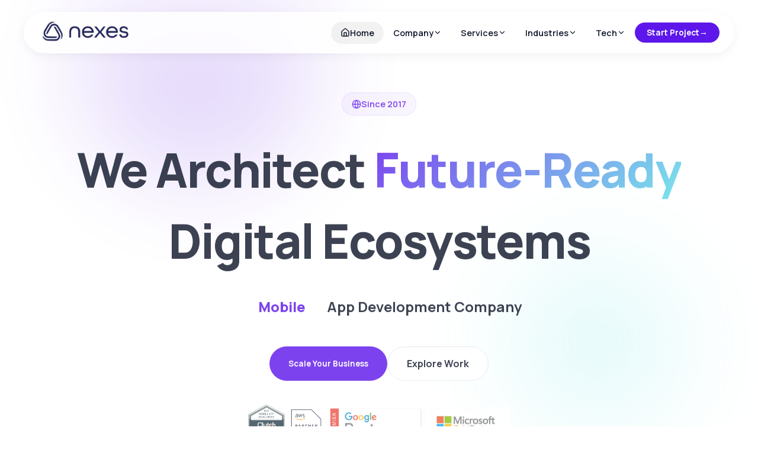

--- FILE ---
content_type: text/html; charset=utf-8
request_url: https://nexesit.com/
body_size: 3630
content:
<!DOCTYPE html>
<html lang="en"><head><meta charSet="utf-8"/><meta name="viewport" content="width=device-width, initial-scale=1"/><link rel="preconnect" href="https://fonts.googleapis.com"/><link rel="preconnect" href="https://fonts.gstatic.com" crossorigin="anonymous"/><link href="https://fonts.googleapis.com/css2?family=Manrope:wght@400;500;600;700;800&amp;display=swap" rel="stylesheet"/><link rel="icon" href="/favicon.png" type="image/png"/><link rel="stylesheet" href="/assets/root-By_dkpzi.css"/><script>
                            (function(c,l,a,r,i,t,y){
                                c[a]=c[a]||function(){(c[a].q=c[a].q||[]).push(arguments)};
                                t=l.createElement(r);t.async=1;t.src="https://www.clarity.ms/tag/"+i;
                                y=l.getElementsByTagName(r)[0];y.parentNode.insertBefore(t,y);
                            })(window, document, "clarity", "script", "v6expgogo5");
                        </script><script async="" src="https://www.googletagmanager.com/gtag/js?id=G-TYEE6M3B5G"></script><script>
                            window.dataLayer = window.dataLayer || [];
                            function gtag(){dataLayer.push(arguments);}
                            gtag('js', new Date());
                            gtag('config', 'G-TYEE6M3B5G');
                        </script>
  <title>Nexes | Top Mobile App Development Company USA, India & UAE</title>
  <meta name="description" content="Nexes is a global software consultancy building Future-Ready mobile apps and web platforms. We integrate AI to scale businesses." />
  <link rel="canonical" href="https://homelands001.web.app/" />
  <link rel="alternate" hreflang="en" href="https://homelands001.web.app/" />
  <link rel="alternate" hreflang="x-default" href="https://homelands001.web.app/" />
  
  <!-- PWA & Mobile Icons -->
  <link rel="manifest" href="/manifest.json" />
  <meta name="theme-color" content="#5e17eb" />
  <meta name="apple-mobile-web-app-capable" content="yes" />
  <meta name="apple-mobile-web-app-status-bar-style" content="black-translucent" />
  <link rel="apple-touch-icon" href="/logo.png" />
  
  <!-- Open Graph / Social Media Meta Tags -->
  <meta property="og:title" content="Nexes | Top Mobile App Development Company USA, India & UAE" />
  <meta property="og:description" content="Nexes is a global software consultancy building Future-Ready mobile apps and web platforms. We integrate AI to scale businesses." />
  <meta property="og:image" content="https://homelands001.web.app/logo.png" />
  <meta property="og:url" content="https://homelands001.web.app/" />
  <meta property="og:type" content="website" />
  <meta name="twitter:card" content="summary_large_image" />

  <script type="application/ld+json">{"@context":"https://schema.org","@graph":[{"@type":"LocalBusiness","@id":"https://homelands001.web.app/#organization","name":"Nexes","url":"https://homelands001.web.app","logo":"https://homelands001.web.app/logo.png","image":"https://homelands001.web.app/logo.png","description":"Premium Digital Transformation Agency specializing in Mobile & Web Apps.","address":{"@type":"PostalAddress","streetAddress":"13-6-439/1/A/8, 2nd Floor, Balaji Nagar","addressLocality":"Hyderabad","addressRegion":"Telangana","postalCode":"500081","addressCountry":"IN"},"telephone":"+91 74168 34522","email":"contact@nexesit.com","priceRange":"$$","openingHoursSpecification":{"@type":"OpeningHoursSpecification","dayOfWeek":["Monday","Tuesday","Wednesday","Thursday","Friday"],"opens":"09:00","closes":"18:00"},"geo":{"@type":"GeoCoordinates","latitude":"17.3850","longitude":"78.4867"},"sameAs":["https://x.com/Nexes28","https://linkedin.com/company/nexes2/?originalSubdomain=in","https://github.com/nexesit","https://www.facebook.com/people/Nexes/61583805984586/","https://www.youtube.com/@nexes28","https://www.instagram.com/xnexes/","https://www.crunchbase.com/organization/nexes-49bd"]},{"@type":"WebSite","@id":"https://homelands001.web.app/#website","name":"Nexes","url":"https://homelands001.web.app","publisher":{"@id":"https://homelands001.web.app/#organization"},"potentialAction":{"@type":"SearchAction","target":"https://homelands001.web.app/?q={search_term_string}","query-input":"required name=search_term_string"}}]}</script>
</head><body><h1 style="position:absolute; width:1px; height:1px; padding:0; margin:-1px; overflow:hidden; clip:rect(0,0,0,0); white-space:nowrap; border:0;">Nexes | Top Mobile App Development Company USA, India & UAE</h1><div style="position:absolute; width:1px; height:1px; padding:0; margin:-1px; overflow:hidden; clip:rect(0,0,0,0); white-space:nowrap; border:0;"><h2>Global Industry Leaders in App Development</h2><p>We are recognized globally as a <strong>Top Mobile App Development Company</strong> delivering premium digital solutions.</p><ul><li><strong>Top App Development Company</strong>: Award-winning iOS and Android solutions.</li><li><strong>React Development Company</strong>: Enterprise-grade web apps using React.js and Next.js.</li><li><strong>Flutter App Development Company</strong>: Cross-platform excellence with a single codebase.</li><li><strong>React Native App Development Company</strong>: Native performance with JavaScript flexibility.</li><li><strong>AI Development Company</strong>: Custom LLM and Machine Learning integration.</li><li><strong>Cloud Infrastructure Services</strong>: AWS, GCP, and Azure Architects.</li></ul><h2>Site Navigation</h2><ul><li><a href="/services/mobile-app-development">Mobile App Development</a></li><li><a href="/services/android-app-development">Android App Development</a></li><li><a href="/services/web-development">Web Development</a></li><li><a href="/services/ai-integration">AI Integration Services</a></li><li><a href="/services/ui-ux-design">UI/UX Design</a></li><li><a href="/services/cloud-infrastructure">Cloud Solutions</a></li><li><a href="/industries/fintech">Fintech App Development</a></li><li><a href="/industries/healthcare">Healthcare Software</a></li><li><a href="/industries/ecommerce">E-Commerce Solutions</a></li><li><a href="/industries/real-estate">Real Estate Apps</a></li><li><a href="/contact">Contact Nexes</a></li></ul></div><noscript style="display:block; max-width:1200px; margin:0 auto; padding:20px; font-family:system-ui, -apple-system, sans-serif; font-size:18px; line-height:1.6; color:#333;"><div style="margin-bottom:40px;"><h2>We Architect Future-Ready Digital Ecosystems</h2><p>Nexes is a global software consultancy dedicated to building Future-Ready mobile apps and web platforms. We integrate cutting-edge AI technologies to help businesses scale faster and more efficiently. Whether you are a startup looking to disrupt the market or an enterprise seeking digital transformation, Nexes provides the technical expertise and strategic vision to achieve your goals.</p><p>Recognized as the #1 App Development Company in 2026, we specialize in a wide array of services including Custom Mobile App Development (iOS & Android), High-Performance Web Platforms, AI & ML Integration, Intuitive UI/UX Design, and Robust Cloud Infrastructure. Our team of expert engineers and designers works collaboratively to deliver solutions that are not just functional, but exceptional.</p></div><div style="margin-bottom:40px;"><h2>Our Core Services</h2><p>We offer a comprehensive suite of digital services designed to cover every aspect of your product's lifecycle.</p><ul><li><strong><a href="/services/mobile-app-development">iOS Development</a></strong>: We build high-performance, native iOS applications using Swift and SwiftUI. Our apps are strictly optimized for the Apple ecosystem, ensuring smooth animations, high security, and perfect adherence to Human Interface Guidelines.</li><li><strong><a href="/services/android-app-development">Android Apps</a></strong>: Our scalable Android solutions are built with Kotlin and Jetpack Compose. We ensure your app runs flawlessly across the fragmented Android device landscape, from flagship phones to budget devices.</li><li><strong><a href="/services/web-development">Web Platforms</a></strong>: We engineer responsive, SEO-friendly enterprise web applications using React, Remix, and Next.js. Our web platforms are built for speed, accessibility, and high conversion rates.</li><li><strong><a href="/services/ai-integration">AI Integration</a></strong>: Leverage the power of Artificial Intelligence. We build custom Large Language Models (LLMs), intelligent chatbots, and predictive analytics models to automate workflows and provide personalized user experiences.</li><li><strong><a href="/services/ui-ux-design">UI/UX Design</a></strong>: Our design process is user-centric. We create design systems that ensure consistency and drive user engagement. We believe that great software starts with great design.</li><li><strong><a href="/services/cloud-infrastructure">Cloud Infrastructure</a></strong>: We architect secure, scalable cloud environments on AWS, Google Cloud (GCP), and Azure. We use Docker and Kubernetes for container orchestration to ensure your backend scales automatically with traffic.</li></ul></div><div style="margin-bottom:40px;"><h2>Industries We Serve</h2><p>Our team possesses deep domain expertise across over 20+ major sectors, allowing us to build solutions that truly understand your business logic.</p><ul><li><a href="/industries/fintech">Fintech</a>: Secure banking portals, digital wallets, and payment gateways.</li><li><a href="/industries/healthcare">Healthcare</a>: HIPAA-compliant Telemedicine apps, Electronic Health Records (EHR), and patient management systems.</li><li><a href="/industries/ecommerce">E-Commerce</a>: High-conversion online stores, multi-vendor marketplaces, and inventory management systems.</li><li><a href="/industries/logistics">Logistics</a>: Real-time fleet tracking, last-mile delivery optimization, and supply chain visibility tools.</li><li><a href="/industries/real-estate">Real Estate</a>: Virtual property tours, listing platforms, and agent management CRMs.</li><li><a href="/industries/automotive">Automotive</a>: Connected vehicle applications, dealership management systems, and EV charging station finders.</li><li><a href="/industries/education-edtech">Education</a>: Smart Learning Management Systems (LMS), virtual classrooms, and student engagement platforms.</li></ul></div><div style="margin-bottom:40px;"><h2>Why Choose Nexes?</h2><p>We founded Nexes with a simple yet ambitious mission: to bridge the gap between visionary ideas and executability. Too many great ideas fail due to poor technical implementation. We are here to change that. We provide the rock-solid technical backbone that the world's next unicorn companies rely on.</p><p><strong>Obsessed with Performance:</strong> We don't just build apps that work; we build apps that fly. Our engineering standards are rigorously tested for speed, security, and scalability. We guarantee 99.99% uptime and aim for API latency under 100ms. We use the latest tech stack to ensure your product is future-proof.</p><p><strong>Global Reach:</strong> With a presence in the USA, India, and UAE, we understand global markets and local nuances. Our diverse team brings a wealth of perspective to every project.</p></div><div style="margin-bottom:40px;"><h2>Contact Information</h2><p>Ready to start your project? Get in touch with us.</p><p><strong>Address:</strong> 13-6-439/1/A/8, 2nd Floor, Balaji Nagar, Hyderabad, Telangana, 500081, India</p><ul><li><strong>Email:</strong> <a href="mailto:contact@nexesit.com">contact@nexesit.com</a></li><li><strong>Phone:</strong> <a href="tel:+917416834522">+91 74168 34522</a></li></ul></div></noscript>  
<h1 style="position:absolute;width:1px;height:1px;padding:0;margin:-1px;overflow:hidden;clip:rect(0,0,0,0);white-space:nowrap;border:0">Nexes | Top Mobile App Development Company USA, India &amp; UAE</h1><div style="position:absolute;width:1px;height:1px;padding:0;margin:-1px;overflow:hidden;clip:rect(0,0,0,0);white-space:nowrap;border:0"><h2>Global Industry Leaders in App Development</h2><p>We are recognized globally as a<!-- --> <strong>Top Mobile App Development Company</strong> delivering premium digital solutions.</p><ul><li><strong>Top App Development Company</strong>: Award-winning iOS and Android solutions.</li><li><strong>React Development Company</strong>: Enterprise-grade web apps using React.js and Next.js.</li><li><strong>Flutter App Development Company</strong>: Cross-platform excellence with a single codebase.</li><li><strong>React Native App Development Company</strong>: Native performance with JavaScript flexibility.</li><li><strong>AI Development Company</strong>: Custom LLM and Machine Learning integration.</li><li><strong>Cloud Infrastructure Services</strong>: AWS, GCP, and Azure Architects.</li></ul><h2>Site Navigation</h2><ul><li><a href="/services/mobile-app-development">Mobile App Development</a></li><li><a href="/services/android-app-development">Android App Development</a></li><li><a href="/services/web-development">Web Development</a></li><li><a href="/services/ai-integration">AI Integration Services</a></li><li><a href="/services/ui-ux-design">UI/UX Design</a></li><li><a href="/services/cloud-infrastructure">Cloud Solutions</a></li><li><a href="/industries/fintech">Fintech App Development</a></li><li><a href="/industries/healthcare">Healthcare Software</a></li><li><a href="/industries/ecommerce">E-Commerce Solutions</a></li><li><a href="/industries/real-estate">Real Estate Apps</a></li><li><a href="/contact">Contact Nexes</a></li></ul></div><noscript style="display:block;max-width:1200px;margin:0 auto;padding:20px;font-family:system-ui, -apple-system, sans-serif;font-size:18px;line-height:1.6;color:#333"><div style="margin-bottom:40px"><h2>We Architect Future-Ready Digital Ecosystems</h2><p>Nexes is a global software consultancy dedicated to building Future-Ready mobile apps and web platforms. We integrate cutting-edge AI technologies to help businesses scale faster and more efficiently. Whether you are a startup looking to disrupt the market or an enterprise seeking digital transformation, Nexes provides the technical expertise and strategic vision to achieve your goals.</p><p>Recognized as the #1 App Development Company in 2026, we specialize in a wide array of services including Custom Mobile App Development (iOS &amp; Android), High-Performance Web Platforms, AI &amp; ML Integration, Intuitive UI/UX Design, and Robust Cloud Infrastructure. Our team of expert engineers and designers works collaboratively to deliver solutions that are not just functional, but exceptional.</p></div><div style="margin-bottom:40px"><h2>Our Core Services</h2><p>We offer a comprehensive suite of digital services designed to cover every aspect of your product&#x27;s lifecycle.</p><ul><li><strong><a href="/services/mobile-app-development">iOS Development</a></strong>: We build high-performance, native iOS applications using Swift and SwiftUI. Our apps are strictly optimized for the Apple ecosystem, ensuring smooth animations, high security, and perfect adherence to Human Interface Guidelines.</li><li><strong><a href="/services/android-app-development">Android Apps</a></strong>: Our scalable Android solutions are built with Kotlin and Jetpack Compose. We ensure your app runs flawlessly across the fragmented Android device landscape, from flagship phones to budget devices.</li><li><strong><a href="/services/web-development">Web Platforms</a></strong>: We engineer responsive, SEO-friendly enterprise web applications using React, Remix, and Next.js. Our web platforms are built for speed, accessibility, and high conversion rates.</li><li><strong><a href="/services/ai-integration">AI Integration</a></strong>: Leverage the power of Artificial Intelligence. We build custom Large Language Models (LLMs), intelligent chatbots, and predictive analytics models to automate workflows and provide personalized user experiences.</li><li><strong><a href="/services/ui-ux-design">UI/UX Design</a></strong>: Our design process is user-centric. We create design systems that ensure consistency and drive user engagement. We believe that great software starts with great design.</li><li><strong><a href="/services/cloud-infrastructure">Cloud Infrastructure</a></strong>: We architect secure, scalable cloud environments on AWS, Google Cloud (GCP), and Azure. We use Docker and Kubernetes for container orchestration to ensure your backend scales automatically with traffic.</li></ul></div><div style="margin-bottom:40px"><h2>Industries We Serve</h2><p>Our team possesses deep domain expertise across over 20+ major sectors, allowing us to build solutions that truly understand your business logic.</p><ul><li><a href="/industries/fintech">Fintech</a>: Secure banking portals, digital wallets, and payment gateways.</li><li><a href="/industries/healthcare">Healthcare</a>: HIPAA-compliant Telemedicine apps, Electronic Health Records (EHR), and patient management systems.</li><li><a href="/industries/ecommerce">E-Commerce</a>: High-conversion online stores, multi-vendor marketplaces, and inventory management systems.</li><li><a href="/industries/logistics">Logistics</a>: Real-time fleet tracking, last-mile delivery optimization, and supply chain visibility tools.</li><li><a href="/industries/real-estate">Real Estate</a>: Virtual property tours, listing platforms, and agent management CRMs.</li><li><a href="/industries/automotive">Automotive</a>: Connected vehicle applications, dealership management systems, and EV charging station finders.</li><li><a href="/industries/education-edtech">Education</a>: Smart Learning Management Systems (LMS), virtual classrooms, and student engagement platforms.</li></ul></div><div style="margin-bottom:40px"><h2>Why Choose Nexes?</h2><p>We founded Nexes with a simple yet ambitious mission: to bridge the gap between visionary ideas and executability. Too many great ideas fail due to poor technical implementation. We are here to change that. We provide the rock-solid technical backbone that the world&#x27;s next unicorn companies rely on.</p><p><strong>Obsessed with Performance:</strong> We don&#x27;t just build apps that work; we build apps that fly. Our engineering standards are rigorously tested for speed, security, and scalability. We guarantee 99.99% uptime and aim for API latency under 100ms. We use the latest tech stack to ensure your product is future-proof.</p><p><strong>Global Reach:</strong> With a presence in the USA, India, and UAE, we understand global markets and local nuances. Our diverse team brings a wealth of perspective to every project.</p></div><div style="margin-bottom:40px"><h2>Contact Information</h2><p>Ready to start your project? Get in touch with us.</p><p><strong>Address:</strong> 13-6-439/1/A/8, 2nd Floor, Balaji Nagar, Hyderabad, Telangana, 500081, India</p><ul><li><strong>Email:</strong> <a href="mailto:contact@nexesit.com">contact@nexesit.com</a></li><li><strong>Phone:</strong> <a href="tel:+917416834522">+91 74168 34522</a></li></ul></div></noscript><div style="display:flex;justify-content:center;align-items:center;height:100vh">Loading...</div><link rel="modulepreload" href="/assets/manifest-acf4d2ac.js"/><link rel="modulepreload" href="/assets/entry.client-EWT3Qlb7.js"/><link rel="modulepreload" href="/assets/components--1BNRWdd.js"/><link rel="modulepreload" href="/assets/proxy-gHz6k8oh.js"/><link rel="modulepreload" href="/assets/root-B_gFGgol.js"/><script>window.__remixContext = {"basename":"/","future":{"v3_fetcherPersist":false,"v3_relativeSplatPath":false,"v3_throwAbortReason":false,"v3_routeConfig":false,"v3_singleFetch":false,"v3_lazyRouteDiscovery":false,"unstable_optimizeDeps":false},"isSpaMode":true,"state":{"loaderData":{"root":null,"routes/_index":null},"actionData":null,"errors":null}};</script><script type="module" async="">import "/assets/manifest-acf4d2ac.js";
import * as route0 from "/assets/root-B_gFGgol.js";

window.__remixRouteModules = {"root":route0};

import("/assets/entry.client-EWT3Qlb7.js");</script></body></html>

--- FILE ---
content_type: text/css; charset=utf-8
request_url: https://nexesit.com/assets/root-By_dkpzi.css
body_size: 778
content:
:root{--primary: #5e17eb;--secondary: #5ce1e6;--text-main: #0f172a;--text-secondary: #64748b;--background: #ffffff}*{box-sizing:border-box;margin:0;padding:0}html{scroll-behavior:smooth}body{font-family:Manrope,sans-serif;color:var(--text-main);background:var(--background);overflow-x:hidden;line-height:1.5;-webkit-font-smoothing:antialiased;-moz-osx-font-smoothing:grayscale}html,button,input,select,textarea{font-family:Manrope,sans-serif}.container{width:90%;max-width:1200px;margin:0 auto;padding:0 16px}.grid-2,.grid-3,.grid-4{display:grid;grid-template-columns:1fr;gap:32px}@media (min-width: 768px){.grid-2,.grid-3,.grid-4{grid-template-columns:repeat(2,1fr)}h1{font-size:3.5rem!important}h2{font-size:2.5rem!important}}@media (min-width: 1024px){.grid-3{grid-template-columns:repeat(3,1fr)}.grid-4{grid-template-columns:repeat(4,1fr)}h1{font-size:5rem!important}h2{font-size:3rem!important}}.glass-card{background:#ffffffb3;-webkit-backdrop-filter:blur(10px);backdrop-filter:blur(10px);border:1px solid rgba(255,255,255,.5);border-radius:24px}.scrolled{background:#fffffff2!important;box-shadow:0 10px 30px #0000000d}.btn-primary{background:var(--primary);color:#fff!important;padding:16px 32px;border-radius:100px;text-decoration:none;font-weight:700;transition:transform .2s,box-shadow .2s;display:inline-block;border:none;cursor:pointer}.btn-primary:hover{transform:translateY(-2px);box-shadow:0 10px 20px #5e17eb4d}.btn-secondary{background:#fff;color:var(--text-main)!important;padding:16px 32px;border-radius:100px;text-decoration:none;font-weight:700;border:1px solid #e2e8f0;display:inline-block;cursor:pointer}.gradient-text,.text-gradient{background:linear-gradient(135deg,var(--primary),var(--secondary));-webkit-background-clip:text;-webkit-text-fill-color:transparent;background-clip:text;color:transparent}.orb{position:absolute;border-radius:50%;filter:blur(80px);opacity:.15;z-index:-1;animation:float 10s ease-in-out infinite}@keyframes float{0%{transform:translate(0)}50%{transform:translate(20px,-20px)}to{transform:translate(0)}}.marquee-container{overflow:hidden;white-space:nowrap}.marquee-content{display:inline-flex;animation:scroll 24s linear infinite;align-items:center;gap:80px}@keyframes scroll{0%{transform:translate(0)}to{transform:translate(-50%)}}@media (max-width: 768px){.marquee-content{animation-duration:8s;gap:40px}.container{padding:0 24px}h1{font-size:2.5rem!important;line-height:1.2!important}h2{font-size:2rem!important}p{font-size:1rem!important}section{padding:60px 0!important}.hero-header{padding-top:120px!important;padding-bottom:60px!important}.hero-header h1{font-size:2.5rem!important;line-height:1.2!important;margin-bottom:24px!important}}body.custom-cursor-active,body.custom-cursor-active *{cursor:none!important}.process-hero{padding:120px 24px 60px;text-align:center;max-width:800px;margin:0 auto}.hero-title{font-size:3.5rem;font-weight:800;margin-bottom:24px;background:linear-gradient(135deg,#0f172a,#3b82f6);-webkit-background-clip:text;-webkit-text-fill-color:transparent;color:transparent}.hero-subtitle{font-size:1.25rem;color:#64748b;line-height:1.6}.process-container{padding:60px 24px 120px;max-width:1000px;margin:0 auto;position:relative}.timeline-line{position:absolute;left:56px;top:80px;bottom:120px;width:2px;background:#e2e8f0;z-index:0}.process-step{display:flex;gap:60px;margin-bottom:80px;position:relative;z-index:1}.process-step:last-child{margin-bottom:0}.step-marker{flex-shrink:0}.step-icon-bg{width:64px;height:64px;border-radius:50%;display:flex;align-items:center;justify-content:center;box-shadow:0 0 0 8px #f8fafc}.step-content{padding-top:10px;width:100%}.step-content h3{font-size:2rem;font-weight:700;margin-bottom:16px}.step-content p{font-size:1.1rem;color:#64748b;line-height:1.7;margin-bottom:24px}.deliverables-box{background:#fff;padding:24px;border-radius:12px;border:1px solid #e2e8f0}.deliverables-box ul{margin:12px 0 0;padding-left:20px;color:#475569}@media (max-width: 1024px){.process-hero{padding-top:260px!important}.hero-title{font-size:2.5rem}.hero-subtitle{font-size:1.1rem}.timeline-line{display:none}.process-step{flex-direction:column;gap:24px;margin-bottom:60px}.step-marker{align-self:flex-start}.step-icon-bg{width:56px;height:56px;box-shadow:none}.step-content{padding-top:0}.step-content h3{font-size:1.75rem}.step-content p{font-size:1rem}}


--- FILE ---
content_type: text/css; charset=utf-8
request_url: https://nexesit.com/assets/root-By_dkpzi.css
body_size: 723
content:
:root{--primary: #5e17eb;--secondary: #5ce1e6;--text-main: #0f172a;--text-secondary: #64748b;--background: #ffffff}*{box-sizing:border-box;margin:0;padding:0}html{scroll-behavior:smooth}body{font-family:Manrope,sans-serif;color:var(--text-main);background:var(--background);overflow-x:hidden;line-height:1.5;-webkit-font-smoothing:antialiased;-moz-osx-font-smoothing:grayscale}html,button,input,select,textarea{font-family:Manrope,sans-serif}.container{width:90%;max-width:1200px;margin:0 auto;padding:0 16px}.grid-2,.grid-3,.grid-4{display:grid;grid-template-columns:1fr;gap:32px}@media (min-width: 768px){.grid-2,.grid-3,.grid-4{grid-template-columns:repeat(2,1fr)}h1{font-size:3.5rem!important}h2{font-size:2.5rem!important}}@media (min-width: 1024px){.grid-3{grid-template-columns:repeat(3,1fr)}.grid-4{grid-template-columns:repeat(4,1fr)}h1{font-size:5rem!important}h2{font-size:3rem!important}}.glass-card{background:#ffffffb3;-webkit-backdrop-filter:blur(10px);backdrop-filter:blur(10px);border:1px solid rgba(255,255,255,.5);border-radius:24px}.scrolled{background:#fffffff2!important;box-shadow:0 10px 30px #0000000d}.btn-primary{background:var(--primary);color:#fff!important;padding:16px 32px;border-radius:100px;text-decoration:none;font-weight:700;transition:transform .2s,box-shadow .2s;display:inline-block;border:none;cursor:pointer}.btn-primary:hover{transform:translateY(-2px);box-shadow:0 10px 20px #5e17eb4d}.btn-secondary{background:#fff;color:var(--text-main)!important;padding:16px 32px;border-radius:100px;text-decoration:none;font-weight:700;border:1px solid #e2e8f0;display:inline-block;cursor:pointer}.gradient-text,.text-gradient{background:linear-gradient(135deg,var(--primary),var(--secondary));-webkit-background-clip:text;-webkit-text-fill-color:transparent;background-clip:text;color:transparent}.orb{position:absolute;border-radius:50%;filter:blur(80px);opacity:.15;z-index:-1;animation:float 10s ease-in-out infinite}@keyframes float{0%{transform:translate(0)}50%{transform:translate(20px,-20px)}to{transform:translate(0)}}.marquee-container{overflow:hidden;white-space:nowrap}.marquee-content{display:inline-flex;animation:scroll 24s linear infinite;align-items:center;gap:80px}@keyframes scroll{0%{transform:translate(0)}to{transform:translate(-50%)}}@media (max-width: 768px){.marquee-content{animation-duration:8s;gap:40px}.container{padding:0 24px}h1{font-size:2.5rem!important;line-height:1.2!important}h2{font-size:2rem!important}p{font-size:1rem!important}section{padding:60px 0!important}.hero-header{padding-top:120px!important;padding-bottom:60px!important}.hero-header h1{font-size:2.5rem!important;line-height:1.2!important;margin-bottom:24px!important}}body.custom-cursor-active,body.custom-cursor-active *{cursor:none!important}.process-hero{padding:120px 24px 60px;text-align:center;max-width:800px;margin:0 auto}.hero-title{font-size:3.5rem;font-weight:800;margin-bottom:24px;background:linear-gradient(135deg,#0f172a,#3b82f6);-webkit-background-clip:text;-webkit-text-fill-color:transparent;color:transparent}.hero-subtitle{font-size:1.25rem;color:#64748b;line-height:1.6}.process-container{padding:60px 24px 120px;max-width:1000px;margin:0 auto;position:relative}.timeline-line{position:absolute;left:56px;top:80px;bottom:120px;width:2px;background:#e2e8f0;z-index:0}.process-step{display:flex;gap:60px;margin-bottom:80px;position:relative;z-index:1}.process-step:last-child{margin-bottom:0}.step-marker{flex-shrink:0}.step-icon-bg{width:64px;height:64px;border-radius:50%;display:flex;align-items:center;justify-content:center;box-shadow:0 0 0 8px #f8fafc}.step-content{padding-top:10px;width:100%}.step-content h3{font-size:2rem;font-weight:700;margin-bottom:16px}.step-content p{font-size:1.1rem;color:#64748b;line-height:1.7;margin-bottom:24px}.deliverables-box{background:#fff;padding:24px;border-radius:12px;border:1px solid #e2e8f0}.deliverables-box ul{margin:12px 0 0;padding-left:20px;color:#475569}@media (max-width: 1024px){.process-hero{padding-top:260px!important}.hero-title{font-size:2.5rem}.hero-subtitle{font-size:1.1rem}.timeline-line{display:none}.process-step{flex-direction:column;gap:24px;margin-bottom:60px}.step-marker{align-self:flex-start}.step-icon-bg{width:56px;height:56px;box-shadow:none}.step-content{padding-top:0}.step-content h3{font-size:1.75rem}.step-content p{font-size:1rem}}


--- FILE ---
content_type: image/svg+xml
request_url: https://upload.wikimedia.org/wikipedia/commons/7/78/Anthropic_logo.svg
body_size: -1141
content:
<svg xmlns="http://www.w3.org/2000/svg" width="1024.2" height="115" viewBox="0 0 1024.2 115"><defs><style>.a{fill:#1f1f1e;}</style></defs><path class="a" d="M250.649,23.3494h37.328V113.094h23.825V23.3494H349.13V1.9061H250.649Z"/><path class="a" d="M208.557,79.7376,158.522,1.9061H131.519V113.094h23.032V35.2624l50.035,77.8316h27.002V1.9061H208.557Z"/><path class="a" d="M444.434,46.2224H392.017V1.9061H368.191V113.094h23.826V67.6657h52.417V113.094H468.26V1.9061H444.434Z"/><path class="a" d="M44.3163,1.9061,0,113.094H24.779l9.0634-23.3495H80.2061L89.268,113.094h24.779L69.7307,1.9061ZM41.8575,69.0953l15.166-39.0746L72.19,69.0953Z"/><path class="a" d="M665.698,0c-32.086,0-54.8,23.826-54.8,57.6588,0,33.5152,22.714,57.3412,54.8,57.3412,31.926,0,54.482-23.826,54.482-57.3412C720.18,23.826,697.624,0,665.698,0Zm0,92.7624c-18.744,0-30.18-13.3425-30.18-35.1036,0-22.0787,11.436-35.4212,30.18-35.4212,18.584,0,29.861,13.3425,29.861,35.4212C695.559,79.42,684.282,92.7624,665.698,92.7624Z"/><path class="a" d="M998.785,75.7666c-4.13,10.8011-12.39,16.9958-23.668,16.9958-18.743,0-30.179-13.3425-30.179-35.1036,0-22.0787,11.436-35.4212,30.179-35.4212,11.278,0,19.538,6.1947,23.668,16.9958h25.255C1017.85,15.4075,999.261,0,975.117,0c-32.085,0-54.799,23.826-54.799,57.6588C920.318,91.174,943.032,115,975.117,115,999.42,115,1018,99.4337,1024.2,75.7666Z"/><path class="a" d="M846.934,1.9061,891.25,113.094h24.302L871.236,1.9061Z"/><path class="a" d="M796.74,1.9061H742.417V113.094h23.826V72.7486H796.74c25.256,0,40.663-13.3425,40.663-35.4213S821.996,1.9061,796.74,1.9061Zm-1.112,49.3991H766.243V23.3494h29.385c11.755,0,17.949,4.7652,17.949,13.9779S807.383,51.3052,795.628,51.3052Z"/><path class="a" d="M592.631,35.7389c0-20.9668-15.407-33.8328-40.663-33.8328H497.645V113.094h23.826V69.5718h26.525l23.827,43.5222h26.368L571.807,66.2568C585.05,61.166,592.631,50.4459,592.631,35.7389Zm-71.16-12.39h29.385c11.754,0,17.949,4.2887,17.949,12.39s-6.195,12.39-17.949,12.39H521.471Z"/></svg>

--- FILE ---
content_type: image/svg+xml
request_url: https://upload.wikimedia.org/wikipedia/commons/8/8a/Google_Gemini_logo.svg
body_size: -1141
content:
<svg width="344" height="127" viewBox="0 0 344 127" fill="none" xmlns="http://www.w3.org/2000/svg">
<mask id="mask0_958_15881" style="mask-type:alpha" maskUnits="userSpaceOnUse" x="0" y="0" width="344" height="127">
<path fill-rule="evenodd" clip-rule="evenodd" d="M234.123 41.2204C235.489 44.3354 236.172 47.6638 236.172 51.2055C236.172 47.6638 236.833 44.3354 238.156 41.2204C239.521 38.1054 241.356 35.3958 243.66 33.0916C245.965 30.7873 248.674 28.9738 251.789 27.651C254.904 26.2855 258.233 25.6028 261.774 25.6028C258.233 25.6028 254.904 24.9414 251.789 23.6185C248.674 22.2531 245.965 20.4182 243.66 18.114C241.356 15.8097 239.521 13.1001 238.156 9.98507C236.833 6.87007 236.172 3.54171 236.172 0C236.172 3.54171 235.489 6.87007 234.123 9.98507C232.801 13.1001 230.987 15.8097 228.683 18.114C226.379 20.4182 223.669 22.2531 220.554 23.6185C217.439 24.9414 214.111 25.6028 210.569 25.6028C214.111 25.6028 217.439 26.2855 220.554 27.651C223.669 28.9738 226.379 30.7873 228.683 33.0916C230.987 35.3958 232.801 38.1054 234.123 41.2204ZM26.1532 123.14C31.3762 125.291 36.9448 126.366 42.859 126.366C48.8501 126.366 54.3035 125.406 59.2192 123.486C64.1349 121.566 68.3978 118.839 72.0078 115.306C75.6178 111.773 78.4213 107.587 80.4183 102.748C82.4153 97.8321 83.4138 92.4555 83.4138 86.6181V86.5029C83.4138 85.4276 83.337 84.429 83.1834 83.5073C83.1066 82.5856 82.9914 81.6255 82.8377 80.627H43.0895V90.1897H73.0447C72.7374 94.7982 71.6621 98.7922 69.8187 102.172C68.0521 105.475 65.7863 108.201 63.0212 110.352C60.3329 112.502 57.2222 114.115 53.689 115.191C50.2326 116.189 46.6226 116.689 42.859 116.689C38.7114 116.689 34.6789 115.92 30.7617 114.384C26.8445 112.848 23.3497 110.621 20.2774 107.702C17.2819 104.783 14.9008 101.288 13.1342 97.2176C11.3676 93.07 10.4843 88.4231 10.4843 83.2769C10.4843 78.1308 11.3292 73.5223 13.019 69.4514C14.7856 65.3038 17.1667 61.809 20.1622 58.9671C23.1577 56.0484 26.6141 53.8209 30.5313 52.2848C34.5253 50.7486 38.6346 49.9805 42.859 49.9805C46.0082 49.9805 49.0037 50.403 51.8456 51.2479C54.6875 52.0159 57.299 53.1297 59.68 54.589C62.1379 56.0484 64.2501 57.815 66.0167 59.8888L73.1599 52.5152C69.7035 48.598 65.287 45.564 59.9105 43.4134C54.6107 41.2628 48.9269 40.1875 42.859 40.1875C37.0216 40.1875 31.4914 41.2628 26.2684 43.4134C21.1223 45.564 16.5522 48.598 12.5582 52.5152C8.64093 56.4324 5.5686 61.0025 3.34116 66.2255C1.11372 71.4484 0 77.1323 0 83.2769C0 89.4216 1.11372 95.1054 3.34116 100.328C5.5686 105.551 8.64093 110.121 12.5582 114.039C16.4754 117.956 21.0071 120.99 26.1532 123.14ZM104.058 122.334C108.512 125.022 113.582 126.366 119.266 126.366C125.717 126.366 131.132 124.907 135.511 121.988C139.889 119.07 143.23 115.383 145.534 110.928L136.778 106.78C135.165 109.699 132.937 112.157 130.096 114.154C127.33 116.151 123.874 117.149 119.726 117.149C116.5 117.149 113.39 116.343 110.394 114.73C107.399 113.117 104.941 110.697 103.021 107.472C101.362 104.684 100.419 101.266 100.194 97.2176H146.456C146.533 96.8336 146.571 96.3343 146.571 95.7199C146.648 95.1054 146.686 94.5293 146.686 93.9917C146.686 88.1542 145.534 82.9697 143.23 78.438C141.002 73.9063 137.776 70.3731 133.552 67.8385C129.327 65.227 124.297 63.9212 118.459 63.9212C112.698 63.9212 107.668 65.3806 103.366 68.2993C99.065 71.1412 95.7238 74.9432 93.3428 79.7053C91.0385 84.4674 89.8864 89.652 89.8864 95.259C89.8864 101.25 91.1153 106.588 93.5732 111.274C96.1079 115.959 99.6027 119.646 104.058 122.334ZM100.781 88.8071C101.143 87.0971 101.66 85.4841 102.329 83.9682C103.789 80.6654 105.901 78.054 108.666 76.1338C111.508 74.1367 114.811 73.1382 118.574 73.1382C121.723 73.1382 124.373 73.6759 126.524 74.7512C128.675 75.7497 130.441 77.0554 131.824 78.6684C133.206 80.2814 134.205 82.0096 134.819 83.853C135.434 85.6196 135.779 87.271 135.856 88.8071H100.781ZM155.497 65.7646V124.523H165.866V91.8026C165.866 88.5767 166.519 85.5428 167.825 82.7009C169.131 79.859 170.936 77.5931 173.24 75.9033C175.544 74.1367 178.156 73.2534 181.074 73.2534C185.145 73.2534 188.294 74.444 190.522 76.825C192.826 79.1293 193.978 83.0849 193.978 88.6919V124.523H204.232V91.5722C204.232 88.3463 204.885 85.3507 206.191 82.5856C207.496 79.7437 209.301 77.4779 211.606 75.7881C213.91 74.0983 216.521 73.2534 219.44 73.2534C223.588 73.2534 226.775 74.4056 229.003 76.7098C231.307 79.0141 232.459 82.9697 232.459 88.5767V124.523H242.713V86.8485C242.713 80.0126 241.023 74.4824 237.644 70.2579C234.341 66.0335 229.156 63.9212 222.09 63.9212C217.405 63.9212 213.372 64.9965 209.993 67.1472C206.613 69.2978 203.925 72.0245 201.928 75.3273C200.545 71.9477 198.279 69.221 195.13 67.1472C192.058 64.9965 188.333 63.9212 183.955 63.9212C181.497 63.9212 179.039 64.4205 176.581 65.419C174.2 66.3407 172.088 67.608 170.244 69.221C168.401 70.7572 166.942 72.4854 165.866 74.4056H165.405V65.7646H155.497ZM252.045 65.7646V124.523H262.299V65.7646H252.045ZM251.93 53.3217C253.389 54.7042 255.118 55.3955 257.115 55.3955C259.188 55.3955 260.917 54.7042 262.299 53.3217C263.682 51.8623 264.373 50.1341 264.373 48.1371C264.373 46.0633 263.682 44.3351 262.299 42.9526C260.917 41.4932 259.188 40.7635 257.115 40.7635C255.118 40.7635 253.389 41.4932 251.93 42.9526C250.547 44.3351 249.856 46.0633 249.856 48.1371C249.856 50.1341 250.547 51.8623 251.93 53.3217ZM271.929 65.7646V124.523H282.298V91.8026C282.298 88.6535 282.951 85.6964 284.257 82.9313C285.64 80.0894 287.521 77.7851 289.902 76.0185C292.283 74.1751 295.087 73.2534 298.313 73.2534C302.614 73.2534 306.071 74.444 308.682 76.825C311.293 79.1293 312.599 83.0849 312.599 88.6919V124.523H322.968V86.8485C322.968 79.9358 321.125 74.4056 317.438 70.2579C313.751 66.0335 308.336 63.9212 301.193 63.9212C296.969 63.9212 293.128 64.9581 289.672 67.032C286.216 69.1058 283.719 71.5637 282.183 74.4056H281.722V65.7646H271.929ZM331.672 65.7646V124.523H341.926V65.7646H331.672ZM331.557 53.3217C333.016 54.7042 334.745 55.3955 336.742 55.3955C338.815 55.3955 340.544 54.7042 341.926 53.3217C343.309 51.8623 344 50.1341 344 48.1371C344 46.0633 343.309 44.3351 341.926 42.9526C340.544 41.4932 338.815 40.7635 336.742 40.7635C334.745 40.7635 333.016 41.4932 331.557 42.9526C330.175 44.3351 329.483 46.0633 329.483 48.1371C329.483 50.1341 330.175 51.8623 331.557 53.3217Z" fill="white"/>
</mask>
<g mask="url(#mask0_958_15881)">
<rect x="-158.25" y="-455.443" width="832.09" height="685.324" fill="url(#paint0_linear_958_15881)"/>
</g>
<defs>
<linearGradient id="paint0_linear_958_15881" x1="-57.4049" y1="130.441" x2="354.97" y2="30.369" gradientUnits="userSpaceOnUse">
<stop stop-color="#439DDF"/>
<stop offset="0.524208" stop-color="#4F87ED"/>
<stop offset="0.781452" stop-color="#9476C5"/>
<stop offset="0.888252" stop-color="#BC688E"/>
<stop offset="1" stop-color="#D6645D"/>
</linearGradient>
</defs>
</svg>


--- FILE ---
content_type: image/svg+xml
request_url: https://cdn.jsdelivr.net/gh/devicons/devicon/icons/apple/apple-original.svg
body_size: -1100
content:
<svg xmlns="http://www.w3.org/2000/svg" viewBox="0 0 128 128"><path d="M97.905 67.885c.174 18.8 16.494 25.057 16.674 25.137-.138.44-2.607 8.916-8.597 17.669-5.178 7.568-10.553 15.108-19.018 15.266-8.318.152-10.993-4.934-20.504-4.934-9.508 0-12.479 4.776-20.354 5.086-8.172.31-14.395-8.185-19.616-15.724C15.822 94.961 7.669 66.8 18.616 47.791c5.438-9.44 15.158-15.417 25.707-15.571 8.024-.153 15.598 5.398 20.503 5.398 4.902 0 14.106-6.676 23.782-5.696 4.051.169 15.421 1.636 22.722 12.324-.587.365-13.566 7.921-13.425 23.639M82.272 21.719c4.338-5.251 7.258-12.563 6.462-19.836-6.254.251-13.816 4.167-18.301 9.416-4.02 4.647-7.54 12.087-6.591 19.216 6.971.54 14.091-3.542 18.43-8.796"/></svg>

--- FILE ---
content_type: text/javascript; charset=utf-8
request_url: https://nexesit.com/assets/Footer-BpU-nfa7.js
body_size: 7290
content:
import{r as s,n as e,p as J,x as k}from"./components--1BNRWdd.js";import{M as Q,i as B,u as G,P as ee,b as te,c as ne,L as oe,a as S}from"./proxy-gHz6k8oh.js";function H(t,o){if(typeof t=="function")return t(o);t!=null&&(t.current=o)}function ie(...t){return o=>{let i=!1;const n=t.map(c=>{const l=H(c,o);return!i&&typeof l=="function"&&(i=!0),l});if(i)return()=>{for(let c=0;c<n.length;c++){const l=n[c];typeof l=="function"?l():H(t[c],null)}}}}function se(...t){return s.useCallback(ie(...t),t)}class re extends s.Component{getSnapshotBeforeUpdate(o){const i=this.props.childRef.current;if(i&&o.isPresent&&!this.props.isPresent){const n=i.offsetParent,c=B(n)&&n.offsetWidth||0,l=B(n)&&n.offsetHeight||0,a=this.props.sizeRef.current;a.height=i.offsetHeight||0,a.width=i.offsetWidth||0,a.top=i.offsetTop,a.left=i.offsetLeft,a.right=c-a.width-a.left,a.bottom=l-a.height-a.top}return null}componentDidUpdate(){}render(){return this.props.children}}function ae({children:t,isPresent:o,anchorX:i,anchorY:n,root:c}){var y;const l=s.useId(),a=s.useRef(null),u=s.useRef({width:0,height:0,top:0,left:0,right:0,bottom:0}),{nonce:g}=s.useContext(Q),b=((y=t.props)==null?void 0:y.ref)??(t==null?void 0:t.ref),r=se(a,b);return s.useInsertionEffect(()=>{const{width:d,height:x,top:f,left:v,right:w,bottom:M}=u.current;if(o||!a.current||!d||!x)return;const I=i==="left"?`left: ${v}`:`right: ${w}`,A=n==="bottom"?`bottom: ${M}`:`top: ${f}`;a.current.dataset.motionPopId=l;const m=document.createElement("style");g&&(m.nonce=g);const C=c??document.head;return C.appendChild(m),m.sheet&&m.sheet.insertRule(`
          [data-motion-pop-id="${l}"] {
            position: absolute !important;
            width: ${d}px !important;
            height: ${x}px !important;
            ${I}px !important;
            ${A}px !important;
          }
        `),()=>{C.contains(m)&&C.removeChild(m)}},[o]),e.jsx(re,{isPresent:o,childRef:a,sizeRef:u,children:s.cloneElement(t,{ref:r})})}const le=({children:t,initial:o,isPresent:i,onExitComplete:n,custom:c,presenceAffectsLayout:l,mode:a,anchorX:u,anchorY:g,root:b})=>{const r=G(ce),y=s.useId();let d=!0,x=s.useMemo(()=>(d=!1,{id:y,initial:o,isPresent:i,custom:c,onExitComplete:f=>{r.set(f,!0);for(const v of r.values())if(!v)return;n&&n()},register:f=>(r.set(f,!1),()=>r.delete(f))}),[i,r,n]);return l&&d&&(x={...x}),s.useMemo(()=>{r.forEach((f,v)=>r.set(v,!1))},[i]),s.useEffect(()=>{!i&&!r.size&&n&&n()},[i]),a==="popLayout"&&(t=e.jsx(ae,{isPresent:i,anchorX:u,anchorY:g,root:b,children:t})),e.jsx(ee.Provider,{value:x,children:t})};function ce(){return new Map}const N=t=>t.key||"";function T(t){const o=[];return s.Children.forEach(t,i=>{s.isValidElement(i)&&o.push(i)}),o}const D=({children:t,custom:o,initial:i=!0,onExitComplete:n,presenceAffectsLayout:c=!0,mode:l="sync",propagate:a=!1,anchorX:u="left",anchorY:g="top",root:b})=>{const[r,y]=te(a),d=s.useMemo(()=>T(t),[t]),x=a&&!r?[]:d.map(N),f=s.useRef(!0),v=s.useRef(d),w=G(()=>new Map),M=s.useRef(new Set),[I,A]=s.useState(d),[m,C]=s.useState(d);ne(()=>{f.current=!1,v.current=d;for(let j=0;j<m.length;j++){const h=N(m[j]);x.includes(h)?(w.delete(h),M.current.delete(h)):w.get(h)!==!0&&w.set(h,!1)}},[m,x.length,x.join("-")]);const W=[];if(d!==I){let j=[...d];for(let h=0;h<m.length;h++){const z=m[h],R=N(z);x.includes(R)||(j.splice(h,0,z),W.push(z))}return l==="wait"&&W.length&&(j=W),C(T(j)),A(d),null}const{forceRender:$}=s.useContext(oe);return e.jsx(e.Fragment,{children:m.map(j=>{const h=N(j),z=a&&!r?!1:d===m||x.includes(h),R=()=>{if(M.current.has(h))return;if(M.current.add(h),w.has(h))w.set(h,!0);else return;let P=!0;w.forEach(Z=>{Z||(P=!1)}),P&&($==null||$(),C(v.current),a&&(y==null||y()),n&&n())};return e.jsx(le,{isPresent:z,initial:!f.current||i?void 0:!1,custom:o,presenceAffectsLayout:c,mode:l,root:b,onExitComplete:z?void 0:R,anchorX:u,anchorY:g,children:j},h)})})};/**
 * @license lucide-react v0.562.0 - ISC
 *
 * This source code is licensed under the ISC license.
 * See the LICENSE file in the root directory of this source tree.
 */const de=t=>t.replace(/([a-z0-9])([A-Z])/g,"$1-$2").toLowerCase(),pe=t=>t.replace(/^([A-Z])|[\s-_]+(\w)/g,(o,i,n)=>n?n.toUpperCase():i.toLowerCase()),F=t=>{const o=pe(t);return o.charAt(0).toUpperCase()+o.slice(1)},X=(...t)=>t.filter((o,i,n)=>!!o&&o.trim()!==""&&n.indexOf(o)===i).join(" ").trim(),he=t=>{for(const o in t)if(o.startsWith("aria-")||o==="role"||o==="title")return!0};/**
 * @license lucide-react v0.562.0 - ISC
 *
 * This source code is licensed under the ISC license.
 * See the LICENSE file in the root directory of this source tree.
 */var xe={xmlns:"http://www.w3.org/2000/svg",width:24,height:24,viewBox:"0 0 24 24",fill:"none",stroke:"currentColor",strokeWidth:2,strokeLinecap:"round",strokeLinejoin:"round"};/**
 * @license lucide-react v0.562.0 - ISC
 *
 * This source code is licensed under the ISC license.
 * See the LICENSE file in the root directory of this source tree.
 */const fe=s.forwardRef(({color:t="currentColor",size:o=24,strokeWidth:i=2,absoluteStrokeWidth:n,className:c="",children:l,iconNode:a,...u},g)=>s.createElement("svg",{ref:g,...xe,width:o,height:o,stroke:t,strokeWidth:n?Number(i)*24/Number(o):i,className:X("lucide",c),...!l&&!he(u)&&{"aria-hidden":"true"},...u},[...a.map(([b,r])=>s.createElement(b,r)),...Array.isArray(l)?l:[l]]));/**
 * @license lucide-react v0.562.0 - ISC
 *
 * This source code is licensed under the ISC license.
 * See the LICENSE file in the root directory of this source tree.
 */const p=(t,o)=>{const i=s.forwardRef(({className:n,...c},l)=>s.createElement(fe,{ref:l,iconNode:o,className:X(`lucide-${de(F(t))}`,`lucide-${t}`,n),...c}));return i.displayName=F(t),i};/**
 * @license lucide-react v0.562.0 - ISC
 *
 * This source code is licensed under the ISC license.
 * See the LICENSE file in the root directory of this source tree.
 */const me=[["path",{d:"M16 20V4a2 2 0 0 0-2-2h-4a2 2 0 0 0-2 2v16",key:"jecpp"}],["rect",{width:"20",height:"14",x:"2",y:"6",rx:"2",key:"i6l2r4"}]],ue=p("briefcase",me);/**
 * @license lucide-react v0.562.0 - ISC
 *
 * This source code is licensed under the ISC license.
 * See the LICENSE file in the root directory of this source tree.
 */const ye=[["path",{d:"m6 9 6 6 6-6",key:"qrunsl"}]],ge=p("chevron-down",ye);/**
 * @license lucide-react v0.562.0 - ISC
 *
 * This source code is licensed under the ISC license.
 * See the LICENSE file in the root directory of this source tree.
 */const be=[["path",{d:"M12 20v2",key:"1lh1kg"}],["path",{d:"M12 2v2",key:"tus03m"}],["path",{d:"M17 20v2",key:"1rnc9c"}],["path",{d:"M17 2v2",key:"11trls"}],["path",{d:"M2 12h2",key:"1t8f8n"}],["path",{d:"M2 17h2",key:"7oei6x"}],["path",{d:"M2 7h2",key:"asdhe0"}],["path",{d:"M20 12h2",key:"1q8mjw"}],["path",{d:"M20 17h2",key:"1fpfkl"}],["path",{d:"M20 7h2",key:"1o8tra"}],["path",{d:"M7 20v2",key:"4gnj0m"}],["path",{d:"M7 2v2",key:"1i4yhu"}],["rect",{x:"4",y:"4",width:"16",height:"16",rx:"2",key:"1vbyd7"}],["rect",{x:"8",y:"8",width:"8",height:"8",rx:"1",key:"z9xiuo"}]],U=p("cpu",be);/**
 * @license lucide-react v0.562.0 - ISC
 *
 * This source code is licensed under the ISC license.
 * See the LICENSE file in the root directory of this source tree.
 */const je=[["ellipse",{cx:"12",cy:"5",rx:"9",ry:"3",key:"msslwz"}],["path",{d:"M3 5V19A9 3 0 0 0 21 19V5",key:"1wlel7"}],["path",{d:"M3 12A9 3 0 0 0 21 12",key:"mv7ke4"}]],ke=p("database",je);/**
 * @license lucide-react v0.562.0 - ISC
 *
 * This source code is licensed under the ISC license.
 * See the LICENSE file in the root directory of this source tree.
 */const ve=[["path",{d:"M18 2h-3a5 5 0 0 0-5 5v3H7v4h3v8h4v-8h3l1-4h-4V7a1 1 0 0 1 1-1h3z",key:"1jg4f8"}]],we=p("facebook",ve);/**
 * @license lucide-react v0.562.0 - ISC
 *
 * This source code is licensed under the ISC license.
 * See the LICENSE file in the root directory of this source tree.
 */const Ce=[["path",{d:"M15 22v-4a4.8 4.8 0 0 0-1-3.5c3 0 6-2 6-5.5.08-1.25-.27-2.48-1-3.5.28-1.15.28-2.35 0-3.5 0 0-1 0-3 1.5-2.64-.5-5.36-.5-8 0C6 2 5 2 5 2c-.3 1.15-.3 2.35 0 3.5A5.403 5.403 0 0 0 4 9c0 3.5 3 5.5 6 5.5-.39.49-.68 1.05-.85 1.65-.17.6-.22 1.23-.15 1.85v4",key:"tonef"}],["path",{d:"M9 18c-4.51 2-5-2-7-2",key:"9comsn"}]],ze=p("github",Ce);/**
 * @license lucide-react v0.562.0 - ISC
 *
 * This source code is licensed under the ISC license.
 * See the LICENSE file in the root directory of this source tree.
 */const Me=[["circle",{cx:"12",cy:"12",r:"10",key:"1mglay"}],["path",{d:"M12 2a14.5 14.5 0 0 0 0 20 14.5 14.5 0 0 0 0-20",key:"13o1zl"}],["path",{d:"M2 12h20",key:"9i4pu4"}]],L=p("globe",Me);/**
 * @license lucide-react v0.562.0 - ISC
 *
 * This source code is licensed under the ISC license.
 * See the LICENSE file in the root directory of this source tree.
 */const Se=[["path",{d:"M15 21v-8a1 1 0 0 0-1-1h-4a1 1 0 0 0-1 1v8",key:"5wwlr5"}],["path",{d:"M3 10a2 2 0 0 1 .709-1.528l7-6a2 2 0 0 1 2.582 0l7 6A2 2 0 0 1 21 10v9a2 2 0 0 1-2 2H5a2 2 0 0 1-2-2z",key:"r6nss1"}]],O=p("house",Se);/**
 * @license lucide-react v0.562.0 - ISC
 *
 * This source code is licensed under the ISC license.
 * See the LICENSE file in the root directory of this source tree.
 */const Ne=[["rect",{width:"20",height:"20",x:"2",y:"2",rx:"5",ry:"5",key:"2e1cvw"}],["path",{d:"M16 11.37A4 4 0 1 1 12.63 8 4 4 0 0 1 16 11.37z",key:"9exkf1"}],["line",{x1:"17.5",x2:"17.51",y1:"6.5",y2:"6.5",key:"r4j83e"}]],_e=p("instagram",Ne);/**
 * @license lucide-react v0.562.0 - ISC
 *
 * This source code is licensed under the ISC license.
 * See the LICENSE file in the root directory of this source tree.
 */const Ie=[["path",{d:"M16 8a6 6 0 0 1 6 6v7h-4v-7a2 2 0 0 0-2-2 2 2 0 0 0-2 2v7h-4v-7a6 6 0 0 1 6-6z",key:"c2jq9f"}],["rect",{width:"4",height:"12",x:"2",y:"9",key:"mk3on5"}],["circle",{cx:"4",cy:"4",r:"2",key:"bt5ra8"}]],Ae=p("linkedin",Ie);/**
 * @license lucide-react v0.562.0 - ISC
 *
 * This source code is licensed under the ISC license.
 * See the LICENSE file in the root directory of this source tree.
 */const We=[["path",{d:"m22 7-8.991 5.727a2 2 0 0 1-2.009 0L2 7",key:"132q7q"}],["rect",{x:"2",y:"4",width:"20",height:"16",rx:"2",key:"izxlao"}]],E=p("mail",We);/**
 * @license lucide-react v0.562.0 - ISC
 *
 * This source code is licensed under the ISC license.
 * See the LICENSE file in the root directory of this source tree.
 */const $e=[["path",{d:"M4 5h16",key:"1tepv9"}],["path",{d:"M4 12h16",key:"1lakjw"}],["path",{d:"M4 19h16",key:"1djgab"}]],Re=p("menu",$e);/**
 * @license lucide-react v0.562.0 - ISC
 *
 * This source code is licensed under the ISC license.
 * See the LICENSE file in the root directory of this source tree.
 */const De=[["rect",{width:"18",height:"18",x:"3",y:"3",rx:"2",key:"afitv7"}],["path",{d:"M3 9h18",key:"1pudct"}],["path",{d:"M9 21V9",key:"1oto5p"}]],V=p("panels-top-left",De);/**
 * @license lucide-react v0.562.0 - ISC
 *
 * This source code is licensed under the ISC license.
 * See the LICENSE file in the root directory of this source tree.
 */const Le=[["path",{d:"M13.832 16.568a1 1 0 0 0 1.213-.303l.355-.465A2 2 0 0 1 17 15h3a2 2 0 0 1 2 2v3a2 2 0 0 1-2 2A18 18 0 0 1 2 4a2 2 0 0 1 2-2h3a2 2 0 0 1 2 2v3a2 2 0 0 1-.8 1.6l-.468.351a1 1 0 0 0-.292 1.233 14 14 0 0 0 6.392 6.384",key:"9njp5v"}]],q=p("phone",Le);/**
 * @license lucide-react v0.562.0 - ISC
 *
 * This source code is licensed under the ISC license.
 * See the LICENSE file in the root directory of this source tree.
 */const Ee=[["rect",{width:"14",height:"20",x:"5",y:"2",rx:"2",ry:"2",key:"1yt0o3"}],["path",{d:"M12 18h.01",key:"mhygvu"}]],_=p("smartphone",Ee);/**
 * @license lucide-react v0.562.0 - ISC
 *
 * This source code is licensed under the ISC license.
 * See the LICENSE file in the root directory of this source tree.
 */const Pe=[["path",{d:"M22 4s-.7 2.1-2 3.4c1.6 10-9.4 17.3-18 11.6 2.2.1 4.4-.6 6-2C3 15.5.5 9.6 3 5c2.2 2.6 5.6 4.1 9 4-.9-4.2 4-6.6 7-3.8 1.1 0 3-1.2 3-1.2z",key:"pff0z6"}]],Be=p("twitter",Pe);/**
 * @license lucide-react v0.562.0 - ISC
 *
 * This source code is licensed under the ISC license.
 * See the LICENSE file in the root directory of this source tree.
 */const He=[["path",{d:"M16 21v-2a4 4 0 0 0-4-4H6a4 4 0 0 0-4 4v2",key:"1yyitq"}],["path",{d:"M16 3.128a4 4 0 0 1 0 7.744",key:"16gr8j"}],["path",{d:"M22 21v-2a4 4 0 0 0-3-3.87",key:"kshegd"}],["circle",{cx:"9",cy:"7",r:"4",key:"nufk8"}]],Y=p("users",He);/**
 * @license lucide-react v0.562.0 - ISC
 *
 * This source code is licensed under the ISC license.
 * See the LICENSE file in the root directory of this source tree.
 */const Te=[["path",{d:"M18 6 6 18",key:"1bl5f8"}],["path",{d:"m6 6 12 12",key:"d8bk6v"}]],K=p("x",Te);/**
 * @license lucide-react v0.562.0 - ISC
 *
 * This source code is licensed under the ISC license.
 * See the LICENSE file in the root directory of this source tree.
 */const Fe=[["path",{d:"M2.5 17a24.12 24.12 0 0 1 0-10 2 2 0 0 1 1.4-1.4 49.56 49.56 0 0 1 16.2 0A2 2 0 0 1 21.5 7a24.12 24.12 0 0 1 0 10 2 2 0 0 1-1.4 1.4 49.55 49.55 0 0 1-16.2 0A2 2 0 0 1 2.5 17",key:"1q2vi4"}],["path",{d:"m10 15 5-3-5-3z",key:"1jp15x"}]],Ue=p("youtube",Fe);function Oe({isOpen:t,onClose:o}){const i=[{icon:e.jsx(q,{size:24}),title:"Call Us",subtitle:"+91 74168 34522",link:"tel:+917416834522",color:"#3b82f6"},{icon:e.jsx("svg",{viewBox:"0 0 24 24",width:"24",height:"24",fill:"currentColor",children:e.jsx("path",{d:"M17.472 14.382c-.297-.149-1.758-.867-2.03-.967-.273-.099-.471-.148-.67.15-.197.297-.767.966-.94 1.164-.173.199-.347.223-.644.075-.297-.15-1.255-.463-2.39-1.475-.883-.788-1.48-1.761-1.653-2.059-.173-.297-.018-.458.13-.606.134-.133.298-.347.446-.52.149-.174.198-.298.298-.497.099-.198.05-.371-.025-.52-.075-.149-.669-1.612-.916-2.207-.242-.579-.487-.5-.669-.51-.173-.008-.371-.01-.57-.01-.198 0-.52.074-.792.372-.272.297-1.04 1.016-1.04 2.479 0 1.462 1.065 2.875 1.213 3.074.149.198 2.096 3.2 5.077 4.487.709.306 1.262.489 1.694.625.712.227 1.36.195 1.871.118.571-.085 1.758-.719 2.006-1.413.248-.694.248-1.289.173-1.413-.074-.124-.272-.198-.57-.347m-5.421 7.403h-.004a9.87 9.87 0 01-5.031-1.378l-.361-.214-3.741.982.998-3.648-.235-.374a9.86 9.86 0 01-1.51-5.26c.001-5.45 4.436-9.884 9.888-9.884 2.64 0 5.122 1.03 6.988 2.898a9.825 9.825 0 012.893 6.994c-.003 5.45-4.437 9.884-9.885 9.884m8.413-18.297A11.815 11.815 0 0012.05 0C5.495 0 .16 5.335.157 11.892c0 2.096.547 4.142 1.588 5.945L.057 24l6.305-1.654a11.882 11.882 0 005.683 1.448h.005c6.554 0 11.89-5.335 11.893-11.893a11.821 11.821 0 00-3.48-8.413Z"})}),title:"WhatsApp",subtitle:"Chat with us instantly",link:"https://wa.me/917416834522",color:"#25d366"},{icon:e.jsx(E,{size:24}),title:"Email Us",subtitle:"contact@nexesit.com",link:"mailto:contact@nexesit.com",color:"#ef4444"}];return e.jsx(D,{children:t&&e.jsxs("div",{style:{position:"fixed",inset:0,zIndex:1e3,display:"flex",alignItems:"center",justifyContent:"center",padding:"20px",pointerEvents:"none"},children:[e.jsx(S.div,{initial:{opacity:0},animate:{opacity:1},exit:{opacity:0},onClick:o,style:{position:"absolute",inset:0,background:"rgba(15, 23, 42, 0.8)",backdropFilter:"blur(8px)",pointerEvents:"auto"}}),e.jsxs(S.div,{initial:{opacity:0,scale:.95,y:20},animate:{opacity:1,scale:1,y:0},exit:{opacity:0,scale:.95,y:20},style:{position:"relative",width:"100%",maxWidth:"450px",background:"white",borderRadius:"32px",padding:"40px",zIndex:1001,boxShadow:"0 25px 50px -12px rgba(0, 0, 0, 0.5)",pointerEvents:"auto",overflowY:"auto",maxHeight:"90vh"},children:[e.jsx("button",{onClick:o,style:{position:"absolute",top:"24px",right:"24px",background:"#f1f5f9",border:"none",borderRadius:"50%",width:"40px",height:"40px",display:"flex",alignItems:"center",justifyContent:"center",cursor:"pointer",color:"#64748b"},children:e.jsx(K,{size:20})}),e.jsxs("div",{style:{textAlign:"center",marginBottom:"32px"},children:[e.jsx("h2",{style:{fontSize:"2rem",fontWeight:800,marginBottom:"12px",color:"#0f172a"},children:"Let's Build Together"}),e.jsx("p",{style:{color:"#64748b",fontSize:"1.1rem"},children:"Choose your preferred way to connect with the Nexes team."})]}),e.jsx("div",{style:{display:"flex",flexDirection:"column",gap:"16px"},children:i.map((n,c)=>e.jsxs(S.a,{href:n.link,target:n.link.startsWith("http")?"_blank":void 0,rel:n.link.startsWith("http")?"noopener noreferrer":void 0,whileHover:{x:10,background:"#f8fafc"},style:{display:"flex",alignItems:"center",gap:"20px",padding:"20px",borderRadius:"20px",background:"#fff",border:"1px solid #f1f5f9",textDecoration:"none",transition:"all 0.2s ease"},children:[e.jsx("div",{style:{width:"56px",height:"56px",borderRadius:"16px",background:`${n.color}15`,color:n.color,display:"flex",alignItems:"center",justifyContent:"center"},children:n.icon}),e.jsxs("div",{style:{textAlign:"left"},children:[e.jsx("div",{style:{fontWeight:800,color:"#0f172a",fontSize:"1.1rem"},children:n.title}),e.jsx("div",{style:{color:"#94a3b8",fontSize:"0.9rem"},children:n.subtitle})]}),e.jsx("div",{style:{marginLeft:"auto",color:"#cbd5e1"},children:e.jsx(q,{size:16,style:{strokeWidth:3}})})]},c))}),e.jsx("p",{style:{marginTop:"32px",fontSize:"0.85rem",color:"#94a3b8",textAlign:"center"},children:"Typically responds in less than 2 hours."})]})]})})}function Ye(){const[t,o]=s.useState(!1),[i,n]=s.useState(!1),[c,l]=s.useState(null),[a,u]=s.useState(!1),g=J();s.useEffect(()=>{const r=()=>o(window.scrollY>50);return window.addEventListener("scroll",r),()=>window.removeEventListener("scroll",r)},[]);const b={Company:[{name:"About Us",link:"/about",icon:e.jsx(Y,{size:18})},{name:"How We Work",link:"/process",icon:e.jsx(ue,{size:18})},{name:"Careers",link:"/careers",icon:e.jsx(Y,{size:18})},{name:"Contact",link:"/contact",icon:e.jsx(E,{size:18})}],Services:[{name:"Mobile Apps",link:"/services/mobile-app-development",icon:e.jsx(_,{size:18})},{name:"Web Platforms",link:"/services/web-app-development",icon:e.jsx(L,{size:18})},{name:"AI Solutions",link:"/services/ai-development",icon:e.jsx(U,{size:18})},{name:"View All",link:"/services",icon:e.jsx(V,{size:18})}],Industries:[{name:"Healthcare",link:"/industries/healthcare",icon:e.jsx(_,{size:18})},{name:"Fintech",link:"/industries/fintech",icon:e.jsx(L,{size:18})},{name:"View All",link:"/industries",icon:e.jsx(V,{size:18})}],Tech:[{name:"Flutter",link:"/technologies/flutter",icon:e.jsx(_,{size:18})},{name:"React Native",link:"/technologies/react-native",icon:e.jsx(_,{size:18})},{name:"Node.js",link:"/technologies/node-js",icon:e.jsx(ke,{size:18})},{name:"View All",link:"/technologies",icon:e.jsx(U,{size:18})}]};return e.jsxs(e.Fragment,{children:[e.jsxs("nav",{className:`glass-card ${t?"scrolled":""}`,style:{position:"fixed",top:"20px",left:"50%",transform:"translateX(-50%)",width:"95%",maxWidth:"1200px",height:"70px",padding:"0 24px",zIndex:100,display:"flex",justifyContent:"space-between",alignItems:"center",borderRadius:"100px",transition:"all 0.3s ease",background:t?"rgba(255,255,255,0.95)":"rgba(255,255,255,0.85)",backdropFilter:"blur(16px)",border:"1px solid rgba(255,255,255,0.5)",boxShadow:t?"0 10px 30px rgba(0,0,0,0.1)":"0 5px 15px rgba(0,0,0,0.05)"},children:[e.jsx("div",{style:{display:"flex",alignItems:"center"},children:e.jsx(k,{to:"/",style:{display:"flex",alignItems:"center"},children:e.jsx("img",{src:"/logo.png",alt:"Nexes",style:{height:"80px",objectFit:"contain"}})})}),e.jsxs("div",{style:{display:"flex",alignItems:"center",gap:"32px"},children:[e.jsxs("div",{className:"desktop-nav",style:{display:"flex",alignItems:"center",gap:"8px"},children:[e.jsxs(k,{to:"/",className:"nav-item",style:{display:"flex",alignItems:"center",gap:"6px",padding:"8px 16px",borderRadius:"100px",textDecoration:"none",color:"#0f172a",fontWeight:600,fontSize:"0.9rem",background:g.pathname==="/"?"rgba(0,0,0,0.05)":"transparent"},children:[e.jsx(O,{size:16})," Home"]}),Object.entries(b).map(([r,y])=>e.jsxs("div",{style:{position:"relative"},onMouseEnter:()=>l(r),onMouseLeave:()=>l(null),children:[e.jsxs("button",{style:{background:"none",border:"none",cursor:"pointer",display:"flex",alignItems:"center",gap:"4px",padding:"8px 16px",borderRadius:"100px",color:"#0f172a",fontWeight:600,fontSize:"0.9rem",fontFamily:"inherit"},children:[r," ",e.jsx(ge,{size:14,style:{transition:"transform 0.2s",transform:c===r?"rotate(180deg)":"rotate(0deg)"}})]}),e.jsx(D,{children:c===r&&e.jsx(S.div,{initial:{opacity:0,y:10,scale:.95},animate:{opacity:1,y:0,scale:1},exit:{opacity:0,y:10,scale:.95},transition:{duration:.2},style:{position:"absolute",top:"100%",left:"0",background:"white",borderRadius:"20px",padding:"16px",minWidth:"260px",boxShadow:"0 20px 40px rgba(0,0,0,0.1)",border:"1px solid rgba(0,0,0,0.05)",display:"flex",flexDirection:"column",gap:"8px"},children:y.map((d,x)=>e.jsxs(k,{to:d.link,style:{display:"flex",alignItems:"center",gap:"12px",padding:"12px",borderRadius:"12px",textDecoration:"none",color:"#334155",transition:"background 0.2s"},className:"dropdown-item",onMouseEnter:f=>f.currentTarget.style.background="#f8fafc",onMouseLeave:f=>f.currentTarget.style.background="transparent",children:[e.jsx("div",{style:{color:"var(--primary)"},children:d.icon}),e.jsx("span",{style:{fontWeight:600,fontSize:"0.95rem"},children:d.name})]},x))})})]},r))]}),e.jsxs("div",{style:{display:"flex",alignItems:"center",gap:"16px"},children:[e.jsxs("button",{onClick:()=>u(!0),className:"btn-primary",style:{padding:"8px 20px",fontSize:"0.85rem",display:"flex",alignItems:"center",gap:"6px",border:"none",cursor:"pointer"},children:["Start Project ",e.jsx("span",{className:"arrow",children:"→"})]}),e.jsx("button",{onClick:()=>n(!0),className:"mobile-menu-btn",style:{display:"none",background:"none",border:"none",cursor:"pointer",color:"#0f172a"},children:e.jsx(Re,{size:28})})]})]})]}),e.jsx("style",{children:`
                @media (max-width: 900px) {
                    .desktop-nav { display: none !important; }
                    .mobile-menu-btn { display: block !important; }
                }
            `}),e.jsx(D,{children:i&&e.jsxs(S.div,{initial:{x:"100%"},animate:{x:0},exit:{x:"100%"},transition:{type:"spring",damping:25,stiffness:200},style:{position:"fixed",top:0,right:0,width:"100%",maxWidth:"320px",height:"100%",background:"white",zIndex:200,padding:"24px",boxShadow:"-10px 0 30px rgba(0,0,0,0.1)",overflowY:"auto"},children:[e.jsxs("div",{style:{display:"flex",justifyContent:"space-between",alignItems:"center",marginBottom:"40px"},children:[e.jsx("span",{style:{fontWeight:800,fontSize:"1.5rem"},children:"Menu"}),e.jsx("button",{onClick:()=>n(!1),style:{background:"none",border:"none",cursor:"pointer"},children:e.jsx(K,{size:28})})]}),e.jsxs("div",{style:{display:"flex",flexDirection:"column",gap:"32px"},children:[e.jsxs(k,{to:"/",onClick:()=>n(!1),style:{fontSize:"1.2rem",fontWeight:700,color:"#0f172a",textDecoration:"none",display:"flex",alignItems:"center",gap:"12px"},children:[e.jsx(O,{size:20})," Home"]}),Object.entries(b).map(([r,y])=>e.jsxs("div",{children:[e.jsx("div",{style:{fontSize:"0.85rem",textTransform:"uppercase",letterSpacing:"1px",color:"#94a3b8",fontWeight:700,marginBottom:"16px"},children:r}),e.jsx("div",{style:{display:"flex",flexDirection:"column",gap:"16px",paddingLeft:"16px"},children:y.map((d,x)=>e.jsxs(k,{to:d.link,onClick:()=>n(!1),style:{fontSize:"1.1rem",fontWeight:600,color:"#334155",textDecoration:"none",display:"flex",alignItems:"center",gap:"12px"},children:[d.icon," ",d.name]},x))})]},r)),e.jsx("button",{onClick:()=>{u(!0),n(!1)},className:"btn-primary",style:{textAlign:"center",justifyContent:"center",marginTop:"24px",border:"none"},children:"Start Project"})]})]})}),e.jsx(Oe,{isOpen:a,onClose:()=>u(!1)})]})}function Ge(){return e.jsxs("footer",{style:{background:"#0f172a",color:"white",padding:"80px 0 32px",fontFamily:"Inter, sans-serif"},children:[e.jsxs("div",{className:"container",children:[e.jsxs("div",{className:"footer-grid",style:{display:"grid",gap:"40px",marginBottom:"64px"},children:[e.jsxs("div",{style:{paddingRight:"20px"},children:[e.jsx("img",{src:"/logo.png",alt:"Nexes",style:{height:"50px",opacity:.9,marginBottom:"24px",filter:"brightness(0) invert(1)"}}),e.jsx("p",{style:{color:"#94a3b8",lineHeight:"1.6",fontSize:"0.95rem",maxWidth:"300px"},children:"Building the digital future with precision engineering and creative innovation. We help global brands scale with confidence."}),e.jsxs("div",{style:{display:"flex",gap:"16px",marginTop:"24px"},children:[e.jsx("a",{href:"https://x.com/Nexes28",target:"_blank",rel:"noopener noreferrer",style:{color:"#94a3b8",transition:"color 0.2s"},className:"hover-white",children:e.jsx(Be,{size:20})}),e.jsx("a",{href:"https://linkedin.com/company/nexes2/?originalSubdomain=in",target:"_blank",rel:"noopener noreferrer",style:{color:"#94a3b8",transition:"color 0.2s"},className:"hover-white",children:e.jsx(Ae,{size:20})}),e.jsx("a",{href:"https://github.com/nexesit",target:"_blank",rel:"noopener noreferrer",style:{color:"#94a3b8",transition:"color 0.2s"},className:"hover-white",children:e.jsx(ze,{size:20})}),e.jsx("a",{href:"mailto:contact@nexesit.com",style:{color:"#94a3b8",transition:"color 0.2s"},className:"hover-white",children:e.jsx(E,{size:20})})]})]}),e.jsxs("div",{children:[e.jsx("h4",{style:{fontSize:"1.1rem",fontWeight:700,marginBottom:"24px",color:"white"},children:"Services"}),e.jsx("ul",{style:{listStyle:"none",padding:0,margin:0},children:[{name:"Mobile App Development",link:"/services/mobile-app-development"},{name:"Web Development",link:"/services/web-development"},{name:"AI & ML Solutions",link:"/services/ai-machine-learning"},{name:"Product Design (UI/UX)",link:"/services/product-design"},{name:"Cloud & DevOps",link:"/services/cloud-devops"}].map(t=>e.jsx("li",{style:{marginBottom:"12px"},children:e.jsx(k,{to:t.link,style:{color:"#94a3b8",textDecoration:"none",fontSize:"0.95rem",transition:"color 0.2s"},className:"hover-white",children:t.name})},t.name))})]}),e.jsxs("div",{children:[e.jsx("h4",{style:{fontSize:"1.1rem",fontWeight:700,marginBottom:"24px",color:"white"},children:"Company"}),e.jsx("ul",{style:{listStyle:"none",padding:0,margin:0},children:[{name:"About Us",link:"/about"},{name:"Our Team",link:"/team"},{name:"Careers",link:"/careers"},{name:"Blog",link:"/blog"},{name:"Contact Us",link:"/contact"}].map(t=>e.jsx("li",{style:{marginBottom:"12px"},children:e.jsx(k,{to:t.link,style:{color:"#94a3b8",textDecoration:"none",fontSize:"0.95rem",transition:"color 0.2s"},className:"hover-white",children:t.name})},t.name))})]}),e.jsxs("div",{children:[e.jsx("h4",{style:{fontSize:"1.1rem",fontWeight:700,marginBottom:"24px",color:"white"},children:"Connect"}),e.jsxs("ul",{style:{listStyle:"none",padding:0,margin:0,display:"flex",flexDirection:"column",gap:"12px"},children:[e.jsx("li",{children:e.jsxs("a",{href:"https://www.instagram.com/xnexes/",target:"_blank",rel:"noopener noreferrer",style:{display:"flex",alignItems:"center",gap:"10px",color:"#94a3b8",textDecoration:"none",fontSize:"0.95rem"},className:"hover-white",children:[e.jsx(_e,{size:16})," Instagram"]})}),e.jsx("li",{children:e.jsxs("a",{href:"https://www.youtube.com/@nexes28",target:"_blank",rel:"noopener noreferrer",style:{display:"flex",alignItems:"center",gap:"10px",color:"#94a3b8",textDecoration:"none",fontSize:"0.95rem"},className:"hover-white",children:[e.jsx(Ue,{size:16})," YouTube"]})}),e.jsx("li",{children:e.jsxs("a",{href:"https://www.facebook.com/people/Nexes/61583805984586/",target:"_blank",rel:"noopener noreferrer",style:{display:"flex",alignItems:"center",gap:"10px",color:"#94a3b8",textDecoration:"none",fontSize:"0.95rem"},className:"hover-white",children:[e.jsx(we,{size:16})," Facebook"]})}),e.jsx("li",{children:e.jsxs("a",{href:"https://www.crunchbase.com/organization/nexes-49bd",target:"_blank",rel:"noopener noreferrer",style:{display:"flex",alignItems:"center",gap:"10px",color:"#94a3b8",textDecoration:"none",fontSize:"0.95rem"},className:"hover-white",children:[e.jsx(L,{size:16})," Crunchbase"]})})]})]})]}),e.jsxs("div",{style:{borderTop:"1px solid #1e293b",paddingTop:"32px",display:"flex",justifyContent:"space-between",alignItems:"center",flexWrap:"wrap",gap:"20px"},children:[e.jsx("div",{style:{color:"#64748b",fontSize:"0.9rem"},children:"© 2026 Nexes. All rights reserved."}),e.jsxs("div",{style:{display:"flex",gap:"24px",flexWrap:"wrap"},children:[e.jsx(k,{to:"/security",style:{color:"#64748b",textDecoration:"none",fontSize:"0.9rem"},className:"hover-white",children:"Security"}),e.jsx(k,{to:"/privacy",style:{color:"#64748b",textDecoration:"none",fontSize:"0.9rem"},className:"hover-white",children:"Privacy Policy"}),e.jsx(k,{to:"/terms",style:{color:"#64748b",textDecoration:"none",fontSize:"0.9rem"},className:"hover-white",children:"Terms of Service"})]})]})]}),e.jsx("style",{children:`
                .footer-grid {
                    grid-template-columns: 1.5fr 1fr 1fr 1fr;
                }
                @media (max-width: 1024px) {
                    .footer-grid {
                        grid-template-columns: 1fr 1fr;
                    }
                }
                @media (max-width: 600px) {
                    .footer-grid {
                        grid-template-columns: 1fr;
                        text-align: center;
                    }
                    /* Center social icons on mobile */
                    .footer-grid > div:first-child > div { 
                        justify-content: center;
                    }
                    /* Center Connect column items on mobile */
                     .footer-grid > div:last-child ul a {
                        justify-content: center;
                    }
                }
                .hover-white:hover {
                    color: white !important;
                }
            `})]})}export{D as A,ue as B,ge as C,ke as D,Ge as F,L as G,Ye as H,Ae as L,E as M,q as P,_ as S,Y as U,Oe as a,U as b,p as c};


--- FILE ---
content_type: text/javascript; charset=utf-8
request_url: https://nexesit.com/assets/AnimatedSection-Jg3pFV5t.js
body_size: 241
content:
import{r as l,n as h}from"./components--1BNRWdd.js";import{r as v,a as p}from"./proxy-gHz6k8oh.js";const w={some:0,all:1};function I(e,n,{root:i,margin:r,amount:t="some"}={}){const a=v(e),s=new WeakMap,c=d=>{d.forEach(o=>{const f=s.get(o.target);if(o.isIntersecting!==!!f)if(o.isIntersecting){const g=n(o.target,o);typeof g=="function"?s.set(o.target,g):u.unobserve(o.target)}else typeof f=="function"&&(f(o),s.delete(o.target))})},u=new IntersectionObserver(c,{root:i,rootMargin:r,threshold:typeof t=="number"?t:w[t]});return a.forEach(d=>u.observe(d)),()=>u.disconnect()}function m(e,{root:n,margin:i,amount:r,once:t=!1,initial:a=!1}={}){const[s,c]=l.useState(a);return l.useEffect(()=>{if(!e.current||t&&s)return;const u=()=>(c(!0),t?void 0:()=>c(!1)),d={root:n&&n.current||void 0,margin:i,amount:r};return I(e.current,u,d)},[n,e,i,t,r]),s}const y=({children:e,className:n,delay:i=0,width:r="auto",style:t,...a})=>{const s=l.useRef(null),c=m(s,{once:!0,margin:"-50px"});return h.jsx(p.div,{ref:s,initial:{opacity:0,y:30},animate:c?{opacity:1,y:0}:{opacity:0,y:30},transition:{duration:.8,delay:i,ease:[.22,1,.36,1]},className:n,style:{width:r,...t},...a,children:e})},C=({children:e,className:n,delay:i=0,style:r,...t})=>{const a=l.useRef(null),s=m(a,{once:!0,margin:"-50px"});return h.jsx(p.div,{ref:a,initial:"hidden",animate:s?"show":"hidden",variants:{hidden:{},show:{transition:{staggerChildren:.2,delayChildren:i}}},className:n,style:r,...t,children:e})},V=({children:e,className:n,style:i,...r})=>h.jsx(p.div,{variants:{hidden:{opacity:0,y:20},show:{opacity:1,y:0,transition:{duration:.6,ease:"easeOut"}}},className:n,style:i,...r,children:e});export{V as C,y as F,C as S};


--- FILE ---
content_type: image/svg+xml
request_url: https://cdn.jsdelivr.net/gh/devicons/devicon/icons/typescript/typescript-original.svg
body_size: -1094
content:
<svg xmlns="http://www.w3.org/2000/svg" viewBox="0 0 128 128"><path fill="#fff" d="M22.67 47h99.67v73.67H22.67z"/><path data-name="original" fill="#007acc" d="M1.5 63.91v62.5h125v-125H1.5zm100.73-5a15.56 15.56 0 017.82 4.5 20.58 20.58 0 013 4c0 .16-5.4 3.81-8.69 5.85-.12.08-.6-.44-1.13-1.23a7.09 7.09 0 00-5.87-3.53c-3.79-.26-6.23 1.73-6.21 5a4.58 4.58 0 00.54 2.34c.83 1.73 2.38 2.76 7.24 4.86 8.95 3.85 12.78 6.39 15.16 10 2.66 4 3.25 10.46 1.45 15.24-2 5.2-6.9 8.73-13.83 9.9a38.32 38.32 0 01-9.52-.1 23 23 0 01-12.72-6.63c-1.15-1.27-3.39-4.58-3.25-4.82a9.34 9.34 0 011.15-.73L82 101l3.59-2.08.75 1.11a16.78 16.78 0 004.74 4.54c4 2.1 9.46 1.81 12.16-.62a5.43 5.43 0 00.69-6.92c-1-1.39-3-2.56-8.59-5-6.45-2.78-9.23-4.5-11.77-7.24a16.48 16.48 0 01-3.43-6.25 25 25 0 01-.22-8c1.33-6.23 6-10.58 12.82-11.87a31.66 31.66 0 019.49.26zm-29.34 5.24v5.12H56.66v46.23H45.15V69.26H28.88v-5a49.19 49.19 0 01.12-5.17C29.08 59 39 59 51 59h21.83z"/></svg>

--- FILE ---
content_type: image/svg+xml
request_url: https://cdn.jsdelivr.net/gh/devicons/devicon/icons/oracle/oracle-original.svg
body_size: -1090
content:
<svg xmlns="http://www.w3.org/2000/svg" viewBox="0 0 128 128"><path fill="#EA1B22" d="M55.387 66.469h8.333l-4.407-7.09-8.088 12.819h-3.681L57.382 56.8a2.324 2.324 0 011.931-.998c.765 0 1.478.363 1.892.972l9.876 15.424H67.4l-1.736-2.865h-8.438l-1.839-2.864zm38.235 2.864V55.958h-3.123v14.685c0 .402.156.791.454 1.089.298.298.7.466 1.141.466h14.244l1.841-2.865H93.622zm-51.677-2.397c3.033 0 5.496-2.449 5.496-5.482s-2.462-5.496-5.496-5.496H28.28v16.241h3.123V58.822h10.335c1.452 0 2.618 1.18 2.618 2.631s-1.167 2.631-2.618 2.631l-8.806-.013 9.324 8.127h4.538l-6.274-5.263h1.425zM9.059 72.198c-4.483 0-8.122-3.629-8.122-8.114s3.638-8.127 8.122-8.127h9.439c4.485 0 8.121 3.643 8.121 8.127s-3.636 8.114-8.121 8.114H9.059zm9.229-2.865a5.25 5.25 0 005.258-5.249 5.262 5.262 0 00-5.258-5.263H9.267a5.262 5.262 0 00-5.256 5.263 5.25 5.25 0 005.256 5.249h9.021zm59.314 2.865c-4.484 0-8.126-3.629-8.126-8.114s3.642-8.127 8.126-8.127h11.212l-1.829 2.864H77.81a5.267 5.267 0 00-5.264 5.263c0 2.903 2.36 5.249 5.264 5.249h11.263l-1.84 2.865h-9.631zm38.197-2.865a5.25 5.25 0 01-5.055-3.824h13.35l1.84-2.864h-15.19a5.266 5.266 0 015.055-3.824h9.163l1.854-2.864h-11.225c-4.484 0-8.126 3.643-8.126 8.127s3.642 8.114 8.126 8.114h9.631l1.841-2.865h-11.264"/></svg>

--- FILE ---
content_type: image/svg+xml
request_url: https://cdn.jsdelivr.net/gh/devicons/devicon/icons/react/react-original.svg
body_size: -1101
content:
<svg xmlns="http://www.w3.org/2000/svg" viewBox="0 0 128 128"><g fill="#61DAFB"><circle cx="64" cy="64" r="11.4"/><path d="M107.3 45.2c-2.2-.8-4.5-1.6-6.9-2.3.6-2.4 1.1-4.8 1.5-7.1 2.1-13.2-.2-22.5-6.6-26.1-1.9-1.1-4-1.6-6.4-1.6-7 0-15.9 5.2-24.9 13.9-9-8.7-17.9-13.9-24.9-13.9-2.4 0-4.5.5-6.4 1.6-6.4 3.7-8.7 13-6.6 26.1.4 2.3.9 4.7 1.5 7.1-2.4.7-4.7 1.4-6.9 2.3C8.2 50 1.4 56.6 1.4 64s6.9 14 19.3 18.8c2.2.8 4.5 1.6 6.9 2.3-.6 2.4-1.1 4.8-1.5 7.1-2.1 13.2.2 22.5 6.6 26.1 1.9 1.1 4 1.6 6.4 1.6 7.1 0 16-5.2 24.9-13.9 9 8.7 17.9 13.9 24.9 13.9 2.4 0 4.5-.5 6.4-1.6 6.4-3.7 8.7-13 6.6-26.1-.4-2.3-.9-4.7-1.5-7.1 2.4-.7 4.7-1.4 6.9-2.3 12.5-4.8 19.3-11.4 19.3-18.8s-6.8-14-19.3-18.8zM92.5 14.7c4.1 2.4 5.5 9.8 3.8 20.3-.3 2.1-.8 4.3-1.4 6.6-5.2-1.2-10.7-2-16.5-2.5-3.4-4.8-6.9-9.1-10.4-13 7.4-7.3 14.9-12.3 21-12.3 1.3 0 2.5.3 3.5.9zM81.3 74c-1.8 3.2-3.9 6.4-6.1 9.6-3.7.3-7.4.4-11.2.4-3.9 0-7.6-.1-11.2-.4-2.2-3.2-4.2-6.4-6-9.6-1.9-3.3-3.7-6.7-5.3-10 1.6-3.3 3.4-6.7 5.3-10 1.8-3.2 3.9-6.4 6.1-9.6 3.7-.3 7.4-.4 11.2-.4 3.9 0 7.6.1 11.2.4 2.2 3.2 4.2 6.4 6 9.6 1.9 3.3 3.7 6.7 5.3 10-1.7 3.3-3.4 6.6-5.3 10zm8.3-3.3c1.5 3.5 2.7 6.9 3.8 10.3-3.4.8-7 1.4-10.8 1.9 1.2-1.9 2.5-3.9 3.6-6 1.2-2.1 2.3-4.2 3.4-6.2zM64 97.8c-2.4-2.6-4.7-5.4-6.9-8.3 2.3.1 4.6.2 6.9.2 2.3 0 4.6-.1 6.9-.2-2.2 2.9-4.5 5.7-6.9 8.3zm-18.6-15c-3.8-.5-7.4-1.1-10.8-1.9 1.1-3.3 2.3-6.8 3.8-10.3 1.1 2 2.2 4.1 3.4 6.1 1.2 2.2 2.4 4.1 3.6 6.1zm-7-25.5c-1.5-3.5-2.7-6.9-3.8-10.3 3.4-.8 7-1.4 10.8-1.9-1.2 1.9-2.5 3.9-3.6 6-1.2 2.1-2.3 4.2-3.4 6.2zM64 30.2c2.4 2.6 4.7 5.4 6.9 8.3-2.3-.1-4.6-.2-6.9-.2-2.3 0-4.6.1-6.9.2 2.2-2.9 4.5-5.7 6.9-8.3zm22.2 21l-3.6-6c3.8.5 7.4 1.1 10.8 1.9-1.1 3.3-2.3 6.8-3.8 10.3-1.1-2.1-2.2-4.2-3.4-6.2zM31.7 35c-1.7-10.5-.3-17.9 3.8-20.3 1-.6 2.2-.9 3.5-.9 6 0 13.5 4.9 21 12.3-3.5 3.8-7 8.2-10.4 13-5.8.5-11.3 1.4-16.5 2.5-.6-2.3-1-4.5-1.4-6.6zM7 64c0-4.7 5.7-9.7 15.7-13.4 2-.8 4.2-1.5 6.4-2.1 1.6 5 3.6 10.3 6 15.6-2.4 5.3-4.5 10.5-6 15.5C15.3 75.6 7 69.6 7 64zm28.5 49.3c-4.1-2.4-5.5-9.8-3.8-20.3.3-2.1.8-4.3 1.4-6.6 5.2 1.2 10.7 2 16.5 2.5 3.4 4.8 6.9 9.1 10.4 13-7.4 7.3-14.9 12.3-21 12.3-1.3 0-2.5-.3-3.5-.9zM96.3 93c1.7 10.5.3 17.9-3.8 20.3-1 .6-2.2.9-3.5.9-6 0-13.5-4.9-21-12.3 3.5-3.8 7-8.2 10.4-13 5.8-.5 11.3-1.4 16.5-2.5.6 2.3 1 4.5 1.4 6.6zm9-15.6c-2 .8-4.2 1.5-6.4 2.1-1.6-5-3.6-10.3-6-15.6 2.4-5.3 4.5-10.5 6-15.5 13.8 4 22.1 10 22.1 15.6 0 4.7-5.8 9.7-15.7 13.4z"/></g></svg>

--- FILE ---
content_type: image/svg+xml
request_url: https://cdn.jsdelivr.net/gh/devicons/devicon/icons/kotlin/kotlin-original.svg
body_size: -1096
content:
<svg xmlns="http://www.w3.org/2000/svg" viewBox="0 0 128 128">
  <defs>
    <linearGradient id="a" x1="500.003" x2="-.097" y1="579.106" y2="1079.206" gradientTransform="translate(15.534 -96.774) scale(.1939)" gradientUnits="userSpaceOnUse">
      <stop offset=".003" stop-color="#e44857"/>
      <stop offset=".469" stop-color="#c711e1"/>
      <stop offset="1" stop-color="#7f52ff"/>
    </linearGradient>
  </defs>
  <path fill="url(#a)" d="M112.484 112.484H15.516V15.516h96.968L64 64Zm0 0"/>
</svg>


--- FILE ---
content_type: image/svg+xml
request_url: https://cdn.jsdelivr.net/gh/devicons/devicon/icons/android/android-original.svg
body_size: -1095
content:
<svg xmlns="http://www.w3.org/2000/svg" viewBox="0 0 128 128"><path fill="#fff" d="M21.012 91.125c-5.538.003-10.038-4.503-10.039-10.04l-.002-30.739c-.002-5.532 4.497-10.037 10.028-10.038 2.689-.002 5.207 1.041 7.105 2.937s2.942 4.418 2.944 7.099l-.003 30.74a9.924 9.924 0 01-2.931 7.094 9.962 9.962 0 01-7.102 2.947m-.008-48.12c-4.053-.002-7.338 3.291-7.339 7.341l.005 30.736a7.347 7.347 0 007.341 7.348 7.338 7.338 0 007.339-7.347V50.342a7.345 7.345 0 00-7.346-7.337"/><path fill="#fff" d="M99.742 44.527l-2.698-.001-66.119.009-2.699.001-.002-2.699c-.006-11.08 6.03-21.385 15.917-27.473l-3.844-7.017c-.47-.822-.588-1.863-.314-2.815a3.732 3.732 0 011.814-2.239 3.605 3.605 0 011.759-.447c1.362 0 2.609.739 3.267 1.933l4.023 7.329a37.842 37.842 0 0113.099-2.305c4.606-.002 9.023.777 13.204 2.311l4.017-7.341a3.711 3.711 0 013.263-1.932 3.712 3.712 0 011.761.438A3.706 3.706 0 0188 4.524a3.69 3.69 0 01-.318 2.832l-3.842 7.013c9.871 6.101 15.9 16.398 15.899 27.459l.003 2.699zM80.196 15.403l5.123-9.355a1.019 1.019 0 10-1.783-.981l-5.176 9.45c-4.354-1.934-9.229-3.021-14.382-3.016-5.142-.005-10.008 1.078-14.349 3.005l-5.181-9.429a1.009 1.009 0 00-1.379-.405c-.497.266-.68.891-.403 1.379l5.125 9.348c-10.07 5.194-16.874 15.084-16.868 26.439l66.118-.008c.003-11.351-6.789-21.221-16.845-26.427M48.94 29.86a2.772 2.772 0 01.003-5.545 2.78 2.78 0 012.775 2.774 2.775 2.775 0 01-2.778 2.771m30.107-.006a2.767 2.767 0 01-2.772-2.771 2.788 2.788 0 012.773-2.778 2.79 2.79 0 012.767 2.779 2.769 2.769 0 01-2.768 2.77m-27.336 96.305c-5.533-.001-10.036-4.501-10.037-10.038l-.002-13.567-2.638.003a10.453 10.453 0 01-7.448-3.082 10.437 10.437 0 01-3.083-7.452l-.01-47.627v-2.701h2.699l65.623-.01 2.7-.002v2.699l.007 47.633c.001 5.809-4.725 10.536-10.532 10.535l-2.654.002.003 13.562c0 5.534-4.502 10.039-10.033 10.039a9.933 9.933 0 01-7.098-2.937 9.952 9.952 0 01-2.947-7.096v-13.568H61.75v13.565c-.002 5.535-4.503 10.043-10.039 10.042"/><path fill="#fff" d="M31.205 92.022a7.82 7.82 0 007.831 7.837h5.333l.006 16.264c-.001 4.05 3.289 7.341 7.335 7.342a7.342 7.342 0 007.338-7.348l.001-16.259 9.909-.003-.001 16.263c.004 4.051 3.298 7.346 7.343 7.338 4.056.003 7.344-3.292 7.343-7.344l-.005-16.259 5.353-.001c4.319.001 7.832-3.508 7.832-7.837l-.009-47.635-65.621.012.012 47.63zm75.791-.91c-5.536.001-10.039-4.498-10.038-10.036l-.008-30.738c.002-5.537 4.498-10.041 10.031-10.041 5.54-.001 10.046 4.502 10.045 10.038l.003 30.736c.001 5.534-4.498 10.042-10.033 10.041m-.01-48.116c-4.053-.004-7.337 3.287-7.337 7.342l.003 30.737a7.336 7.336 0 007.342 7.34 7.338 7.338 0 007.338-7.343l-.008-30.736a7.335 7.335 0 00-7.338-7.34"/><path fill="#A4C439" d="M21.004 43.005c-4.053-.002-7.338 3.291-7.339 7.341l.005 30.736a7.338 7.338 0 007.342 7.343 7.33 7.33 0 007.338-7.342V50.342a7.345 7.345 0 00-7.346-7.337m59.192-27.602l5.123-9.355a1.023 1.023 0 00-.401-1.388 1.022 1.022 0 00-1.382.407l-5.175 9.453c-4.354-1.938-9.227-3.024-14.383-3.019-5.142-.005-10.013 1.078-14.349 3.005l-5.181-9.429a1.01 1.01 0 00-1.378-.406 1.007 1.007 0 00-.404 1.38l5.125 9.349c-10.07 5.193-16.874 15.083-16.868 26.438l66.118-.008c.003-11.351-6.789-21.221-16.845-26.427M48.94 29.86a2.772 2.772 0 01.003-5.545 2.78 2.78 0 012.775 2.774 2.775 2.775 0 01-2.778 2.771m30.107-.006a2.77 2.77 0 01-2.772-2.771 2.793 2.793 0 012.773-2.778 2.79 2.79 0 012.767 2.779 2.767 2.767 0 01-2.768 2.77M31.193 44.392l.011 47.635a7.822 7.822 0 007.832 7.831l5.333.002.006 16.264c-.001 4.05 3.291 7.342 7.335 7.342 4.056 0 7.342-3.295 7.343-7.347l-.004-16.26 9.909-.003.004 16.263c0 4.047 3.293 7.346 7.338 7.338 4.056.003 7.344-3.292 7.343-7.344l-.005-16.259 5.352-.004a7.835 7.835 0 007.836-7.834l-.009-47.635-65.624.011zm83.134 5.943a7.338 7.338 0 00-7.341-7.339c-4.053-.004-7.337 3.287-7.337 7.342l.006 30.738a7.334 7.334 0 007.339 7.339 7.337 7.337 0 007.338-7.343l-.005-30.737z"/></svg>

--- FILE ---
content_type: text/javascript; charset=utf-8
request_url: https://nexesit.com/assets/root-B_gFGgol.js
body_size: 3493
content:
import{o as v,p as y,q as w,t as b,r as n,_ as S,v as x,n as e,O as A,M as C,L,S as I}from"./components--1BNRWdd.js";import{u as E,M,m as k,a as g}from"./proxy-gHz6k8oh.js";/**
 * @remix-run/react v2.17.4
 *
 * Copyright (c) Remix Software Inc.
 *
 * This source code is licensed under the MIT license found in the
 * LICENSE.md file in the root directory of this source tree.
 *
 * @license MIT
 */let f="positions";function W({getKey:s,...o}){let{isSpaMode:a}=v(),t=y(),l=w();b({getKey:s,storageKey:f});let c=n.useMemo(()=>{if(!s)return null;let i=s(t,l);return i!==t.key?i:null},[]);if(a)return null;let m=((i,u)=>{if(!window.history.state||!window.history.state.key){let r=Math.random().toString(32).slice(2);window.history.replaceState({key:r},"")}try{let d=JSON.parse(sessionStorage.getItem(i)||"{}")[u||window.history.state.key];typeof d=="number"&&window.scrollTo(0,d)}catch(r){console.error(r),sessionStorage.removeItem(i)}}).toString();return n.createElement("script",S({},o,{suppressHydrationWarning:!0,dangerouslySetInnerHTML:{__html:`(${m})(${x(JSON.stringify(f))}, ${x(JSON.stringify(c))})`}}))}function D(){const s={position:"absolute",width:"1px",height:"1px",padding:"0",margin:"-1px",overflow:"hidden",clip:"rect(0,0,0,0)",whiteSpace:"nowrap",border:"0"};return e.jsxs(e.Fragment,{children:[e.jsx("h1",{style:s,children:"Nexes | Top Mobile App Development Company USA, India & UAE"}),e.jsxs("div",{style:s,children:[e.jsx("h2",{children:"Global Industry Leaders in App Development"}),e.jsxs("p",{children:["We are recognized globally as a"," ",e.jsx("strong",{children:"Top Mobile App Development Company"})," delivering premium digital solutions."]}),e.jsxs("ul",{children:[e.jsxs("li",{children:[e.jsx("strong",{children:"Top App Development Company"}),": Award-winning iOS and Android solutions."]}),e.jsxs("li",{children:[e.jsx("strong",{children:"React Development Company"}),": Enterprise-grade web apps using React.js and Next.js."]}),e.jsxs("li",{children:[e.jsx("strong",{children:"Flutter App Development Company"}),": Cross-platform excellence with a single codebase."]}),e.jsxs("li",{children:[e.jsx("strong",{children:"React Native App Development Company"}),": Native performance with JavaScript flexibility."]}),e.jsxs("li",{children:[e.jsx("strong",{children:"AI Development Company"}),": Custom LLM and Machine Learning integration."]}),e.jsxs("li",{children:[e.jsx("strong",{children:"Cloud Infrastructure Services"}),": AWS, GCP, and Azure Architects."]})]}),e.jsx("h2",{children:"Site Navigation"}),e.jsxs("ul",{children:[e.jsx("li",{children:e.jsx("a",{href:"/services/mobile-app-development",children:"Mobile App Development"})}),e.jsx("li",{children:e.jsx("a",{href:"/services/android-app-development",children:"Android App Development"})}),e.jsx("li",{children:e.jsx("a",{href:"/services/web-development",children:"Web Development"})}),e.jsx("li",{children:e.jsx("a",{href:"/services/ai-integration",children:"AI Integration Services"})}),e.jsx("li",{children:e.jsx("a",{href:"/services/ui-ux-design",children:"UI/UX Design"})}),e.jsx("li",{children:e.jsx("a",{href:"/services/cloud-infrastructure",children:"Cloud Solutions"})}),e.jsx("li",{children:e.jsx("a",{href:"/industries/fintech",children:"Fintech App Development"})}),e.jsx("li",{children:e.jsx("a",{href:"/industries/healthcare",children:"Healthcare Software"})}),e.jsx("li",{children:e.jsx("a",{href:"/industries/ecommerce",children:"E-Commerce Solutions"})}),e.jsx("li",{children:e.jsx("a",{href:"/industries/real-estate",children:"Real Estate Apps"})}),e.jsx("li",{children:e.jsx("a",{href:"/contact",children:"Contact Nexes"})})]})]}),e.jsxs("noscript",{style:{display:"block",maxWidth:"1200px",margin:"0 auto",padding:"20px",fontFamily:"system-ui, -apple-system, sans-serif",fontSize:"18px",lineHeight:"1.6",color:"#333"},children:[e.jsxs("div",{style:{marginBottom:"40px"},children:[e.jsx("h2",{children:"We Architect Future-Ready Digital Ecosystems"}),e.jsx("p",{children:"Nexes is a global software consultancy dedicated to building Future-Ready mobile apps and web platforms. We integrate cutting-edge AI technologies to help businesses scale faster and more efficiently. Whether you are a startup looking to disrupt the market or an enterprise seeking digital transformation, Nexes provides the technical expertise and strategic vision to achieve your goals."}),e.jsx("p",{children:"Recognized as the #1 App Development Company in 2026, we specialize in a wide array of services including Custom Mobile App Development (iOS & Android), High-Performance Web Platforms, AI & ML Integration, Intuitive UI/UX Design, and Robust Cloud Infrastructure. Our team of expert engineers and designers works collaboratively to deliver solutions that are not just functional, but exceptional."})]}),e.jsxs("div",{style:{marginBottom:"40px"},children:[e.jsx("h2",{children:"Our Core Services"}),e.jsx("p",{children:"We offer a comprehensive suite of digital services designed to cover every aspect of your product's lifecycle."}),e.jsxs("ul",{children:[e.jsxs("li",{children:[e.jsx("strong",{children:e.jsx("a",{href:"/services/mobile-app-development",children:"iOS Development"})}),": We build high-performance, native iOS applications using Swift and SwiftUI. Our apps are strictly optimized for the Apple ecosystem, ensuring smooth animations, high security, and perfect adherence to Human Interface Guidelines."]}),e.jsxs("li",{children:[e.jsx("strong",{children:e.jsx("a",{href:"/services/android-app-development",children:"Android Apps"})}),": Our scalable Android solutions are built with Kotlin and Jetpack Compose. We ensure your app runs flawlessly across the fragmented Android device landscape, from flagship phones to budget devices."]}),e.jsxs("li",{children:[e.jsx("strong",{children:e.jsx("a",{href:"/services/web-development",children:"Web Platforms"})}),": We engineer responsive, SEO-friendly enterprise web applications using React, Remix, and Next.js. Our web platforms are built for speed, accessibility, and high conversion rates."]}),e.jsxs("li",{children:[e.jsx("strong",{children:e.jsx("a",{href:"/services/ai-integration",children:"AI Integration"})}),": Leverage the power of Artificial Intelligence. We build custom Large Language Models (LLMs), intelligent chatbots, and predictive analytics models to automate workflows and provide personalized user experiences."]}),e.jsxs("li",{children:[e.jsx("strong",{children:e.jsx("a",{href:"/services/ui-ux-design",children:"UI/UX Design"})}),": Our design process is user-centric. We create design systems that ensure consistency and drive user engagement. We believe that great software starts with great design."]}),e.jsxs("li",{children:[e.jsx("strong",{children:e.jsx("a",{href:"/services/cloud-infrastructure",children:"Cloud Infrastructure"})}),": We architect secure, scalable cloud environments on AWS, Google Cloud (GCP), and Azure. We use Docker and Kubernetes for container orchestration to ensure your backend scales automatically with traffic."]})]})]}),e.jsxs("div",{style:{marginBottom:"40px"},children:[e.jsx("h2",{children:"Industries We Serve"}),e.jsx("p",{children:"Our team possesses deep domain expertise across over 20+ major sectors, allowing us to build solutions that truly understand your business logic."}),e.jsxs("ul",{children:[e.jsxs("li",{children:[e.jsx("a",{href:"/industries/fintech",children:"Fintech"}),": Secure banking portals, digital wallets, and payment gateways."]}),e.jsxs("li",{children:[e.jsx("a",{href:"/industries/healthcare",children:"Healthcare"}),": HIPAA-compliant Telemedicine apps, Electronic Health Records (EHR), and patient management systems."]}),e.jsxs("li",{children:[e.jsx("a",{href:"/industries/ecommerce",children:"E-Commerce"}),": High-conversion online stores, multi-vendor marketplaces, and inventory management systems."]}),e.jsxs("li",{children:[e.jsx("a",{href:"/industries/logistics",children:"Logistics"}),": Real-time fleet tracking, last-mile delivery optimization, and supply chain visibility tools."]}),e.jsxs("li",{children:[e.jsx("a",{href:"/industries/real-estate",children:"Real Estate"}),": Virtual property tours, listing platforms, and agent management CRMs."]}),e.jsxs("li",{children:[e.jsx("a",{href:"/industries/automotive",children:"Automotive"}),": Connected vehicle applications, dealership management systems, and EV charging station finders."]}),e.jsxs("li",{children:[e.jsx("a",{href:"/industries/education-edtech",children:"Education"}),": Smart Learning Management Systems (LMS), virtual classrooms, and student engagement platforms."]})]})]}),e.jsxs("div",{style:{marginBottom:"40px"},children:[e.jsx("h2",{children:"Why Choose Nexes?"}),e.jsx("p",{children:"We founded Nexes with a simple yet ambitious mission: to bridge the gap between visionary ideas and executability. Too many great ideas fail due to poor technical implementation. We are here to change that. We provide the rock-solid technical backbone that the world's next unicorn companies rely on."}),e.jsxs("p",{children:[e.jsx("strong",{children:"Obsessed with Performance:"})," We don't just build apps that work; we build apps that fly. Our engineering standards are rigorously tested for speed, security, and scalability. We guarantee 99.99% uptime and aim for API latency under 100ms. We use the latest tech stack to ensure your product is future-proof."]}),e.jsxs("p",{children:[e.jsx("strong",{children:"Global Reach:"})," With a presence in the USA, India, and UAE, we understand global markets and local nuances. Our diverse team brings a wealth of perspective to every project."]})]}),e.jsxs("div",{style:{marginBottom:"40px"},children:[e.jsx("h2",{children:"Contact Information"}),e.jsx("p",{children:"Ready to start your project? Get in touch with us."}),e.jsxs("p",{children:[e.jsx("strong",{children:"Address:"})," 13-6-439/1/A/8, 2nd Floor, Balaji Nagar, Hyderabad, Telangana, 500081, India"]}),e.jsxs("ul",{children:[e.jsxs("li",{children:[e.jsx("strong",{children:"Email:"})," ",e.jsx("a",{href:"mailto:contact@nexesit.com",children:"contact@nexesit.com"})]}),e.jsxs("li",{children:[e.jsx("strong",{children:"Phone:"})," ",e.jsx("a",{href:"tel:+917416834522",children:"+91 74168 34522"})]})]})]})]})]})}function j(s){const o=E(()=>k(s)),{isStatic:a}=n.useContext(M);if(a){const[,t]=n.useState(s);n.useEffect(()=>o.on("change",t),[])}return o}function O(){const[s,o]=n.useState(!1),[a,t]=n.useState(!1),l=j(0),c=j(0);return n.useEffect(()=>{if("ontouchstart"in window||navigator.maxTouchPoints>0)return;document.body.classList.add("custom-cursor-active");const i=p=>{l.set(p.clientX),c.set(p.clientY),s||o(!0)},u=()=>t(!0),r=()=>t(!1),d=p=>{const h=p.target;h.tagName==="A"||h.tagName==="BUTTON"||h.closest("a")||h.closest("button")||h.classList.contains("clickable")?t(!0):t(!1)};return window.addEventListener("mousemove",i),window.addEventListener("mousedown",u),window.addEventListener("mouseup",r),window.addEventListener("mouseover",d),()=>{document.body.classList.remove("custom-cursor-active"),window.removeEventListener("mousemove",i),window.removeEventListener("mousedown",u),window.removeEventListener("mouseup",r),window.removeEventListener("mouseover",d)}},[l,c,s]),s?e.jsxs("div",{style:{position:"fixed",top:0,left:0,pointerEvents:"none",zIndex:9999,mixBlendMode:"difference"},children:[e.jsx(g.div,{style:{position:"fixed",left:0,top:0,x:l,y:c,translateX:"-50%",translateY:"-50%",width:"8px",height:"8px",backgroundColor:"white",borderRadius:"50%"}}),e.jsx(g.div,{style:{position:"fixed",left:0,top:0,x:l,y:c,translateX:"-50%",translateY:"-50%",width:"40px",height:"40px",border:"1px solid white",borderRadius:"50%"},animate:{scale:a?1.5:1,backgroundColor:a?"rgba(255, 255, 255, 0.1)":"transparent",transition:{duration:.15}}})]}):null}function H({children:s}){return e.jsxs("html",{lang:"en",children:[e.jsxs("head",{children:[e.jsx("meta",{charSet:"utf-8"}),e.jsx("meta",{name:"viewport",content:"width=device-width, initial-scale=1"}),e.jsx("link",{rel:"preconnect",href:"https://fonts.googleapis.com"}),e.jsx("link",{rel:"preconnect",href:"https://fonts.gstatic.com",crossOrigin:"anonymous"}),e.jsx("link",{href:"https://fonts.googleapis.com/css2?family=Manrope:wght@400;500;600;700;800&display=swap",rel:"stylesheet"}),e.jsx("link",{rel:"icon",href:"/favicon.png",type:"image/png"}),e.jsx(C,{}),e.jsx(L,{}),e.jsx("script",{dangerouslySetInnerHTML:{__html:`
                            (function(c,l,a,r,i,t,y){
                                c[a]=c[a]||function(){(c[a].q=c[a].q||[]).push(arguments)};
                                t=l.createElement(r);t.async=1;t.src="https://www.clarity.ms/tag/"+i;
                                y=l.getElementsByTagName(r)[0];y.parentNode.insertBefore(t,y);
                            })(window, document, "clarity", "script", "v6expgogo5");
                        `}}),e.jsx("script",{async:!0,src:"https://www.googletagmanager.com/gtag/js?id=G-TYEE6M3B5G"}),e.jsx("script",{dangerouslySetInnerHTML:{__html:`
                            window.dataLayer = window.dataLayer || [];
                            function gtag(){dataLayer.push(arguments);}
                            gtag('js', new Date());
                            gtag('config', 'G-TYEE6M3B5G');
                        `}})]}),e.jsxs("body",{children:[e.jsx(D,{}),e.jsx(O,{}),s,e.jsx(W,{}),e.jsx(I,{})]})]})}function T(){return e.jsx("div",{style:{display:"flex",justifyContent:"center",alignItems:"center",height:"100vh"},children:"Loading..."})}function U(){return e.jsx(A,{})}export{T as HydrateFallback,H as Layout,U as default};


--- FILE ---
content_type: text/javascript; charset=utf-8
request_url: https://nexesit.com/assets/proxy-gHz6k8oh.js
body_size: 33994
content:
import{r as P,n as fe}from"./components--1BNRWdd.js";const Cs=P.createContext({});function fr(t){const e=P.useRef(null);return e.current===null&&(e.current=t()),e.current}const Ms=typeof window<"u",dr=Ms?P.useLayoutEffect:P.useEffect,Be=P.createContext(null);function Ie(t,e){t.indexOf(e)===-1&&t.push(e)}function Oe(t,e){const n=t.indexOf(e);n>-1&&t.splice(n,1)}const _=(t,e,n)=>n>e?e:n<t?t:n;let je=()=>{};const X={},Es=t=>/^-?(?:\d+(?:\.\d+)?|\.\d+)$/u.test(t);function Rs(t){return typeof t=="object"&&t!==null}const Ls=t=>/^0[^.\s]+$/u.test(t);function Ne(t){let e;return()=>(e===void 0&&(e=t()),e)}const K=t=>t,mr=(t,e)=>n=>e(t(n)),Mt=(...t)=>t.reduce(mr),bt=(t,e,n)=>{const s=e-t;return s===0?1:(n-t)/s};class Ue{constructor(){this.subscriptions=[]}add(e){return Ie(this.subscriptions,e),()=>Oe(this.subscriptions,e)}notify(e,n,s){const i=this.subscriptions.length;if(i)if(i===1)this.subscriptions[0](e,n,s);else for(let o=0;o<i;o++){const r=this.subscriptions[o];r&&r(e,n,s)}}getSize(){return this.subscriptions.length}clear(){this.subscriptions.length=0}}const z=t=>t*1e3,W=t=>t/1e3;function ks(t,e){return e?t*(1e3/e):0}const Fs=(t,e,n)=>(((1-3*n+3*e)*t+(3*n-6*e))*t+3*e)*t,pr=1e-7,gr=12;function yr(t,e,n,s,i){let o,r,a=0;do r=e+(n-e)/2,o=Fs(r,s,i)-t,o>0?n=r:e=r;while(Math.abs(o)>pr&&++a<gr);return r}function Et(t,e,n,s){if(t===e&&n===s)return K;const i=o=>yr(o,0,1,t,n);return o=>o===0||o===1?o:Fs(i(o),e,s)}const Bs=t=>e=>e<=.5?t(2*e)/2:(2-t(2*(1-e)))/2,Is=t=>e=>1-t(1-e),Os=Et(.33,1.53,.69,.99),We=Is(Os),js=Bs(We),Ns=t=>(t*=2)<1?.5*We(t):.5*(2-Math.pow(2,-10*(t-1))),Ke=t=>1-Math.sin(Math.acos(t)),Us=Is(Ke),Ws=Bs(Ke),vr=Et(.42,0,1,1),Tr=Et(0,0,.58,1),Ks=Et(.42,0,.58,1),xr=t=>Array.isArray(t)&&typeof t[0]!="number",$s=t=>Array.isArray(t)&&typeof t[0]=="number",Sr={linear:K,easeIn:vr,easeInOut:Ks,easeOut:Tr,circIn:Ke,circInOut:Ws,circOut:Us,backIn:We,backInOut:js,backOut:Os,anticipate:Ns},Pr=t=>typeof t=="string",pn=t=>{if($s(t)){je(t.length===4);const[e,n,s,i]=t;return Et(e,n,s,i)}else if(Pr(t))return Sr[t];return t},kt=["setup","read","resolveKeyframes","preUpdate","update","preRender","render","postRender"];function wr(t,e){let n=new Set,s=new Set,i=!1,o=!1;const r=new WeakSet;let a={delta:0,timestamp:0,isProcessing:!1};function l(c){r.has(c)&&(u.schedule(c),t()),c(a)}const u={schedule:(c,h=!1,f=!1)=>{const m=f&&i?n:s;return h&&r.add(c),m.has(c)||m.add(c),c},cancel:c=>{s.delete(c),r.delete(c)},process:c=>{if(a=c,i){o=!0;return}i=!0,[n,s]=[s,n],n.forEach(l),n.clear(),i=!1,o&&(o=!1,u.process(c))}};return u}const br=40;function Gs(t,e){let n=!1,s=!0;const i={delta:0,timestamp:0,isProcessing:!1},o=()=>n=!0,r=kt.reduce((v,b)=>(v[b]=wr(o),v),{}),{setup:a,read:l,resolveKeyframes:u,preUpdate:c,update:h,preRender:f,render:d,postRender:m}=r,p=()=>{const v=X.useManualTiming?i.timestamp:performance.now();n=!1,X.useManualTiming||(i.delta=s?1e3/60:Math.max(Math.min(v-i.timestamp,br),1)),i.timestamp=v,i.isProcessing=!0,a.process(i),l.process(i),u.process(i),c.process(i),h.process(i),f.process(i),d.process(i),m.process(i),i.isProcessing=!1,n&&e&&(s=!1,t(p))},y=()=>{n=!0,s=!0,i.isProcessing||t(p)};return{schedule:kt.reduce((v,b)=>{const S=r[b];return v[b]=(A,E=!1,w=!1)=>(n||y(),S.schedule(A,E,w)),v},{}),cancel:v=>{for(let b=0;b<kt.length;b++)r[kt[b]].cancel(v)},state:i,steps:r}}const{schedule:V,cancel:Z,state:k,steps:qt}=Gs(typeof requestAnimationFrame<"u"?requestAnimationFrame:K,!0);let It;function Ar(){It=void 0}const B={now:()=>(It===void 0&&B.set(k.isProcessing||X.useManualTiming?k.timestamp:performance.now()),It),set:t=>{It=t,queueMicrotask(Ar)}},Hs=t=>e=>typeof e=="string"&&e.startsWith(t),_s=Hs("--"),Vr=Hs("var(--"),$e=t=>Vr(t)?Dr.test(t.split("/*")[0].trim()):!1,Dr=/var\(--(?:[\w-]+\s*|[\w-]+\s*,(?:\s*[^)(\s]|\s*\((?:[^)(]|\([^)(]*\))*\))+\s*)\)$/iu;function gn(t){return typeof t!="string"?!1:t.split("/*")[0].includes("var(--")}const mt={test:t=>typeof t=="number",parse:parseFloat,transform:t=>t},At={...mt,transform:t=>_(0,1,t)},Ft={...mt,default:1},xt=t=>Math.round(t*1e5)/1e5,Ge=/-?(?:\d+(?:\.\d+)?|\.\d+)/gu;function Cr(t){return t==null}const Mr=/^(?:#[\da-f]{3,8}|(?:rgb|hsl)a?\((?:-?[\d.]+%?[,\s]+){2}-?[\d.]+%?\s*(?:[,/]\s*)?(?:\b\d+(?:\.\d+)?|\.\d+)?%?\))$/iu,He=(t,e)=>n=>!!(typeof n=="string"&&Mr.test(n)&&n.startsWith(t)||e&&!Cr(n)&&Object.prototype.hasOwnProperty.call(n,e)),zs=(t,e,n)=>s=>{if(typeof s!="string")return s;const[i,o,r,a]=s.match(Ge);return{[t]:parseFloat(i),[e]:parseFloat(o),[n]:parseFloat(r),alpha:a!==void 0?parseFloat(a):1}},Er=t=>_(0,255,t),Zt={...mt,transform:t=>Math.round(Er(t))},st={test:He("rgb","red"),parse:zs("red","green","blue"),transform:({red:t,green:e,blue:n,alpha:s=1})=>"rgba("+Zt.transform(t)+", "+Zt.transform(e)+", "+Zt.transform(n)+", "+xt(At.transform(s))+")"};function Rr(t){let e="",n="",s="",i="";return t.length>5?(e=t.substring(1,3),n=t.substring(3,5),s=t.substring(5,7),i=t.substring(7,9)):(e=t.substring(1,2),n=t.substring(2,3),s=t.substring(3,4),i=t.substring(4,5),e+=e,n+=n,s+=s,i+=i),{red:parseInt(e,16),green:parseInt(n,16),blue:parseInt(s,16),alpha:i?parseInt(i,16)/255:1}}const de={test:He("#"),parse:Rr,transform:st.transform},Rt=t=>({test:e=>typeof e=="string"&&e.endsWith(t)&&e.split(" ").length===1,parse:parseFloat,transform:e=>`${e}${t}`}),Y=Rt("deg"),H=Rt("%"),T=Rt("px"),Lr=Rt("vh"),kr=Rt("vw"),yn={...H,parse:t=>H.parse(t)/100,transform:t=>H.transform(t*100)},lt={test:He("hsl","hue"),parse:zs("hue","saturation","lightness"),transform:({hue:t,saturation:e,lightness:n,alpha:s=1})=>"hsla("+Math.round(t)+", "+H.transform(xt(e))+", "+H.transform(xt(n))+", "+xt(At.transform(s))+")"},M={test:t=>st.test(t)||de.test(t)||lt.test(t),parse:t=>st.test(t)?st.parse(t):lt.test(t)?lt.parse(t):de.parse(t),transform:t=>typeof t=="string"?t:t.hasOwnProperty("red")?st.transform(t):lt.transform(t),getAnimatableNone:t=>{const e=M.parse(t);return e.alpha=0,M.transform(e)}},Fr=/(?:#[\da-f]{3,8}|(?:rgb|hsl)a?\((?:-?[\d.]+%?[,\s]+){2}-?[\d.]+%?\s*(?:[,/]\s*)?(?:\b\d+(?:\.\d+)?|\.\d+)?%?\))/giu;function Br(t){var e,n;return isNaN(t)&&typeof t=="string"&&(((e=t.match(Ge))==null?void 0:e.length)||0)+(((n=t.match(Fr))==null?void 0:n.length)||0)>0}const Xs="number",Ys="color",Ir="var",Or="var(",vn="${}",jr=/var\s*\(\s*--(?:[\w-]+\s*|[\w-]+\s*,(?:\s*[^)(\s]|\s*\((?:[^)(]|\([^)(]*\))*\))+\s*)\)|#[\da-f]{3,8}|(?:rgb|hsl)a?\((?:-?[\d.]+%?[,\s]+){2}-?[\d.]+%?\s*(?:[,/]\s*)?(?:\b\d+(?:\.\d+)?|\.\d+)?%?\)|-?(?:\d+(?:\.\d+)?|\.\d+)/giu;function Vt(t){const e=t.toString(),n=[],s={color:[],number:[],var:[]},i=[];let o=0;const a=e.replace(jr,l=>(M.test(l)?(s.color.push(o),i.push(Ys),n.push(M.parse(l))):l.startsWith(Or)?(s.var.push(o),i.push(Ir),n.push(l)):(s.number.push(o),i.push(Xs),n.push(parseFloat(l))),++o,vn)).split(vn);return{values:n,split:a,indexes:s,types:i}}function qs(t){return Vt(t).values}function Zs(t){const{split:e,types:n}=Vt(t),s=e.length;return i=>{let o="";for(let r=0;r<s;r++)if(o+=e[r],i[r]!==void 0){const a=n[r];a===Xs?o+=xt(i[r]):a===Ys?o+=M.transform(i[r]):o+=i[r]}return o}}const Nr=t=>typeof t=="number"?0:M.test(t)?M.getAnimatableNone(t):t;function Ur(t){const e=qs(t);return Zs(t)(e.map(Nr))}const J={test:Br,parse:qs,createTransformer:Zs,getAnimatableNone:Ur};function Jt(t,e,n){return n<0&&(n+=1),n>1&&(n-=1),n<1/6?t+(e-t)*6*n:n<1/2?e:n<2/3?t+(e-t)*(2/3-n)*6:t}function Wr({hue:t,saturation:e,lightness:n,alpha:s}){t/=360,e/=100,n/=100;let i=0,o=0,r=0;if(!e)i=o=r=n;else{const a=n<.5?n*(1+e):n+e-n*e,l=2*n-a;i=Jt(l,a,t+1/3),o=Jt(l,a,t),r=Jt(l,a,t-1/3)}return{red:Math.round(i*255),green:Math.round(o*255),blue:Math.round(r*255),alpha:s}}function Ut(t,e){return n=>n>0?e:t}const D=(t,e,n)=>t+(e-t)*n,Qt=(t,e,n)=>{const s=t*t,i=n*(e*e-s)+s;return i<0?0:Math.sqrt(i)},Kr=[de,st,lt],$r=t=>Kr.find(e=>e.test(t));function Tn(t){const e=$r(t);if(!e)return!1;let n=e.parse(t);return e===lt&&(n=Wr(n)),n}const xn=(t,e)=>{const n=Tn(t),s=Tn(e);if(!n||!s)return Ut(t,e);const i={...n};return o=>(i.red=Qt(n.red,s.red,o),i.green=Qt(n.green,s.green,o),i.blue=Qt(n.blue,s.blue,o),i.alpha=D(n.alpha,s.alpha,o),st.transform(i))},me=new Set(["none","hidden"]);function Gr(t,e){return me.has(t)?n=>n<=0?t:e:n=>n>=1?e:t}function Hr(t,e){return n=>D(t,e,n)}function _e(t){return typeof t=="number"?Hr:typeof t=="string"?$e(t)?Ut:M.test(t)?xn:Xr:Array.isArray(t)?Js:typeof t=="object"?M.test(t)?xn:_r:Ut}function Js(t,e){const n=[...t],s=n.length,i=t.map((o,r)=>_e(o)(o,e[r]));return o=>{for(let r=0;r<s;r++)n[r]=i[r](o);return n}}function _r(t,e){const n={...t,...e},s={};for(const i in n)t[i]!==void 0&&e[i]!==void 0&&(s[i]=_e(t[i])(t[i],e[i]));return i=>{for(const o in s)n[o]=s[o](i);return n}}function zr(t,e){const n=[],s={color:0,var:0,number:0};for(let i=0;i<e.values.length;i++){const o=e.types[i],r=t.indexes[o][s[o]],a=t.values[r]??0;n[i]=a,s[o]++}return n}const Xr=(t,e)=>{const n=J.createTransformer(e),s=Vt(t),i=Vt(e);return s.indexes.var.length===i.indexes.var.length&&s.indexes.color.length===i.indexes.color.length&&s.indexes.number.length>=i.indexes.number.length?me.has(t)&&!i.values.length||me.has(e)&&!s.values.length?Gr(t,e):Mt(Js(zr(s,i),i.values),n):Ut(t,e)};function Qs(t,e,n){return typeof t=="number"&&typeof e=="number"&&typeof n=="number"?D(t,e,n):_e(t)(t,e)}const Yr=t=>{const e=({timestamp:n})=>t(n);return{start:(n=!0)=>V.update(e,n),stop:()=>Z(e),now:()=>k.isProcessing?k.timestamp:B.now()}},ti=(t,e,n=10)=>{let s="";const i=Math.max(Math.round(e/n),2);for(let o=0;o<i;o++)s+=Math.round(t(o/(i-1))*1e4)/1e4+", ";return`linear(${s.substring(0,s.length-2)})`},Wt=2e4;function ze(t){let e=0;const n=50;let s=t.next(e);for(;!s.done&&e<Wt;)e+=n,s=t.next(e);return e>=Wt?1/0:e}function qr(t,e=100,n){const s=n({...t,keyframes:[0,e]}),i=Math.min(ze(s),Wt);return{type:"keyframes",ease:o=>s.next(i*o).value/e,duration:W(i)}}const Zr=5;function ei(t,e,n){const s=Math.max(e-Zr,0);return ks(n-t(s),e-s)}const C={stiffness:100,damping:10,mass:1,velocity:0,duration:800,bounce:.3,visualDuration:.3,restSpeed:{granular:.01,default:2},restDelta:{granular:.005,default:.5},minDuration:.01,maxDuration:10,minDamping:.05,maxDamping:1},te=.001;function Jr({duration:t=C.duration,bounce:e=C.bounce,velocity:n=C.velocity,mass:s=C.mass}){let i,o,r=1-e;r=_(C.minDamping,C.maxDamping,r),t=_(C.minDuration,C.maxDuration,W(t)),r<1?(i=u=>{const c=u*r,h=c*t,f=c-n,d=pe(u,r),m=Math.exp(-h);return te-f/d*m},o=u=>{const h=u*r*t,f=h*n+n,d=Math.pow(r,2)*Math.pow(u,2)*t,m=Math.exp(-h),p=pe(Math.pow(u,2),r);return(-i(u)+te>0?-1:1)*((f-d)*m)/p}):(i=u=>{const c=Math.exp(-u*t),h=(u-n)*t+1;return-te+c*h},o=u=>{const c=Math.exp(-u*t),h=(n-u)*(t*t);return c*h});const a=5/t,l=to(i,o,a);if(t=z(t),isNaN(l))return{stiffness:C.stiffness,damping:C.damping,duration:t};{const u=Math.pow(l,2)*s;return{stiffness:u,damping:r*2*Math.sqrt(s*u),duration:t}}}const Qr=12;function to(t,e,n){let s=n;for(let i=1;i<Qr;i++)s=s-t(s)/e(s);return s}function pe(t,e){return t*Math.sqrt(1-e*e)}const eo=["duration","bounce"],no=["stiffness","damping","mass"];function Sn(t,e){return e.some(n=>t[n]!==void 0)}function so(t){let e={velocity:C.velocity,stiffness:C.stiffness,damping:C.damping,mass:C.mass,isResolvedFromDuration:!1,...t};if(!Sn(t,no)&&Sn(t,eo))if(t.visualDuration){const n=t.visualDuration,s=2*Math.PI/(n*1.2),i=s*s,o=2*_(.05,1,1-(t.bounce||0))*Math.sqrt(i);e={...e,mass:C.mass,stiffness:i,damping:o}}else{const n=Jr(t);e={...e,...n,mass:C.mass},e.isResolvedFromDuration=!0}return e}function Kt(t=C.visualDuration,e=C.bounce){const n=typeof t!="object"?{visualDuration:t,keyframes:[0,1],bounce:e}:t;let{restSpeed:s,restDelta:i}=n;const o=n.keyframes[0],r=n.keyframes[n.keyframes.length-1],a={done:!1,value:o},{stiffness:l,damping:u,mass:c,duration:h,velocity:f,isResolvedFromDuration:d}=so({...n,velocity:-W(n.velocity||0)}),m=f||0,p=u/(2*Math.sqrt(l*c)),y=r-o,g=W(Math.sqrt(l/c)),x=Math.abs(y)<5;s||(s=x?C.restSpeed.granular:C.restSpeed.default),i||(i=x?C.restDelta.granular:C.restDelta.default);let v;if(p<1){const S=pe(g,p);v=A=>{const E=Math.exp(-p*g*A);return r-E*((m+p*g*y)/S*Math.sin(S*A)+y*Math.cos(S*A))}}else if(p===1)v=S=>r-Math.exp(-g*S)*(y+(m+g*y)*S);else{const S=g*Math.sqrt(p*p-1);v=A=>{const E=Math.exp(-p*g*A),w=Math.min(S*A,300);return r-E*((m+p*g*y)*Math.sinh(w)+S*y*Math.cosh(w))/S}}const b={calculatedDuration:d&&h||null,next:S=>{const A=v(S);if(d)a.done=S>=h;else{let E=S===0?m:0;p<1&&(E=S===0?z(m):ei(v,S,A));const w=Math.abs(E)<=s,O=Math.abs(r-A)<=i;a.done=w&&O}return a.value=a.done?r:A,a},toString:()=>{const S=Math.min(ze(b),Wt),A=ti(E=>b.next(S*E).value,S,30);return S+"ms "+A},toTransition:()=>{}};return b}Kt.applyToOptions=t=>{const e=qr(t,100,Kt);return t.ease=e.ease,t.duration=z(e.duration),t.type="keyframes",t};function ge({keyframes:t,velocity:e=0,power:n=.8,timeConstant:s=325,bounceDamping:i=10,bounceStiffness:o=500,modifyTarget:r,min:a,max:l,restDelta:u=.5,restSpeed:c}){const h=t[0],f={done:!1,value:h},d=w=>a!==void 0&&w<a||l!==void 0&&w>l,m=w=>a===void 0?l:l===void 0||Math.abs(a-w)<Math.abs(l-w)?a:l;let p=n*e;const y=h+p,g=r===void 0?y:r(y);g!==y&&(p=g-h);const x=w=>-p*Math.exp(-w/s),v=w=>g+x(w),b=w=>{const O=x(w),j=v(w);f.done=Math.abs(O)<=u,f.value=f.done?g:j};let S,A;const E=w=>{d(f.value)&&(S=w,A=Kt({keyframes:[f.value,m(f.value)],velocity:ei(v,w,f.value),damping:i,stiffness:o,restDelta:u,restSpeed:c}))};return E(0),{calculatedDuration:null,next:w=>{let O=!1;return!A&&S===void 0&&(O=!0,b(w),E(w)),S!==void 0&&w>=S?A.next(w-S):(!O&&b(w),f)}}}function io(t,e,n){const s=[],i=n||X.mix||Qs,o=t.length-1;for(let r=0;r<o;r++){let a=i(t[r],t[r+1]);if(e){const l=Array.isArray(e)?e[r]||K:e;a=Mt(l,a)}s.push(a)}return s}function ro(t,e,{clamp:n=!0,ease:s,mixer:i}={}){const o=t.length;if(je(o===e.length),o===1)return()=>e[0];if(o===2&&e[0]===e[1])return()=>e[1];const r=t[0]===t[1];t[0]>t[o-1]&&(t=[...t].reverse(),e=[...e].reverse());const a=io(e,s,i),l=a.length,u=c=>{if(r&&c<t[0])return e[0];let h=0;if(l>1)for(;h<t.length-2&&!(c<t[h+1]);h++);const f=bt(t[h],t[h+1],c);return a[h](f)};return n?c=>u(_(t[0],t[o-1],c)):u}function oo(t,e){const n=t[t.length-1];for(let s=1;s<=e;s++){const i=bt(0,e,s);t.push(D(n,1,i))}}function ao(t){const e=[0];return oo(e,t.length-1),e}function lo(t,e){return t.map(n=>n*e)}function co(t,e){return t.map(()=>e||Ks).splice(0,t.length-1)}function St({duration:t=300,keyframes:e,times:n,ease:s="easeInOut"}){const i=xr(s)?s.map(pn):pn(s),o={done:!1,value:e[0]},r=lo(n&&n.length===e.length?n:ao(e),t),a=ro(r,e,{ease:Array.isArray(i)?i:co(e,i)});return{calculatedDuration:t,next:l=>(o.value=a(l),o.done=l>=t,o)}}const uo=t=>t!==null;function Xe(t,{repeat:e,repeatType:n="loop"},s,i=1){const o=t.filter(uo),a=i<0||e&&n!=="loop"&&e%2===1?0:o.length-1;return!a||s===void 0?o[a]:s}const ho={decay:ge,inertia:ge,tween:St,keyframes:St,spring:Kt};function ni(t){typeof t.type=="string"&&(t.type=ho[t.type])}class Ye{constructor(){this.updateFinished()}get finished(){return this._finished}updateFinished(){this._finished=new Promise(e=>{this.resolve=e})}notifyFinished(){this.resolve()}then(e,n){return this.finished.then(e,n)}}const fo=t=>t/100;class qe extends Ye{constructor(e){super(),this.state="idle",this.startTime=null,this.isStopped=!1,this.currentTime=0,this.holdTime=null,this.playbackSpeed=1,this.stop=()=>{var s,i;const{motionValue:n}=this.options;n&&n.updatedAt!==B.now()&&this.tick(B.now()),this.isStopped=!0,this.state!=="idle"&&(this.teardown(),(i=(s=this.options).onStop)==null||i.call(s))},this.options=e,this.initAnimation(),this.play(),e.autoplay===!1&&this.pause()}initAnimation(){const{options:e}=this;ni(e);const{type:n=St,repeat:s=0,repeatDelay:i=0,repeatType:o,velocity:r=0}=e;let{keyframes:a}=e;const l=n||St;l!==St&&typeof a[0]!="number"&&(this.mixKeyframes=Mt(fo,Qs(a[0],a[1])),a=[0,100]);const u=l({...e,keyframes:a});o==="mirror"&&(this.mirroredGenerator=l({...e,keyframes:[...a].reverse(),velocity:-r})),u.calculatedDuration===null&&(u.calculatedDuration=ze(u));const{calculatedDuration:c}=u;this.calculatedDuration=c,this.resolvedDuration=c+i,this.totalDuration=this.resolvedDuration*(s+1)-i,this.generator=u}updateTime(e){const n=Math.round(e-this.startTime)*this.playbackSpeed;this.holdTime!==null?this.currentTime=this.holdTime:this.currentTime=n}tick(e,n=!1){const{generator:s,totalDuration:i,mixKeyframes:o,mirroredGenerator:r,resolvedDuration:a,calculatedDuration:l}=this;if(this.startTime===null)return s.next(0);const{delay:u=0,keyframes:c,repeat:h,repeatType:f,repeatDelay:d,type:m,onUpdate:p,finalKeyframe:y}=this.options;this.speed>0?this.startTime=Math.min(this.startTime,e):this.speed<0&&(this.startTime=Math.min(e-i/this.speed,this.startTime)),n?this.currentTime=e:this.updateTime(e);const g=this.currentTime-u*(this.playbackSpeed>=0?1:-1),x=this.playbackSpeed>=0?g<0:g>i;this.currentTime=Math.max(g,0),this.state==="finished"&&this.holdTime===null&&(this.currentTime=i);let v=this.currentTime,b=s;if(h){const w=Math.min(this.currentTime,i)/a;let O=Math.floor(w),j=w%1;!j&&w>=1&&(j=1),j===1&&O--,O=Math.min(O,h+1),!!(O%2)&&(f==="reverse"?(j=1-j,d&&(j-=d/a)):f==="mirror"&&(b=r)),v=_(0,1,j)*a}const S=x?{done:!1,value:c[0]}:b.next(v);o&&(S.value=o(S.value));let{done:A}=S;!x&&l!==null&&(A=this.playbackSpeed>=0?this.currentTime>=i:this.currentTime<=0);const E=this.holdTime===null&&(this.state==="finished"||this.state==="running"&&A);return E&&m!==ge&&(S.value=Xe(c,this.options,y,this.speed)),p&&p(S.value),E&&this.finish(),S}then(e,n){return this.finished.then(e,n)}get duration(){return W(this.calculatedDuration)}get iterationDuration(){const{delay:e=0}=this.options||{};return this.duration+W(e)}get time(){return W(this.currentTime)}set time(e){var n;e=z(e),this.currentTime=e,this.startTime===null||this.holdTime!==null||this.playbackSpeed===0?this.holdTime=e:this.driver&&(this.startTime=this.driver.now()-e/this.playbackSpeed),(n=this.driver)==null||n.start(!1)}get speed(){return this.playbackSpeed}set speed(e){this.updateTime(B.now());const n=this.playbackSpeed!==e;this.playbackSpeed=e,n&&(this.time=W(this.currentTime))}play(){var i,o;if(this.isStopped)return;const{driver:e=Yr,startTime:n}=this.options;this.driver||(this.driver=e(r=>this.tick(r))),(o=(i=this.options).onPlay)==null||o.call(i);const s=this.driver.now();this.state==="finished"?(this.updateFinished(),this.startTime=s):this.holdTime!==null?this.startTime=s-this.holdTime:this.startTime||(this.startTime=n??s),this.state==="finished"&&this.speed<0&&(this.startTime+=this.calculatedDuration),this.holdTime=null,this.state="running",this.driver.start()}pause(){this.state="paused",this.updateTime(B.now()),this.holdTime=this.currentTime}complete(){this.state!=="running"&&this.play(),this.state="finished",this.holdTime=null}finish(){var e,n;this.notifyFinished(),this.teardown(),this.state="finished",(n=(e=this.options).onComplete)==null||n.call(e)}cancel(){var e,n;this.holdTime=null,this.startTime=0,this.tick(0),this.teardown(),(n=(e=this.options).onCancel)==null||n.call(e)}teardown(){this.state="idle",this.stopDriver(),this.startTime=this.holdTime=null}stopDriver(){this.driver&&(this.driver.stop(),this.driver=void 0)}sample(e){return this.startTime=0,this.tick(e,!0)}attachTimeline(e){var n;return this.options.allowFlatten&&(this.options.type="keyframes",this.options.ease="linear",this.initAnimation()),(n=this.driver)==null||n.stop(),e.observe(this)}}function mo(t){for(let e=1;e<t.length;e++)t[e]??(t[e]=t[e-1])}const it=t=>t*180/Math.PI,ye=t=>{const e=it(Math.atan2(t[1],t[0]));return ve(e)},po={x:4,y:5,translateX:4,translateY:5,scaleX:0,scaleY:3,scale:t=>(Math.abs(t[0])+Math.abs(t[3]))/2,rotate:ye,rotateZ:ye,skewX:t=>it(Math.atan(t[1])),skewY:t=>it(Math.atan(t[2])),skew:t=>(Math.abs(t[1])+Math.abs(t[2]))/2},ve=t=>(t=t%360,t<0&&(t+=360),t),Pn=ye,wn=t=>Math.sqrt(t[0]*t[0]+t[1]*t[1]),bn=t=>Math.sqrt(t[4]*t[4]+t[5]*t[5]),go={x:12,y:13,z:14,translateX:12,translateY:13,translateZ:14,scaleX:wn,scaleY:bn,scale:t=>(wn(t)+bn(t))/2,rotateX:t=>ve(it(Math.atan2(t[6],t[5]))),rotateY:t=>ve(it(Math.atan2(-t[2],t[0]))),rotateZ:Pn,rotate:Pn,skewX:t=>it(Math.atan(t[4])),skewY:t=>it(Math.atan(t[1])),skew:t=>(Math.abs(t[1])+Math.abs(t[4]))/2};function Te(t){return t.includes("scale")?1:0}function xe(t,e){if(!t||t==="none")return Te(e);const n=t.match(/^matrix3d\(([-\d.e\s,]+)\)$/u);let s,i;if(n)s=go,i=n;else{const a=t.match(/^matrix\(([-\d.e\s,]+)\)$/u);s=po,i=a}if(!i)return Te(e);const o=s[e],r=i[1].split(",").map(vo);return typeof o=="function"?o(r):r[o]}const yo=(t,e)=>{const{transform:n="none"}=getComputedStyle(t);return xe(n,e)};function vo(t){return parseFloat(t.trim())}const pt=["transformPerspective","x","y","z","translateX","translateY","translateZ","scale","scaleX","scaleY","rotate","rotateX","rotateY","rotateZ","skew","skewX","skewY"],gt=new Set(pt),An=t=>t===mt||t===T,To=new Set(["x","y","z"]),xo=pt.filter(t=>!To.has(t));function So(t){const e=[];return xo.forEach(n=>{const s=t.getValue(n);s!==void 0&&(e.push([n,s.get()]),s.set(n.startsWith("scale")?1:0))}),e}const q={width:({x:t},{paddingLeft:e="0",paddingRight:n="0"})=>t.max-t.min-parseFloat(e)-parseFloat(n),height:({y:t},{paddingTop:e="0",paddingBottom:n="0"})=>t.max-t.min-parseFloat(e)-parseFloat(n),top:(t,{top:e})=>parseFloat(e),left:(t,{left:e})=>parseFloat(e),bottom:({y:t},{top:e})=>parseFloat(e)+(t.max-t.min),right:({x:t},{left:e})=>parseFloat(e)+(t.max-t.min),x:(t,{transform:e})=>xe(e,"x"),y:(t,{transform:e})=>xe(e,"y")};q.translateX=q.x;q.translateY=q.y;const rt=new Set;let Se=!1,Pe=!1,we=!1;function si(){if(Pe){const t=Array.from(rt).filter(s=>s.needsMeasurement),e=new Set(t.map(s=>s.element)),n=new Map;e.forEach(s=>{const i=So(s);i.length&&(n.set(s,i),s.render())}),t.forEach(s=>s.measureInitialState()),e.forEach(s=>{s.render();const i=n.get(s);i&&i.forEach(([o,r])=>{var a;(a=s.getValue(o))==null||a.set(r)})}),t.forEach(s=>s.measureEndState()),t.forEach(s=>{s.suspendedScrollY!==void 0&&window.scrollTo(0,s.suspendedScrollY)})}Pe=!1,Se=!1,rt.forEach(t=>t.complete(we)),rt.clear()}function ii(){rt.forEach(t=>{t.readKeyframes(),t.needsMeasurement&&(Pe=!0)})}function Po(){we=!0,ii(),si(),we=!1}class Ze{constructor(e,n,s,i,o,r=!1){this.state="pending",this.isAsync=!1,this.needsMeasurement=!1,this.unresolvedKeyframes=[...e],this.onComplete=n,this.name=s,this.motionValue=i,this.element=o,this.isAsync=r}scheduleResolve(){this.state="scheduled",this.isAsync?(rt.add(this),Se||(Se=!0,V.read(ii),V.resolveKeyframes(si))):(this.readKeyframes(),this.complete())}readKeyframes(){const{unresolvedKeyframes:e,name:n,element:s,motionValue:i}=this;if(e[0]===null){const o=i==null?void 0:i.get(),r=e[e.length-1];if(o!==void 0)e[0]=o;else if(s&&n){const a=s.readValue(n,r);a!=null&&(e[0]=a)}e[0]===void 0&&(e[0]=r),i&&o===void 0&&i.set(e[0])}mo(e)}setFinalKeyframe(){}measureInitialState(){}renderEndStyles(){}measureEndState(){}complete(e=!1){this.state="complete",this.onComplete(this.unresolvedKeyframes,this.finalKeyframe,e),rt.delete(this)}cancel(){this.state==="scheduled"&&(rt.delete(this),this.state="pending")}resume(){this.state==="pending"&&this.scheduleResolve()}}const wo=t=>t.startsWith("--");function bo(t,e,n){wo(e)?t.style.setProperty(e,n):t.style[e]=n}const Ao=Ne(()=>window.ScrollTimeline!==void 0),Vo={};function Do(t,e){const n=Ne(t);return()=>Vo[e]??n()}const ri=Do(()=>{try{document.createElement("div").animate({opacity:0},{easing:"linear(0, 1)"})}catch{return!1}return!0},"linearEasing"),vt=([t,e,n,s])=>`cubic-bezier(${t}, ${e}, ${n}, ${s})`,Vn={linear:"linear",ease:"ease",easeIn:"ease-in",easeOut:"ease-out",easeInOut:"ease-in-out",circIn:vt([0,.65,.55,1]),circOut:vt([.55,0,1,.45]),backIn:vt([.31,.01,.66,-.59]),backOut:vt([.33,1.53,.69,.99])};function oi(t,e){if(t)return typeof t=="function"?ri()?ti(t,e):"ease-out":$s(t)?vt(t):Array.isArray(t)?t.map(n=>oi(n,e)||Vn.easeOut):Vn[t]}function Co(t,e,n,{delay:s=0,duration:i=300,repeat:o=0,repeatType:r="loop",ease:a="easeOut",times:l}={},u=void 0){const c={[e]:n};l&&(c.offset=l);const h=oi(a,i);Array.isArray(h)&&(c.easing=h);const f={delay:s,duration:i,easing:Array.isArray(h)?"linear":h,fill:"both",iterations:o+1,direction:r==="reverse"?"alternate":"normal"};return u&&(f.pseudoElement=u),t.animate(c,f)}function ai(t){return typeof t=="function"&&"applyToOptions"in t}function Mo({type:t,...e}){return ai(t)&&ri()?t.applyToOptions(e):(e.duration??(e.duration=300),e.ease??(e.ease="easeOut"),e)}class Eo extends Ye{constructor(e){if(super(),this.finishedTime=null,this.isStopped=!1,this.manualStartTime=null,!e)return;const{element:n,name:s,keyframes:i,pseudoElement:o,allowFlatten:r=!1,finalKeyframe:a,onComplete:l}=e;this.isPseudoElement=!!o,this.allowFlatten=r,this.options=e,je(typeof e.type!="string");const u=Mo(e);this.animation=Co(n,s,i,u,o),u.autoplay===!1&&this.animation.pause(),this.animation.onfinish=()=>{if(this.finishedTime=this.time,!o){const c=Xe(i,this.options,a,this.speed);this.updateMotionValue?this.updateMotionValue(c):bo(n,s,c),this.animation.cancel()}l==null||l(),this.notifyFinished()}}play(){this.isStopped||(this.manualStartTime=null,this.animation.play(),this.state==="finished"&&this.updateFinished())}pause(){this.animation.pause()}complete(){var e,n;(n=(e=this.animation).finish)==null||n.call(e)}cancel(){try{this.animation.cancel()}catch{}}stop(){if(this.isStopped)return;this.isStopped=!0;const{state:e}=this;e==="idle"||e==="finished"||(this.updateMotionValue?this.updateMotionValue():this.commitStyles(),this.isPseudoElement||this.cancel())}commitStyles(){var e,n;this.isPseudoElement||(n=(e=this.animation).commitStyles)==null||n.call(e)}get duration(){var n,s;const e=((s=(n=this.animation.effect)==null?void 0:n.getComputedTiming)==null?void 0:s.call(n).duration)||0;return W(Number(e))}get iterationDuration(){const{delay:e=0}=this.options||{};return this.duration+W(e)}get time(){return W(Number(this.animation.currentTime)||0)}set time(e){this.manualStartTime=null,this.finishedTime=null,this.animation.currentTime=z(e)}get speed(){return this.animation.playbackRate}set speed(e){e<0&&(this.finishedTime=null),this.animation.playbackRate=e}get state(){return this.finishedTime!==null?"finished":this.animation.playState}get startTime(){return this.manualStartTime??Number(this.animation.startTime)}set startTime(e){this.manualStartTime=this.animation.startTime=e}attachTimeline({timeline:e,observe:n}){var s;return this.allowFlatten&&((s=this.animation.effect)==null||s.updateTiming({easing:"linear"})),this.animation.onfinish=null,e&&Ao()?(this.animation.timeline=e,K):n(this)}}const li={anticipate:Ns,backInOut:js,circInOut:Ws};function Ro(t){return t in li}function Lo(t){typeof t.ease=="string"&&Ro(t.ease)&&(t.ease=li[t.ease])}const ee=10;class ko extends Eo{constructor(e){Lo(e),ni(e),super(e),e.startTime!==void 0&&(this.startTime=e.startTime),this.options=e}updateMotionValue(e){const{motionValue:n,onUpdate:s,onComplete:i,element:o,...r}=this.options;if(!n)return;if(e!==void 0){n.set(e);return}const a=new qe({...r,autoplay:!1}),l=Math.max(ee,B.now()-this.startTime),u=_(0,ee,l-ee);n.setWithVelocity(a.sample(Math.max(0,l-u)).value,a.sample(l).value,u),a.stop()}}const Dn=(t,e)=>e==="zIndex"?!1:!!(typeof t=="number"||Array.isArray(t)||typeof t=="string"&&(J.test(t)||t==="0")&&!t.startsWith("url("));function Fo(t){const e=t[0];if(t.length===1)return!0;for(let n=0;n<t.length;n++)if(t[n]!==e)return!0}function Bo(t,e,n,s){const i=t[0];if(i===null)return!1;if(e==="display"||e==="visibility")return!0;const o=t[t.length-1],r=Dn(i,e),a=Dn(o,e);return!r||!a?!1:Fo(t)||(n==="spring"||ai(n))&&s}function be(t){t.duration=0,t.type="keyframes"}const Io=new Set(["opacity","clipPath","filter","transform"]),Oo=Ne(()=>Object.hasOwnProperty.call(Element.prototype,"animate"));function jo(t){var c;const{motionValue:e,name:n,repeatDelay:s,repeatType:i,damping:o,type:r}=t;if(!(((c=e==null?void 0:e.owner)==null?void 0:c.current)instanceof HTMLElement))return!1;const{onUpdate:l,transformTemplate:u}=e.owner.getProps();return Oo()&&n&&Io.has(n)&&(n!=="transform"||!u)&&!l&&!s&&i!=="mirror"&&o!==0&&r!=="inertia"}const No=40;class Uo extends Ye{constructor({autoplay:e=!0,delay:n=0,type:s="keyframes",repeat:i=0,repeatDelay:o=0,repeatType:r="loop",keyframes:a,name:l,motionValue:u,element:c,...h}){var m;super(),this.stop=()=>{var p,y;this._animation&&(this._animation.stop(),(p=this.stopTimeline)==null||p.call(this)),(y=this.keyframeResolver)==null||y.cancel()},this.createdAt=B.now();const f={autoplay:e,delay:n,type:s,repeat:i,repeatDelay:o,repeatType:r,name:l,motionValue:u,element:c,...h},d=(c==null?void 0:c.KeyframeResolver)||Ze;this.keyframeResolver=new d(a,(p,y,g)=>this.onKeyframesResolved(p,y,f,!g),l,u,c),(m=this.keyframeResolver)==null||m.scheduleResolve()}onKeyframesResolved(e,n,s,i){var y,g;this.keyframeResolver=void 0;const{name:o,type:r,velocity:a,delay:l,isHandoff:u,onUpdate:c}=s;this.resolvedAt=B.now(),Bo(e,o,r,a)||((X.instantAnimations||!l)&&(c==null||c(Xe(e,s,n))),e[0]=e[e.length-1],be(s),s.repeat=0);const f={startTime:i?this.resolvedAt?this.resolvedAt-this.createdAt>No?this.resolvedAt:this.createdAt:this.createdAt:void 0,finalKeyframe:n,...s,keyframes:e},d=!u&&jo(f),m=(g=(y=f.motionValue)==null?void 0:y.owner)==null?void 0:g.current,p=d?new ko({...f,element:m}):new qe(f);p.finished.then(()=>{this.notifyFinished()}).catch(K),this.pendingTimeline&&(this.stopTimeline=p.attachTimeline(this.pendingTimeline),this.pendingTimeline=void 0),this._animation=p}get finished(){return this._animation?this.animation.finished:this._finished}then(e,n){return this.finished.finally(e).then(()=>{})}get animation(){var e;return this._animation||((e=this.keyframeResolver)==null||e.resume(),Po()),this._animation}get duration(){return this.animation.duration}get iterationDuration(){return this.animation.iterationDuration}get time(){return this.animation.time}set time(e){this.animation.time=e}get speed(){return this.animation.speed}get state(){return this.animation.state}set speed(e){this.animation.speed=e}get startTime(){return this.animation.startTime}attachTimeline(e){return this._animation?this.stopTimeline=this.animation.attachTimeline(e):this.pendingTimeline=e,()=>this.stop()}play(){this.animation.play()}pause(){this.animation.pause()}complete(){this.animation.complete()}cancel(){var e;this._animation&&this.animation.cancel(),(e=this.keyframeResolver)==null||e.cancel()}}function ci(t,e,n,s=0,i=1){const o=Array.from(t).sort((u,c)=>u.sortNodePosition(c)).indexOf(e),r=t.size,a=(r-1)*s;return typeof n=="function"?n(o,r):i===1?o*s:a-o*s}const Wo=/^var\(--(?:([\w-]+)|([\w-]+), ?([a-zA-Z\d ()%#.,-]+))\)/u;function Ko(t){const e=Wo.exec(t);if(!e)return[,];const[,n,s,i]=e;return[`--${n??s}`,i]}function ui(t,e,n=1){const[s,i]=Ko(t);if(!s)return;const o=window.getComputedStyle(e).getPropertyValue(s);if(o){const r=o.trim();return Es(r)?parseFloat(r):r}return $e(i)?ui(i,e,n+1):i}const $o={type:"spring",stiffness:500,damping:25,restSpeed:10},Go=t=>({type:"spring",stiffness:550,damping:t===0?2*Math.sqrt(550):30,restSpeed:10}),Ho={type:"keyframes",duration:.8},_o={type:"keyframes",ease:[.25,.1,.35,1],duration:.3},zo=(t,{keyframes:e})=>e.length>2?Ho:gt.has(t)?t.startsWith("scale")?Go(e[1]):$o:_o,Xo=t=>t!==null;function Yo(t,{repeat:e,repeatType:n="loop"},s){const i=t.filter(Xo),o=e&&n!=="loop"&&e%2===1?0:i.length-1;return i[o]}function Je(t,e){return(t==null?void 0:t[e])??(t==null?void 0:t.default)??t}function qo({when:t,delay:e,delayChildren:n,staggerChildren:s,staggerDirection:i,repeat:o,repeatType:r,repeatDelay:a,from:l,elapsed:u,...c}){return!!Object.keys(c).length}const Qe=(t,e,n,s={},i,o)=>r=>{const a=Je(s,t)||{},l=a.delay||s.delay||0;let{elapsed:u=0}=s;u=u-z(l);const c={keyframes:Array.isArray(n)?n:[null,n],ease:"easeOut",velocity:e.getVelocity(),...a,delay:-u,onUpdate:f=>{e.set(f),a.onUpdate&&a.onUpdate(f)},onComplete:()=>{r(),a.onComplete&&a.onComplete()},name:t,motionValue:e,element:o?void 0:i};qo(a)||Object.assign(c,zo(t,c)),c.duration&&(c.duration=z(c.duration)),c.repeatDelay&&(c.repeatDelay=z(c.repeatDelay)),c.from!==void 0&&(c.keyframes[0]=c.from);let h=!1;if((c.type===!1||c.duration===0&&!c.repeatDelay)&&(be(c),c.delay===0&&(h=!0)),(X.instantAnimations||X.skipAnimations)&&(h=!0,be(c),c.delay=0),c.allowFlatten=!a.type&&!a.ease,h&&!o&&e.get()!==void 0){const f=Yo(c.keyframes,a);if(f!==void 0){V.update(()=>{c.onUpdate(f),c.onComplete()});return}}return a.isSync?new qe(c):new Uo(c)};function Cn(t){const e=[{},{}];return t==null||t.values.forEach((n,s)=>{e[0][s]=n.get(),e[1][s]=n.getVelocity()}),e}function tn(t,e,n,s){if(typeof e=="function"){const[i,o]=Cn(s);e=e(n!==void 0?n:t.custom,i,o)}if(typeof e=="string"&&(e=t.variants&&t.variants[e]),typeof e=="function"){const[i,o]=Cn(s);e=e(n!==void 0?n:t.custom,i,o)}return e}function ft(t,e,n){const s=t.getProps();return tn(s,e,n!==void 0?n:s.custom,t)}const hi=new Set(["width","height","top","left","right","bottom",...pt]),Mn=30,Zo=t=>!isNaN(parseFloat(t));class Jo{constructor(e,n={}){this.canTrackVelocity=null,this.events={},this.updateAndNotify=s=>{var o;const i=B.now();if(this.updatedAt!==i&&this.setPrevFrameValue(),this.prev=this.current,this.setCurrent(s),this.current!==this.prev&&((o=this.events.change)==null||o.notify(this.current),this.dependents))for(const r of this.dependents)r.dirty()},this.hasAnimated=!1,this.setCurrent(e),this.owner=n.owner}setCurrent(e){this.current=e,this.updatedAt=B.now(),this.canTrackVelocity===null&&e!==void 0&&(this.canTrackVelocity=Zo(this.current))}setPrevFrameValue(e=this.current){this.prevFrameValue=e,this.prevUpdatedAt=this.updatedAt}onChange(e){return this.on("change",e)}on(e,n){this.events[e]||(this.events[e]=new Ue);const s=this.events[e].add(n);return e==="change"?()=>{s(),V.read(()=>{this.events.change.getSize()||this.stop()})}:s}clearListeners(){for(const e in this.events)this.events[e].clear()}attach(e,n){this.passiveEffect=e,this.stopPassiveEffect=n}set(e){this.passiveEffect?this.passiveEffect(e,this.updateAndNotify):this.updateAndNotify(e)}setWithVelocity(e,n,s){this.set(n),this.prev=void 0,this.prevFrameValue=e,this.prevUpdatedAt=this.updatedAt-s}jump(e,n=!0){this.updateAndNotify(e),this.prev=e,this.prevUpdatedAt=this.prevFrameValue=void 0,n&&this.stop(),this.stopPassiveEffect&&this.stopPassiveEffect()}dirty(){var e;(e=this.events.change)==null||e.notify(this.current)}addDependent(e){this.dependents||(this.dependents=new Set),this.dependents.add(e)}removeDependent(e){this.dependents&&this.dependents.delete(e)}get(){return this.current}getPrevious(){return this.prev}getVelocity(){const e=B.now();if(!this.canTrackVelocity||this.prevFrameValue===void 0||e-this.updatedAt>Mn)return 0;const n=Math.min(this.updatedAt-this.prevUpdatedAt,Mn);return ks(parseFloat(this.current)-parseFloat(this.prevFrameValue),n)}start(e){return this.stop(),new Promise(n=>{this.hasAnimated=!0,this.animation=e(n),this.events.animationStart&&this.events.animationStart.notify()}).then(()=>{this.events.animationComplete&&this.events.animationComplete.notify(),this.clearAnimation()})}stop(){this.animation&&(this.animation.stop(),this.events.animationCancel&&this.events.animationCancel.notify()),this.clearAnimation()}isAnimating(){return!!this.animation}clearAnimation(){delete this.animation}destroy(){var e,n;(e=this.dependents)==null||e.clear(),(n=this.events.destroy)==null||n.notify(),this.clearListeners(),this.stop(),this.stopPassiveEffect&&this.stopPassiveEffect()}}function dt(t,e){return new Jo(t,e)}const Ae=t=>Array.isArray(t);function Qo(t,e,n){t.hasValue(e)?t.getValue(e).set(n):t.addValue(e,dt(n))}function ta(t){return Ae(t)?t[t.length-1]||0:t}function ea(t,e){const n=ft(t,e);let{transitionEnd:s={},transition:i={},...o}=n||{};o={...o,...s};for(const r in o){const a=ta(o[r]);Qo(t,r,a)}}const F=t=>!!(t&&t.getVelocity);function na(t){return!!(F(t)&&t.add)}function Ve(t,e){const n=t.getValue("willChange");if(na(n))return n.add(e);if(!n&&X.WillChange){const s=new X.WillChange("auto");t.addValue("willChange",s),s.add(e)}}function en(t){return t.replace(/([A-Z])/g,e=>`-${e.toLowerCase()}`)}const sa="framerAppearId",fi="data-"+en(sa);function di(t){return t.props[fi]}function ia({protectedKeys:t,needsAnimating:e},n){const s=t.hasOwnProperty(n)&&e[n]!==!0;return e[n]=!1,s}function mi(t,e,{delay:n=0,transitionOverride:s,type:i}={}){let{transition:o=t.getDefaultTransition(),transitionEnd:r,...a}=e;s&&(o=s);const l=[],u=i&&t.animationState&&t.animationState.getState()[i];for(const c in a){const h=t.getValue(c,t.latestValues[c]??null),f=a[c];if(f===void 0||u&&ia(u,c))continue;const d={delay:n,...Je(o||{},c)},m=h.get();if(m!==void 0&&!h.isAnimating&&!Array.isArray(f)&&f===m&&!d.velocity)continue;let p=!1;if(window.MotionHandoffAnimation){const g=di(t);if(g){const x=window.MotionHandoffAnimation(g,c,V);x!==null&&(d.startTime=x,p=!0)}}Ve(t,c),h.start(Qe(c,h,f,t.shouldReduceMotion&&hi.has(c)?{type:!1}:d,t,p));const y=h.animation;y&&l.push(y)}return r&&Promise.all(l).then(()=>{V.update(()=>{r&&ea(t,r)})}),l}function De(t,e,n={}){var l;const s=ft(t,e,n.type==="exit"?(l=t.presenceContext)==null?void 0:l.custom:void 0);let{transition:i=t.getDefaultTransition()||{}}=s||{};n.transitionOverride&&(i=n.transitionOverride);const o=s?()=>Promise.all(mi(t,s,n)):()=>Promise.resolve(),r=t.variantChildren&&t.variantChildren.size?(u=0)=>{const{delayChildren:c=0,staggerChildren:h,staggerDirection:f}=i;return ra(t,e,u,c,h,f,n)}:()=>Promise.resolve(),{when:a}=i;if(a){const[u,c]=a==="beforeChildren"?[o,r]:[r,o];return u().then(()=>c())}else return Promise.all([o(),r(n.delay)])}function ra(t,e,n=0,s=0,i=0,o=1,r){const a=[];for(const l of t.variantChildren)l.notify("AnimationStart",e),a.push(De(l,e,{...r,delay:n+(typeof s=="function"?0:s)+ci(t.variantChildren,l,s,i,o)}).then(()=>l.notify("AnimationComplete",e)));return Promise.all(a)}function oa(t,e,n={}){t.notify("AnimationStart",e);let s;if(Array.isArray(e)){const i=e.map(o=>De(t,o,n));s=Promise.all(i)}else if(typeof e=="string")s=De(t,e,n);else{const i=typeof e=="function"?ft(t,e,n.custom):e;s=Promise.all(mi(t,i,n))}return s.then(()=>{t.notify("AnimationComplete",e)})}const aa={test:t=>t==="auto",parse:t=>t},pi=t=>e=>e.test(t),gi=[mt,T,H,Y,kr,Lr,aa],En=t=>gi.find(pi(t));function la(t){return typeof t=="number"?t===0:t!==null?t==="none"||t==="0"||Ls(t):!0}const ca=new Set(["brightness","contrast","saturate","opacity"]);function ua(t){const[e,n]=t.slice(0,-1).split("(");if(e==="drop-shadow")return t;const[s]=n.match(Ge)||[];if(!s)return t;const i=n.replace(s,"");let o=ca.has(e)?1:0;return s!==n&&(o*=100),e+"("+o+i+")"}const ha=/\b([a-z-]*)\(.*?\)/gu,Ce={...J,getAnimatableNone:t=>{const e=t.match(ha);return e?e.map(ua).join(" "):t}},Rn={...mt,transform:Math.round},fa={rotate:Y,rotateX:Y,rotateY:Y,rotateZ:Y,scale:Ft,scaleX:Ft,scaleY:Ft,scaleZ:Ft,skew:Y,skewX:Y,skewY:Y,distance:T,translateX:T,translateY:T,translateZ:T,x:T,y:T,z:T,perspective:T,transformPerspective:T,opacity:At,originX:yn,originY:yn,originZ:T},nn={borderWidth:T,borderTopWidth:T,borderRightWidth:T,borderBottomWidth:T,borderLeftWidth:T,borderRadius:T,borderTopLeftRadius:T,borderTopRightRadius:T,borderBottomRightRadius:T,borderBottomLeftRadius:T,width:T,maxWidth:T,height:T,maxHeight:T,top:T,right:T,bottom:T,left:T,inset:T,insetBlock:T,insetBlockStart:T,insetBlockEnd:T,insetInline:T,insetInlineStart:T,insetInlineEnd:T,padding:T,paddingTop:T,paddingRight:T,paddingBottom:T,paddingLeft:T,paddingBlock:T,paddingBlockStart:T,paddingBlockEnd:T,paddingInline:T,paddingInlineStart:T,paddingInlineEnd:T,margin:T,marginTop:T,marginRight:T,marginBottom:T,marginLeft:T,marginBlock:T,marginBlockStart:T,marginBlockEnd:T,marginInline:T,marginInlineStart:T,marginInlineEnd:T,fontSize:T,backgroundPositionX:T,backgroundPositionY:T,...fa,zIndex:Rn,fillOpacity:At,strokeOpacity:At,numOctaves:Rn},da={...nn,color:M,backgroundColor:M,outlineColor:M,fill:M,stroke:M,borderColor:M,borderTopColor:M,borderRightColor:M,borderBottomColor:M,borderLeftColor:M,filter:Ce,WebkitFilter:Ce},yi=t=>da[t];function vi(t,e){let n=yi(t);return n!==Ce&&(n=J),n.getAnimatableNone?n.getAnimatableNone(e):void 0}const ma=new Set(["auto","none","0"]);function pa(t,e,n){let s=0,i;for(;s<t.length&&!i;){const o=t[s];typeof o=="string"&&!ma.has(o)&&Vt(o).values.length&&(i=t[s]),s++}if(i&&n)for(const o of e)t[o]=vi(n,i)}class ga extends Ze{constructor(e,n,s,i,o){super(e,n,s,i,o,!0)}readKeyframes(){const{unresolvedKeyframes:e,element:n,name:s}=this;if(!n||!n.current)return;super.readKeyframes();for(let c=0;c<e.length;c++){let h=e[c];if(typeof h=="string"&&(h=h.trim(),$e(h))){const f=ui(h,n.current);f!==void 0&&(e[c]=f),c===e.length-1&&(this.finalKeyframe=h)}}if(this.resolveNoneKeyframes(),!hi.has(s)||e.length!==2)return;const[i,o]=e,r=En(i),a=En(o),l=gn(i),u=gn(o);if(l!==u&&q[s]){this.needsMeasurement=!0;return}if(r!==a)if(An(r)&&An(a))for(let c=0;c<e.length;c++){const h=e[c];typeof h=="string"&&(e[c]=parseFloat(h))}else q[s]&&(this.needsMeasurement=!0)}resolveNoneKeyframes(){const{unresolvedKeyframes:e,name:n}=this,s=[];for(let i=0;i<e.length;i++)(e[i]===null||la(e[i]))&&s.push(i);s.length&&pa(e,s,n)}measureInitialState(){const{element:e,unresolvedKeyframes:n,name:s}=this;if(!e||!e.current)return;s==="height"&&(this.suspendedScrollY=window.pageYOffset),this.measuredOrigin=q[s](e.measureViewportBox(),window.getComputedStyle(e.current)),n[0]=this.measuredOrigin;const i=n[n.length-1];i!==void 0&&e.getValue(s,i).jump(i,!1)}measureEndState(){var a;const{element:e,name:n,unresolvedKeyframes:s}=this;if(!e||!e.current)return;const i=e.getValue(n);i&&i.jump(this.measuredOrigin,!1);const o=s.length-1,r=s[o];s[o]=q[n](e.measureViewportBox(),window.getComputedStyle(e.current)),r!==null&&this.finalKeyframe===void 0&&(this.finalKeyframe=r),(a=this.removedTransforms)!=null&&a.length&&this.removedTransforms.forEach(([l,u])=>{e.getValue(l).set(u)}),this.resolveNoneKeyframes()}}function ya(t,e,n){if(t==null)return[];if(t instanceof EventTarget)return[t];if(typeof t=="string"){const i=document.querySelectorAll(t);return i?Array.from(i):[]}return Array.from(t).filter(s=>s!=null)}const Ti=(t,e)=>e&&typeof t=="number"?e.transform(t):t;function va(t){return Rs(t)&&"offsetHeight"in t}const{schedule:sn}=Gs(queueMicrotask,!1),G={x:!1,y:!1};function xi(){return G.x||G.y}function Ta(t){return t==="x"||t==="y"?G[t]?null:(G[t]=!0,()=>{G[t]=!1}):G.x||G.y?null:(G.x=G.y=!0,()=>{G.x=G.y=!1})}function Si(t,e){const n=ya(t),s=new AbortController,i={passive:!0,...e,signal:s.signal};return[n,i,()=>s.abort()]}function Ln(t){return!(t.pointerType==="touch"||xi())}function xa(t,e,n={}){const[s,i,o]=Si(t,n),r=a=>{if(!Ln(a))return;const{target:l}=a,u=e(l,a);if(typeof u!="function"||!l)return;const c=h=>{Ln(h)&&(u(h),l.removeEventListener("pointerleave",c))};l.addEventListener("pointerleave",c,i)};return s.forEach(a=>{a.addEventListener("pointerenter",r,i)}),o}const Pi=(t,e)=>e?t===e?!0:Pi(t,e.parentElement):!1,rn=t=>t.pointerType==="mouse"?typeof t.button!="number"||t.button<=0:t.isPrimary!==!1,Sa=new Set(["BUTTON","INPUT","SELECT","TEXTAREA","A"]);function wi(t){return Sa.has(t.tagName)||t.isContentEditable===!0}const Ot=new WeakSet;function kn(t){return e=>{e.key==="Enter"&&t(e)}}function ne(t,e){t.dispatchEvent(new PointerEvent("pointer"+e,{isPrimary:!0,bubbles:!0}))}const Pa=(t,e)=>{const n=t.currentTarget;if(!n)return;const s=kn(()=>{if(Ot.has(n))return;ne(n,"down");const i=kn(()=>{ne(n,"up")}),o=()=>ne(n,"cancel");n.addEventListener("keyup",i,e),n.addEventListener("blur",o,e)});n.addEventListener("keydown",s,e),n.addEventListener("blur",()=>n.removeEventListener("keydown",s),e)};function Fn(t){return rn(t)&&!xi()}function wa(t,e,n={}){const[s,i,o]=Si(t,n),r=a=>{const l=a.currentTarget;if(!Fn(a))return;Ot.add(l);const u=e(l,a),c=(d,m)=>{window.removeEventListener("pointerup",h),window.removeEventListener("pointercancel",f),Ot.has(l)&&Ot.delete(l),Fn(d)&&typeof u=="function"&&u(d,{success:m})},h=d=>{c(d,l===window||l===document||n.useGlobalTarget||Pi(l,d.target))},f=d=>{c(d,!1)};window.addEventListener("pointerup",h,i),window.addEventListener("pointercancel",f,i)};return s.forEach(a=>{(n.useGlobalTarget?window:a).addEventListener("pointerdown",r,i),va(a)&&(a.addEventListener("focus",u=>Pa(u,i)),!wi(a)&&!a.hasAttribute("tabindex")&&(a.tabIndex=0))}),o}function bi(t){return Rs(t)&&"ownerSVGElement"in t}function ba(t){return bi(t)&&t.tagName==="svg"}const Aa=[...gi,M,J],Va=t=>Aa.find(pi(t)),Bn=()=>({translate:0,scale:1,origin:0,originPoint:0}),ct=()=>({x:Bn(),y:Bn()}),In=()=>({min:0,max:0}),R=()=>({x:In(),y:In()}),Me={current:null},Ai={current:!1},Da=typeof window<"u";function Ca(){if(Ai.current=!0,!!Da)if(window.matchMedia){const t=window.matchMedia("(prefers-reduced-motion)"),e=()=>Me.current=t.matches;t.addEventListener("change",e),e()}else Me.current=!1}const Ma=new WeakMap;function zt(t){return t!==null&&typeof t=="object"&&typeof t.start=="function"}function Dt(t){return typeof t=="string"||Array.isArray(t)}const on=["animate","whileInView","whileFocus","whileHover","whileTap","whileDrag","exit"],an=["initial",...on];function Xt(t){return zt(t.animate)||an.some(e=>Dt(t[e]))}function Vi(t){return!!(Xt(t)||t.variants)}function Ea(t,e,n){for(const s in e){const i=e[s],o=n[s];if(F(i))t.addValue(s,i);else if(F(o))t.addValue(s,dt(i,{owner:t}));else if(o!==i)if(t.hasValue(s)){const r=t.getValue(s);r.liveStyle===!0?r.jump(i):r.hasAnimated||r.set(i)}else{const r=t.getStaticValue(s);t.addValue(s,dt(r!==void 0?r:i,{owner:t}))}}for(const s in n)e[s]===void 0&&t.removeValue(s);return e}const On=["AnimationStart","AnimationComplete","Update","BeforeLayoutMeasure","LayoutMeasure","LayoutAnimationStart","LayoutAnimationComplete"];let $t={};function Di(t){$t=t}function Ra(){return $t}class La{scrapeMotionValuesFromProps(e,n,s){return{}}constructor({parent:e,props:n,presenceContext:s,reducedMotionConfig:i,blockInitialAnimation:o,visualState:r},a={}){this.current=null,this.children=new Set,this.isVariantNode=!1,this.isControllingVariants=!1,this.shouldReduceMotion=null,this.values=new Map,this.KeyframeResolver=Ze,this.features={},this.valueSubscriptions=new Map,this.prevMotionValues={},this.events={},this.propEventSubscriptions={},this.notifyUpdate=()=>this.notify("Update",this.latestValues),this.render=()=>{this.current&&(this.triggerBuild(),this.renderInstance(this.current,this.renderState,this.props.style,this.projection))},this.renderScheduledAt=0,this.scheduleRender=()=>{const f=B.now();this.renderScheduledAt<f&&(this.renderScheduledAt=f,V.render(this.render,!1,!0))};const{latestValues:l,renderState:u}=r;this.latestValues=l,this.baseTarget={...l},this.initialValues=n.initial?{...l}:{},this.renderState=u,this.parent=e,this.props=n,this.presenceContext=s,this.depth=e?e.depth+1:0,this.reducedMotionConfig=i,this.options=a,this.blockInitialAnimation=!!o,this.isControllingVariants=Xt(n),this.isVariantNode=Vi(n),this.isVariantNode&&(this.variantChildren=new Set),this.manuallyAnimateOnMount=!!(e&&e.current);const{willChange:c,...h}=this.scrapeMotionValuesFromProps(n,{},this);for(const f in h){const d=h[f];l[f]!==void 0&&F(d)&&d.set(l[f])}}mount(e){var n;this.current=e,Ma.set(e,this),this.projection&&!this.projection.instance&&this.projection.mount(e),this.parent&&this.isVariantNode&&!this.isControllingVariants&&(this.removeFromVariantTree=this.parent.addVariantChild(this)),this.values.forEach((s,i)=>this.bindToMotionValue(i,s)),this.reducedMotionConfig==="never"?this.shouldReduceMotion=!1:this.reducedMotionConfig==="always"?this.shouldReduceMotion=!0:(Ai.current||Ca(),this.shouldReduceMotion=Me.current),(n=this.parent)==null||n.addChild(this),this.update(this.props,this.presenceContext)}unmount(){var e;this.projection&&this.projection.unmount(),Z(this.notifyUpdate),Z(this.render),this.valueSubscriptions.forEach(n=>n()),this.valueSubscriptions.clear(),this.removeFromVariantTree&&this.removeFromVariantTree(),(e=this.parent)==null||e.removeChild(this);for(const n in this.events)this.events[n].clear();for(const n in this.features){const s=this.features[n];s&&(s.unmount(),s.isMounted=!1)}this.current=null}addChild(e){this.children.add(e),this.enteringChildren??(this.enteringChildren=new Set),this.enteringChildren.add(e)}removeChild(e){this.children.delete(e),this.enteringChildren&&this.enteringChildren.delete(e)}bindToMotionValue(e,n){this.valueSubscriptions.has(e)&&this.valueSubscriptions.get(e)();const s=gt.has(e);s&&this.onBindTransform&&this.onBindTransform();const i=n.on("change",r=>{this.latestValues[e]=r,this.props.onUpdate&&V.preRender(this.notifyUpdate),s&&this.projection&&(this.projection.isTransformDirty=!0),this.scheduleRender()});let o;typeof window<"u"&&window.MotionCheckAppearSync&&(o=window.MotionCheckAppearSync(this,e,n)),this.valueSubscriptions.set(e,()=>{i(),o&&o(),n.owner&&n.stop()})}sortNodePosition(e){return!this.current||!this.sortInstanceNodePosition||this.type!==e.type?0:this.sortInstanceNodePosition(this.current,e.current)}updateFeatures(){let e="animation";for(e in $t){const n=$t[e];if(!n)continue;const{isEnabled:s,Feature:i}=n;if(!this.features[e]&&i&&s(this.props)&&(this.features[e]=new i(this)),this.features[e]){const o=this.features[e];o.isMounted?o.update():(o.mount(),o.isMounted=!0)}}}triggerBuild(){this.build(this.renderState,this.latestValues,this.props)}measureViewportBox(){return this.current?this.measureInstanceViewportBox(this.current,this.props):R()}getStaticValue(e){return this.latestValues[e]}setStaticValue(e,n){this.latestValues[e]=n}update(e,n){(e.transformTemplate||this.props.transformTemplate)&&this.scheduleRender(),this.prevProps=this.props,this.props=e,this.prevPresenceContext=this.presenceContext,this.presenceContext=n;for(let s=0;s<On.length;s++){const i=On[s];this.propEventSubscriptions[i]&&(this.propEventSubscriptions[i](),delete this.propEventSubscriptions[i]);const o="on"+i,r=e[o];r&&(this.propEventSubscriptions[i]=this.on(i,r))}this.prevMotionValues=Ea(this,this.scrapeMotionValuesFromProps(e,this.prevProps||{},this),this.prevMotionValues),this.handleChildMotionValue&&this.handleChildMotionValue()}getProps(){return this.props}getVariant(e){return this.props.variants?this.props.variants[e]:void 0}getDefaultTransition(){return this.props.transition}getTransformPagePoint(){return this.props.transformPagePoint}getClosestVariantNode(){return this.isVariantNode?this:this.parent?this.parent.getClosestVariantNode():void 0}addVariantChild(e){const n=this.getClosestVariantNode();if(n)return n.variantChildren&&n.variantChildren.add(e),()=>n.variantChildren.delete(e)}addValue(e,n){const s=this.values.get(e);n!==s&&(s&&this.removeValue(e),this.bindToMotionValue(e,n),this.values.set(e,n),this.latestValues[e]=n.get())}removeValue(e){this.values.delete(e);const n=this.valueSubscriptions.get(e);n&&(n(),this.valueSubscriptions.delete(e)),delete this.latestValues[e],this.removeValueFromRenderState(e,this.renderState)}hasValue(e){return this.values.has(e)}getValue(e,n){if(this.props.values&&this.props.values[e])return this.props.values[e];let s=this.values.get(e);return s===void 0&&n!==void 0&&(s=dt(n===null?void 0:n,{owner:this}),this.addValue(e,s)),s}readValue(e,n){let s=this.latestValues[e]!==void 0||!this.current?this.latestValues[e]:this.getBaseTargetFromProps(this.props,e)??this.readValueFromInstance(this.current,e,this.options);return s!=null&&(typeof s=="string"&&(Es(s)||Ls(s))?s=parseFloat(s):!Va(s)&&J.test(n)&&(s=vi(e,n)),this.setBaseTarget(e,F(s)?s.get():s)),F(s)?s.get():s}setBaseTarget(e,n){this.baseTarget[e]=n}getBaseTarget(e){var o;const{initial:n}=this.props;let s;if(typeof n=="string"||typeof n=="object"){const r=tn(this.props,n,(o=this.presenceContext)==null?void 0:o.custom);r&&(s=r[e])}if(n&&s!==void 0)return s;const i=this.getBaseTargetFromProps(this.props,e);return i!==void 0&&!F(i)?i:this.initialValues[e]!==void 0&&s===void 0?void 0:this.baseTarget[e]}on(e,n){return this.events[e]||(this.events[e]=new Ue),this.events[e].add(n)}notify(e,...n){this.events[e]&&this.events[e].notify(...n)}scheduleRenderMicrotask(){sn.render(this.render)}}class Ci extends La{constructor(){super(...arguments),this.KeyframeResolver=ga}sortInstanceNodePosition(e,n){return e.compareDocumentPosition(n)&2?1:-1}getBaseTargetFromProps(e,n){const s=e.style;return s?s[n]:void 0}removeValueFromRenderState(e,{vars:n,style:s}){delete n[e],delete s[e]}handleChildMotionValue(){this.childSubscription&&(this.childSubscription(),delete this.childSubscription);const{children:e}=this.props;F(e)&&(this.childSubscription=e.on("change",n=>{this.current&&(this.current.textContent=`${n}`)}))}}class Q{constructor(e){this.isMounted=!1,this.node=e}update(){}}function Mi({top:t,left:e,right:n,bottom:s}){return{x:{min:e,max:n},y:{min:t,max:s}}}function ka({x:t,y:e}){return{top:e.min,right:t.max,bottom:e.max,left:t.min}}function Fa(t,e){if(!e)return t;const n=e({x:t.left,y:t.top}),s=e({x:t.right,y:t.bottom});return{top:n.y,left:n.x,bottom:s.y,right:s.x}}function se(t){return t===void 0||t===1}function Ee({scale:t,scaleX:e,scaleY:n}){return!se(t)||!se(e)||!se(n)}function nt(t){return Ee(t)||Ei(t)||t.z||t.rotate||t.rotateX||t.rotateY||t.skewX||t.skewY}function Ei(t){return jn(t.x)||jn(t.y)}function jn(t){return t&&t!=="0%"}function Gt(t,e,n){const s=t-n,i=e*s;return n+i}function Nn(t,e,n,s,i){return i!==void 0&&(t=Gt(t,i,s)),Gt(t,n,s)+e}function Re(t,e=0,n=1,s,i){t.min=Nn(t.min,e,n,s,i),t.max=Nn(t.max,e,n,s,i)}function Ri(t,{x:e,y:n}){Re(t.x,e.translate,e.scale,e.originPoint),Re(t.y,n.translate,n.scale,n.originPoint)}const Un=.999999999999,Wn=1.0000000000001;function Ba(t,e,n,s=!1){const i=n.length;if(!i)return;e.x=e.y=1;let o,r;for(let a=0;a<i;a++){o=n[a],r=o.projectionDelta;const{visualElement:l}=o.options;l&&l.props.style&&l.props.style.display==="contents"||(s&&o.options.layoutScroll&&o.scroll&&o!==o.root&&ht(t,{x:-o.scroll.offset.x,y:-o.scroll.offset.y}),r&&(e.x*=r.x.scale,e.y*=r.y.scale,Ri(t,r)),s&&nt(o.latestValues)&&ht(t,o.latestValues))}e.x<Wn&&e.x>Un&&(e.x=1),e.y<Wn&&e.y>Un&&(e.y=1)}function ut(t,e){t.min=t.min+e,t.max=t.max+e}function Kn(t,e,n,s,i=.5){const o=D(t.min,t.max,i);Re(t,e,n,o,s)}function ht(t,e){Kn(t.x,e.x,e.scaleX,e.scale,e.originX),Kn(t.y,e.y,e.scaleY,e.scale,e.originY)}function Li(t,e){return Mi(Fa(t.getBoundingClientRect(),e))}function Ia(t,e,n){const s=Li(t,n),{scroll:i}=e;return i&&(ut(s.x,i.offset.x),ut(s.y,i.offset.y)),s}const Oa={x:"translateX",y:"translateY",z:"translateZ",transformPerspective:"perspective"},ja=pt.length;function Na(t,e,n){let s="",i=!0;for(let o=0;o<ja;o++){const r=pt[o],a=t[r];if(a===void 0)continue;let l=!0;if(typeof a=="number")l=a===(r.startsWith("scale")?1:0);else{const u=parseFloat(a);l=r.startsWith("scale")?u===1:u===0}if(!l||n){const u=Ti(a,nn[r]);if(!l){i=!1;const c=Oa[r]||r;s+=`${c}(${u}) `}n&&(e[r]=u)}}return s=s.trim(),n?s=n(e,i?"":s):i&&(s="none"),s}function ln(t,e,n){const{style:s,vars:i,transformOrigin:o}=t;let r=!1,a=!1;for(const l in e){const u=e[l];if(gt.has(l)){r=!0;continue}else if(_s(l)){i[l]=u;continue}else{const c=Ti(u,nn[l]);l.startsWith("origin")?(a=!0,o[l]=c):s[l]=c}}if(e.transform||(r||n?s.transform=Na(e,t.transform,n):s.transform&&(s.transform="none")),a){const{originX:l="50%",originY:u="50%",originZ:c=0}=o;s.transformOrigin=`${l} ${u} ${c}`}}function ki(t,{style:e,vars:n},s,i){const o=t.style;let r;for(r in e)o[r]=e[r];i==null||i.applyProjectionStyles(o,s);for(r in n)o.setProperty(r,n[r])}function $n(t,e){return e.max===e.min?0:t/(e.max-e.min)*100}const yt={correct:(t,e)=>{if(!e.target)return t;if(typeof t=="string")if(T.test(t))t=parseFloat(t);else return t;const n=$n(t,e.target.x),s=$n(t,e.target.y);return`${n}% ${s}%`}},Ua={correct:(t,{treeScale:e,projectionDelta:n})=>{const s=t,i=J.parse(t);if(i.length>5)return s;const o=J.createTransformer(t),r=typeof i[0]!="number"?1:0,a=n.x.scale*e.x,l=n.y.scale*e.y;i[0+r]/=a,i[1+r]/=l;const u=D(a,l,.5);return typeof i[2+r]=="number"&&(i[2+r]/=u),typeof i[3+r]=="number"&&(i[3+r]/=u),o(i)}},Le={borderRadius:{...yt,applyTo:["borderTopLeftRadius","borderTopRightRadius","borderBottomLeftRadius","borderBottomRightRadius"]},borderTopLeftRadius:yt,borderTopRightRadius:yt,borderBottomLeftRadius:yt,borderBottomRightRadius:yt,boxShadow:Ua};function Fi(t,{layout:e,layoutId:n}){return gt.has(t)||t.startsWith("origin")||(e||n!==void 0)&&(!!Le[t]||t==="opacity")}function cn(t,e,n){var r;const s=t.style,i=e==null?void 0:e.style,o={};if(!s)return o;for(const a in s)(F(s[a])||i&&F(i[a])||Fi(a,t)||((r=n==null?void 0:n.getValue(a))==null?void 0:r.liveStyle)!==void 0)&&(o[a]=s[a]);return o}function Wa(t){return window.getComputedStyle(t)}class Ka extends Ci{constructor(){super(...arguments),this.type="html",this.renderInstance=ki}readValueFromInstance(e,n){var s;if(gt.has(n))return(s=this.projection)!=null&&s.isProjecting?Te(n):yo(e,n);{const i=Wa(e),o=(_s(n)?i.getPropertyValue(n):i[n])||0;return typeof o=="string"?o.trim():o}}measureInstanceViewportBox(e,{transformPagePoint:n}){return Li(e,n)}build(e,n,s){ln(e,n,s.transformTemplate)}scrapeMotionValuesFromProps(e,n,s){return cn(e,n,s)}}const $a={offset:"stroke-dashoffset",array:"stroke-dasharray"},Ga={offset:"strokeDashoffset",array:"strokeDasharray"};function Ha(t,e,n=1,s=0,i=!0){t.pathLength=1;const o=i?$a:Ga;t[o.offset]=`${-s}`,t[o.array]=`${e} ${n}`}const _a=["offsetDistance","offsetPath","offsetRotate","offsetAnchor"];function Bi(t,{attrX:e,attrY:n,attrScale:s,pathLength:i,pathSpacing:o=1,pathOffset:r=0,...a},l,u,c){if(ln(t,a,u),l){t.style.viewBox&&(t.attrs.viewBox=t.style.viewBox);return}t.attrs=t.style,t.style={};const{attrs:h,style:f}=t;h.transform&&(f.transform=h.transform,delete h.transform),(f.transform||h.transformOrigin)&&(f.transformOrigin=h.transformOrigin??"50% 50%",delete h.transformOrigin),f.transform&&(f.transformBox=(c==null?void 0:c.transformBox)??"fill-box",delete h.transformBox);for(const d of _a)h[d]!==void 0&&(f[d]=h[d],delete h[d]);e!==void 0&&(h.x=e),n!==void 0&&(h.y=n),s!==void 0&&(h.scale=s),i!==void 0&&Ha(h,i,o,r,!1)}const Ii=new Set(["baseFrequency","diffuseConstant","kernelMatrix","kernelUnitLength","keySplines","keyTimes","limitingConeAngle","markerHeight","markerWidth","numOctaves","targetX","targetY","surfaceScale","specularConstant","specularExponent","stdDeviation","tableValues","viewBox","gradientTransform","pathLength","startOffset","textLength","lengthAdjust"]),Oi=t=>typeof t=="string"&&t.toLowerCase()==="svg";function za(t,e,n,s){ki(t,e,void 0,s);for(const i in e.attrs)t.setAttribute(Ii.has(i)?i:en(i),e.attrs[i])}function ji(t,e,n){const s=cn(t,e,n);for(const i in t)if(F(t[i])||F(e[i])){const o=pt.indexOf(i)!==-1?"attr"+i.charAt(0).toUpperCase()+i.substring(1):i;s[o]=t[i]}return s}class Xa extends Ci{constructor(){super(...arguments),this.type="svg",this.isSVGTag=!1,this.measureInstanceViewportBox=R}getBaseTargetFromProps(e,n){return e[n]}readValueFromInstance(e,n){if(gt.has(n)){const s=yi(n);return s&&s.default||0}return n=Ii.has(n)?n:en(n),e.getAttribute(n)}scrapeMotionValuesFromProps(e,n,s){return ji(e,n,s)}build(e,n,s){Bi(e,n,this.isSVGTag,s.transformTemplate,s.style)}renderInstance(e,n,s,i){za(e,n,s,i)}mount(e){this.isSVGTag=Oi(e.tagName),super.mount(e)}}const Ya=an.length;function Ni(t){if(!t)return;if(!t.isControllingVariants){const n=t.parent?Ni(t.parent)||{}:{};return t.props.initial!==void 0&&(n.initial=t.props.initial),n}const e={};for(let n=0;n<Ya;n++){const s=an[n],i=t.props[s];(Dt(i)||i===!1)&&(e[s]=i)}return e}function Ui(t,e){if(!Array.isArray(e))return!1;const n=e.length;if(n!==t.length)return!1;for(let s=0;s<n;s++)if(e[s]!==t[s])return!1;return!0}const qa=[...on].reverse(),Za=on.length;function Ja(t){return e=>Promise.all(e.map(({animation:n,options:s})=>oa(t,n,s)))}function Qa(t){let e=Ja(t),n=Gn(),s=!0;const i=l=>(u,c)=>{var f;const h=ft(t,c,l==="exit"?(f=t.presenceContext)==null?void 0:f.custom:void 0);if(h){const{transition:d,transitionEnd:m,...p}=h;u={...u,...p,...m}}return u};function o(l){e=l(t)}function r(l){const{props:u}=t,c=Ni(t.parent)||{},h=[],f=new Set;let d={},m=1/0;for(let y=0;y<Za;y++){const g=qa[y],x=n[g],v=u[g]!==void 0?u[g]:c[g],b=Dt(v),S=g===l?x.isActive:null;S===!1&&(m=y);let A=v===c[g]&&v!==u[g]&&b;if(A&&s&&t.manuallyAnimateOnMount&&(A=!1),x.protectedKeys={...d},!x.isActive&&S===null||!v&&!x.prevProp||zt(v)||typeof v=="boolean")continue;const E=tl(x.prevProp,v);let w=E||g===l&&x.isActive&&!A&&b||y>m&&b,O=!1;const j=Array.isArray(v)?v:[v];let ot=j.reduce(i(g),{});S===!1&&(ot={});const{prevResolvedValues:fn={}}=x,ur={...fn,...ot},dn=L=>{w=!0,f.has(L)&&(O=!0,f.delete(L)),x.needsAnimating[L]=!0;const N=t.getValue(L);N&&(N.liveStyle=!1)};for(const L in ur){const N=ot[L],tt=fn[L];if(d.hasOwnProperty(L))continue;let at=!1;Ae(N)&&Ae(tt)?at=!Ui(N,tt):at=N!==tt,at?N!=null?dn(L):f.add(L):N!==void 0&&f.has(L)?dn(L):x.protectedKeys[L]=!0}x.prevProp=v,x.prevResolvedValues=ot,x.isActive&&(d={...d,...ot}),s&&t.blockInitialAnimation&&(w=!1);const mn=A&&E;w&&(!mn||O)&&h.push(...j.map(L=>{const N={type:g};if(typeof L=="string"&&s&&!mn&&t.manuallyAnimateOnMount&&t.parent){const{parent:tt}=t,at=ft(tt,L);if(tt.enteringChildren&&at){const{delayChildren:hr}=at.transition||{};N.delay=ci(tt.enteringChildren,t,hr)}}return{animation:L,options:N}}))}if(f.size){const y={};if(typeof u.initial!="boolean"){const g=ft(t,Array.isArray(u.initial)?u.initial[0]:u.initial);g&&g.transition&&(y.transition=g.transition)}f.forEach(g=>{const x=t.getBaseTarget(g),v=t.getValue(g);v&&(v.liveStyle=!0),y[g]=x??null}),h.push({animation:y})}let p=!!h.length;return s&&(u.initial===!1||u.initial===u.animate)&&!t.manuallyAnimateOnMount&&(p=!1),s=!1,p?e(h):Promise.resolve()}function a(l,u){var h;if(n[l].isActive===u)return Promise.resolve();(h=t.variantChildren)==null||h.forEach(f=>{var d;return(d=f.animationState)==null?void 0:d.setActive(l,u)}),n[l].isActive=u;const c=r(l);for(const f in n)n[f].protectedKeys={};return c}return{animateChanges:r,setActive:a,setAnimateFunction:o,getState:()=>n,reset:()=>{n=Gn()}}}function tl(t,e){return typeof e=="string"?e!==t:Array.isArray(e)?!Ui(e,t):!1}function et(t=!1){return{isActive:t,protectedKeys:{},needsAnimating:{},prevResolvedValues:{}}}function Gn(){return{animate:et(!0),whileInView:et(),whileHover:et(),whileTap:et(),whileDrag:et(),whileFocus:et(),exit:et()}}function Hn(t,e){t.min=e.min,t.max=e.max}function $(t,e){Hn(t.x,e.x),Hn(t.y,e.y)}function _n(t,e){t.translate=e.translate,t.scale=e.scale,t.originPoint=e.originPoint,t.origin=e.origin}const Wi=1e-4,el=1-Wi,nl=1+Wi,Ki=.01,sl=0-Ki,il=0+Ki;function I(t){return t.max-t.min}function rl(t,e,n){return Math.abs(t-e)<=n}function zn(t,e,n,s=.5){t.origin=s,t.originPoint=D(e.min,e.max,t.origin),t.scale=I(n)/I(e),t.translate=D(n.min,n.max,t.origin)-t.originPoint,(t.scale>=el&&t.scale<=nl||isNaN(t.scale))&&(t.scale=1),(t.translate>=sl&&t.translate<=il||isNaN(t.translate))&&(t.translate=0)}function Pt(t,e,n,s){zn(t.x,e.x,n.x,s?s.originX:void 0),zn(t.y,e.y,n.y,s?s.originY:void 0)}function Xn(t,e,n){t.min=n.min+e.min,t.max=t.min+I(e)}function ol(t,e,n){Xn(t.x,e.x,n.x),Xn(t.y,e.y,n.y)}function Yn(t,e,n){t.min=e.min-n.min,t.max=t.min+I(e)}function Ht(t,e,n){Yn(t.x,e.x,n.x),Yn(t.y,e.y,n.y)}function qn(t,e,n,s,i){return t-=e,t=Gt(t,1/n,s),i!==void 0&&(t=Gt(t,1/i,s)),t}function al(t,e=0,n=1,s=.5,i,o=t,r=t){if(H.test(e)&&(e=parseFloat(e),e=D(r.min,r.max,e/100)-r.min),typeof e!="number")return;let a=D(o.min,o.max,s);t===o&&(a-=e),t.min=qn(t.min,e,n,a,i),t.max=qn(t.max,e,n,a,i)}function Zn(t,e,[n,s,i],o,r){al(t,e[n],e[s],e[i],e.scale,o,r)}const ll=["x","scaleX","originX"],cl=["y","scaleY","originY"];function Jn(t,e,n,s){Zn(t.x,e,ll,n?n.x:void 0,s?s.x:void 0),Zn(t.y,e,cl,n?n.y:void 0,s?s.y:void 0)}function Qn(t){return t.translate===0&&t.scale===1}function $i(t){return Qn(t.x)&&Qn(t.y)}function ts(t,e){return t.min===e.min&&t.max===e.max}function ul(t,e){return ts(t.x,e.x)&&ts(t.y,e.y)}function es(t,e){return Math.round(t.min)===Math.round(e.min)&&Math.round(t.max)===Math.round(e.max)}function Gi(t,e){return es(t.x,e.x)&&es(t.y,e.y)}function ns(t){return I(t.x)/I(t.y)}function ss(t,e){return t.translate===e.translate&&t.scale===e.scale&&t.originPoint===e.originPoint}function U(t){return[t("x"),t("y")]}function hl(t,e,n){let s="";const i=t.x.translate/e.x,o=t.y.translate/e.y,r=(n==null?void 0:n.z)||0;if((i||o||r)&&(s=`translate3d(${i}px, ${o}px, ${r}px) `),(e.x!==1||e.y!==1)&&(s+=`scale(${1/e.x}, ${1/e.y}) `),n){const{transformPerspective:u,rotate:c,rotateX:h,rotateY:f,skewX:d,skewY:m}=n;u&&(s=`perspective(${u}px) ${s}`),c&&(s+=`rotate(${c}deg) `),h&&(s+=`rotateX(${h}deg) `),f&&(s+=`rotateY(${f}deg) `),d&&(s+=`skewX(${d}deg) `),m&&(s+=`skewY(${m}deg) `)}const a=t.x.scale*e.x,l=t.y.scale*e.y;return(a!==1||l!==1)&&(s+=`scale(${a}, ${l})`),s||"none"}const Hi=["TopLeft","TopRight","BottomLeft","BottomRight"],fl=Hi.length,is=t=>typeof t=="string"?parseFloat(t):t,rs=t=>typeof t=="number"||T.test(t);function dl(t,e,n,s,i,o){i?(t.opacity=D(0,n.opacity??1,ml(s)),t.opacityExit=D(e.opacity??1,0,pl(s))):o&&(t.opacity=D(e.opacity??1,n.opacity??1,s));for(let r=0;r<fl;r++){const a=`border${Hi[r]}Radius`;let l=os(e,a),u=os(n,a);if(l===void 0&&u===void 0)continue;l||(l=0),u||(u=0),l===0||u===0||rs(l)===rs(u)?(t[a]=Math.max(D(is(l),is(u),s),0),(H.test(u)||H.test(l))&&(t[a]+="%")):t[a]=u}(e.rotate||n.rotate)&&(t.rotate=D(e.rotate||0,n.rotate||0,s))}function os(t,e){return t[e]!==void 0?t[e]:t.borderRadius}const ml=_i(0,.5,Us),pl=_i(.5,.95,K);function _i(t,e,n){return s=>s<t?0:s>e?1:n(bt(t,e,s))}function gl(t,e,n){const s=F(t)?t:dt(t);return s.start(Qe("",s,e,n)),s.animation}function Ct(t,e,n,s={passive:!0}){return t.addEventListener(e,n,s),()=>t.removeEventListener(e,n)}const yl=(t,e)=>t.depth-e.depth;class vl{constructor(){this.children=[],this.isDirty=!1}add(e){Ie(this.children,e),this.isDirty=!0}remove(e){Oe(this.children,e),this.isDirty=!0}forEach(e){this.isDirty&&this.children.sort(yl),this.isDirty=!1,this.children.forEach(e)}}function Tl(t,e){const n=B.now(),s=({timestamp:i})=>{const o=i-n;o>=e&&(Z(s),t(o-e))};return V.setup(s,!0),()=>Z(s)}function jt(t){return F(t)?t.get():t}class xl{constructor(){this.members=[]}add(e){Ie(this.members,e),e.scheduleRender()}remove(e){if(Oe(this.members,e),e===this.prevLead&&(this.prevLead=void 0),e===this.lead){const n=this.members[this.members.length-1];n&&this.promote(n)}}relegate(e){const n=this.members.findIndex(i=>e===i);if(n===0)return!1;let s;for(let i=n;i>=0;i--){const o=this.members[i];if(o.isPresent!==!1){s=o;break}}return s?(this.promote(s),!0):!1}promote(e,n){const s=this.lead;if(e!==s&&(this.prevLead=s,this.lead=e,e.show(),s)){s.instance&&s.scheduleRender(),e.scheduleRender();const i=s.options.layoutDependency,o=e.options.layoutDependency;i!==void 0&&o!==void 0&&i===o||(e.resumeFrom=s,n&&(e.resumeFrom.preserveOpacity=!0),s.snapshot&&(e.snapshot=s.snapshot,e.snapshot.latestValues=s.animationValues||s.latestValues),e.root&&e.root.isUpdating&&(e.isLayoutDirty=!0));const{crossfade:a}=e.options;a===!1&&s.hide()}}exitAnimationComplete(){this.members.forEach(e=>{const{options:n,resumingFrom:s}=e;n.onExitComplete&&n.onExitComplete(),s&&s.options.onExitComplete&&s.options.onExitComplete()})}scheduleRender(){this.members.forEach(e=>{e.instance&&e.scheduleRender(!1)})}removeLeadSnapshot(){this.lead&&this.lead.snapshot&&(this.lead.snapshot=void 0)}}const Nt={hasAnimatedSinceResize:!0,hasEverUpdated:!1},ie=["","X","Y","Z"],Sl=1e3;let Pl=0;function re(t,e,n,s){const{latestValues:i}=e;i[t]&&(n[t]=i[t],e.setStaticValue(t,0),s&&(s[t]=0))}function zi(t){if(t.hasCheckedOptimisedAppear=!0,t.root===t)return;const{visualElement:e}=t.options;if(!e)return;const n=di(e);if(window.MotionHasOptimisedAnimation(n,"transform")){const{layout:i,layoutId:o}=t.options;window.MotionCancelOptimisedAnimation(n,"transform",V,!(i||o))}const{parent:s}=t;s&&!s.hasCheckedOptimisedAppear&&zi(s)}function Xi({attachResizeListener:t,defaultParent:e,measureScroll:n,checkIsScrollRoot:s,resetTransform:i}){return class{constructor(r={},a=e==null?void 0:e()){this.id=Pl++,this.animationId=0,this.animationCommitId=0,this.children=new Set,this.options={},this.isTreeAnimating=!1,this.isAnimationBlocked=!1,this.isLayoutDirty=!1,this.isProjectionDirty=!1,this.isSharedProjectionDirty=!1,this.isTransformDirty=!1,this.updateManuallyBlocked=!1,this.updateBlockedByResize=!1,this.isUpdating=!1,this.isSVG=!1,this.needsReset=!1,this.shouldResetTransform=!1,this.hasCheckedOptimisedAppear=!1,this.treeScale={x:1,y:1},this.eventHandlers=new Map,this.hasTreeAnimated=!1,this.layoutVersion=0,this.updateScheduled=!1,this.scheduleUpdate=()=>this.update(),this.projectionUpdateScheduled=!1,this.checkUpdateFailed=()=>{this.isUpdating&&(this.isUpdating=!1,this.clearAllSnapshots())},this.updateProjection=()=>{this.projectionUpdateScheduled=!1,this.nodes.forEach(Al),this.nodes.forEach(Ml),this.nodes.forEach(El),this.nodes.forEach(Vl)},this.resolvedRelativeTargetAt=0,this.linkedParentVersion=0,this.hasProjected=!1,this.isVisible=!0,this.animationProgress=0,this.sharedNodes=new Map,this.latestValues=r,this.root=a?a.root||a:this,this.path=a?[...a.path,a]:[],this.parent=a,this.depth=a?a.depth+1:0;for(let l=0;l<this.path.length;l++)this.path[l].shouldResetTransform=!0;this.root===this&&(this.nodes=new vl)}addEventListener(r,a){return this.eventHandlers.has(r)||this.eventHandlers.set(r,new Ue),this.eventHandlers.get(r).add(a)}notifyListeners(r,...a){const l=this.eventHandlers.get(r);l&&l.notify(...a)}hasListeners(r){return this.eventHandlers.has(r)}mount(r){if(this.instance)return;this.isSVG=bi(r)&&!ba(r),this.instance=r;const{layoutId:a,layout:l,visualElement:u}=this.options;if(u&&!u.current&&u.mount(r),this.root.nodes.add(this),this.parent&&this.parent.children.add(this),this.root.hasTreeAnimated&&(l||a)&&(this.isLayoutDirty=!0),t){let c,h=0;const f=()=>this.root.updateBlockedByResize=!1;V.read(()=>{h=window.innerWidth}),t(r,()=>{const d=window.innerWidth;d!==h&&(h=d,this.root.updateBlockedByResize=!0,c&&c(),c=Tl(f,250),Nt.hasAnimatedSinceResize&&(Nt.hasAnimatedSinceResize=!1,this.nodes.forEach(cs)))})}a&&this.root.registerSharedNode(a,this),this.options.animate!==!1&&u&&(a||l)&&this.addEventListener("didUpdate",({delta:c,hasLayoutChanged:h,hasRelativeLayoutChanged:f,layout:d})=>{if(this.isTreeAnimationBlocked()){this.target=void 0,this.relativeTarget=void 0;return}const m=this.options.transition||u.getDefaultTransition()||Bl,{onLayoutAnimationStart:p,onLayoutAnimationComplete:y}=u.getProps(),g=!this.targetLayout||!Gi(this.targetLayout,d),x=!h&&f;if(this.options.layoutRoot||this.resumeFrom||x||h&&(g||!this.currentAnimation)){this.resumeFrom&&(this.resumingFrom=this.resumeFrom,this.resumingFrom.resumingFrom=void 0);const v={...Je(m,"layout"),onPlay:p,onComplete:y};(u.shouldReduceMotion||this.options.layoutRoot)&&(v.delay=0,v.type=!1),this.startAnimation(v),this.setAnimationOrigin(c,x)}else h||cs(this),this.isLead()&&this.options.onExitComplete&&this.options.onExitComplete();this.targetLayout=d})}unmount(){this.options.layoutId&&this.willUpdate(),this.root.nodes.remove(this);const r=this.getStack();r&&r.remove(this),this.parent&&this.parent.children.delete(this),this.instance=void 0,this.eventHandlers.clear(),Z(this.updateProjection)}blockUpdate(){this.updateManuallyBlocked=!0}unblockUpdate(){this.updateManuallyBlocked=!1}isUpdateBlocked(){return this.updateManuallyBlocked||this.updateBlockedByResize}isTreeAnimationBlocked(){return this.isAnimationBlocked||this.parent&&this.parent.isTreeAnimationBlocked()||!1}startUpdate(){this.isUpdateBlocked()||(this.isUpdating=!0,this.nodes&&this.nodes.forEach(Rl),this.animationId++)}getTransformTemplate(){const{visualElement:r}=this.options;return r&&r.getProps().transformTemplate}willUpdate(r=!0){if(this.root.hasTreeAnimated=!0,this.root.isUpdateBlocked()){this.options.onExitComplete&&this.options.onExitComplete();return}if(window.MotionCancelOptimisedAnimation&&!this.hasCheckedOptimisedAppear&&zi(this),!this.root.isUpdating&&this.root.startUpdate(),this.isLayoutDirty)return;this.isLayoutDirty=!0;for(let c=0;c<this.path.length;c++){const h=this.path[c];h.shouldResetTransform=!0,h.updateScroll("snapshot"),h.options.layoutRoot&&h.willUpdate(!1)}const{layoutId:a,layout:l}=this.options;if(a===void 0&&!l)return;const u=this.getTransformTemplate();this.prevTransformTemplateValue=u?u(this.latestValues,""):void 0,this.updateSnapshot(),r&&this.notifyListeners("willUpdate")}update(){if(this.updateScheduled=!1,this.isUpdateBlocked()){this.unblockUpdate(),this.clearAllSnapshots(),this.nodes.forEach(as);return}if(this.animationId<=this.animationCommitId){this.nodes.forEach(ls);return}this.animationCommitId=this.animationId,this.isUpdating?(this.isUpdating=!1,this.nodes.forEach(Cl),this.nodes.forEach(wl),this.nodes.forEach(bl)):this.nodes.forEach(ls),this.clearAllSnapshots();const a=B.now();k.delta=_(0,1e3/60,a-k.timestamp),k.timestamp=a,k.isProcessing=!0,qt.update.process(k),qt.preRender.process(k),qt.render.process(k),k.isProcessing=!1}didUpdate(){this.updateScheduled||(this.updateScheduled=!0,sn.read(this.scheduleUpdate))}clearAllSnapshots(){this.nodes.forEach(Dl),this.sharedNodes.forEach(Ll)}scheduleUpdateProjection(){this.projectionUpdateScheduled||(this.projectionUpdateScheduled=!0,V.preRender(this.updateProjection,!1,!0))}scheduleCheckAfterUnmount(){V.postRender(()=>{this.isLayoutDirty?this.root.didUpdate():this.root.checkUpdateFailed()})}updateSnapshot(){this.snapshot||!this.instance||(this.snapshot=this.measure(),this.snapshot&&!I(this.snapshot.measuredBox.x)&&!I(this.snapshot.measuredBox.y)&&(this.snapshot=void 0))}updateLayout(){if(!this.instance||(this.updateScroll(),!(this.options.alwaysMeasureLayout&&this.isLead())&&!this.isLayoutDirty))return;if(this.resumeFrom&&!this.resumeFrom.instance)for(let l=0;l<this.path.length;l++)this.path[l].updateScroll();const r=this.layout;this.layout=this.measure(!1),this.layoutVersion++,this.layoutCorrected=R(),this.isLayoutDirty=!1,this.projectionDelta=void 0,this.notifyListeners("measure",this.layout.layoutBox);const{visualElement:a}=this.options;a&&a.notify("LayoutMeasure",this.layout.layoutBox,r?r.layoutBox:void 0)}updateScroll(r="measure"){let a=!!(this.options.layoutScroll&&this.instance);if(this.scroll&&this.scroll.animationId===this.root.animationId&&this.scroll.phase===r&&(a=!1),a&&this.instance){const l=s(this.instance);this.scroll={animationId:this.root.animationId,phase:r,isRoot:l,offset:n(this.instance),wasRoot:this.scroll?this.scroll.isRoot:l}}}resetTransform(){if(!i)return;const r=this.isLayoutDirty||this.shouldResetTransform||this.options.alwaysMeasureLayout,a=this.projectionDelta&&!$i(this.projectionDelta),l=this.getTransformTemplate(),u=l?l(this.latestValues,""):void 0,c=u!==this.prevTransformTemplateValue;r&&this.instance&&(a||nt(this.latestValues)||c)&&(i(this.instance,u),this.shouldResetTransform=!1,this.scheduleRender())}measure(r=!0){const a=this.measurePageBox();let l=this.removeElementScroll(a);return r&&(l=this.removeTransform(l)),Il(l),{animationId:this.root.animationId,measuredBox:a,layoutBox:l,latestValues:{},source:this.id}}measurePageBox(){var u;const{visualElement:r}=this.options;if(!r)return R();const a=r.measureViewportBox();if(!(((u=this.scroll)==null?void 0:u.wasRoot)||this.path.some(Ol))){const{scroll:c}=this.root;c&&(ut(a.x,c.offset.x),ut(a.y,c.offset.y))}return a}removeElementScroll(r){var l;const a=R();if($(a,r),(l=this.scroll)!=null&&l.wasRoot)return a;for(let u=0;u<this.path.length;u++){const c=this.path[u],{scroll:h,options:f}=c;c!==this.root&&h&&f.layoutScroll&&(h.wasRoot&&$(a,r),ut(a.x,h.offset.x),ut(a.y,h.offset.y))}return a}applyTransform(r,a=!1){const l=R();$(l,r);for(let u=0;u<this.path.length;u++){const c=this.path[u];!a&&c.options.layoutScroll&&c.scroll&&c!==c.root&&ht(l,{x:-c.scroll.offset.x,y:-c.scroll.offset.y}),nt(c.latestValues)&&ht(l,c.latestValues)}return nt(this.latestValues)&&ht(l,this.latestValues),l}removeTransform(r){const a=R();$(a,r);for(let l=0;l<this.path.length;l++){const u=this.path[l];if(!u.instance||!nt(u.latestValues))continue;Ee(u.latestValues)&&u.updateSnapshot();const c=R(),h=u.measurePageBox();$(c,h),Jn(a,u.latestValues,u.snapshot?u.snapshot.layoutBox:void 0,c)}return nt(this.latestValues)&&Jn(a,this.latestValues),a}setTargetDelta(r){this.targetDelta=r,this.root.scheduleUpdateProjection(),this.isProjectionDirty=!0}setOptions(r){this.options={...this.options,...r,crossfade:r.crossfade!==void 0?r.crossfade:!0}}clearMeasurements(){this.scroll=void 0,this.layout=void 0,this.snapshot=void 0,this.prevTransformTemplateValue=void 0,this.targetDelta=void 0,this.target=void 0,this.isLayoutDirty=!1}forceRelativeParentToResolveTarget(){this.relativeParent&&this.relativeParent.resolvedRelativeTargetAt!==k.timestamp&&this.relativeParent.resolveTargetDelta(!0)}resolveTargetDelta(r=!1){var d;const a=this.getLead();this.isProjectionDirty||(this.isProjectionDirty=a.isProjectionDirty),this.isTransformDirty||(this.isTransformDirty=a.isTransformDirty),this.isSharedProjectionDirty||(this.isSharedProjectionDirty=a.isSharedProjectionDirty);const l=!!this.resumingFrom||this!==a;if(!(r||l&&this.isSharedProjectionDirty||this.isProjectionDirty||(d=this.parent)!=null&&d.isProjectionDirty||this.attemptToResolveRelativeTarget||this.root.updateBlockedByResize))return;const{layout:c,layoutId:h}=this.options;if(!this.layout||!(c||h))return;this.resolvedRelativeTargetAt=k.timestamp;const f=this.getClosestProjectingParent();f&&this.linkedParentVersion!==f.layoutVersion&&!f.options.layoutRoot&&this.removeRelativeTarget(),!this.targetDelta&&!this.relativeTarget&&(f&&f.layout?this.createRelativeTarget(f,this.layout.layoutBox,f.layout.layoutBox):this.removeRelativeTarget()),!(!this.relativeTarget&&!this.targetDelta)&&(this.target||(this.target=R(),this.targetWithTransforms=R()),this.relativeTarget&&this.relativeTargetOrigin&&this.relativeParent&&this.relativeParent.target?(this.forceRelativeParentToResolveTarget(),ol(this.target,this.relativeTarget,this.relativeParent.target)):this.targetDelta?(this.resumingFrom?this.target=this.applyTransform(this.layout.layoutBox):$(this.target,this.layout.layoutBox),Ri(this.target,this.targetDelta)):$(this.target,this.layout.layoutBox),this.attemptToResolveRelativeTarget&&(this.attemptToResolveRelativeTarget=!1,f&&!!f.resumingFrom==!!this.resumingFrom&&!f.options.layoutScroll&&f.target&&this.animationProgress!==1?this.createRelativeTarget(f,this.target,f.target):this.relativeParent=this.relativeTarget=void 0))}getClosestProjectingParent(){if(!(!this.parent||Ee(this.parent.latestValues)||Ei(this.parent.latestValues)))return this.parent.isProjecting()?this.parent:this.parent.getClosestProjectingParent()}isProjecting(){return!!((this.relativeTarget||this.targetDelta||this.options.layoutRoot)&&this.layout)}createRelativeTarget(r,a,l){this.relativeParent=r,this.linkedParentVersion=r.layoutVersion,this.forceRelativeParentToResolveTarget(),this.relativeTarget=R(),this.relativeTargetOrigin=R(),Ht(this.relativeTargetOrigin,a,l),$(this.relativeTarget,this.relativeTargetOrigin)}removeRelativeTarget(){this.relativeParent=this.relativeTarget=void 0}calcProjection(){var m;const r=this.getLead(),a=!!this.resumingFrom||this!==r;let l=!0;if((this.isProjectionDirty||(m=this.parent)!=null&&m.isProjectionDirty)&&(l=!1),a&&(this.isSharedProjectionDirty||this.isTransformDirty)&&(l=!1),this.resolvedRelativeTargetAt===k.timestamp&&(l=!1),l)return;const{layout:u,layoutId:c}=this.options;if(this.isTreeAnimating=!!(this.parent&&this.parent.isTreeAnimating||this.currentAnimation||this.pendingAnimation),this.isTreeAnimating||(this.targetDelta=this.relativeTarget=void 0),!this.layout||!(u||c))return;$(this.layoutCorrected,this.layout.layoutBox);const h=this.treeScale.x,f=this.treeScale.y;Ba(this.layoutCorrected,this.treeScale,this.path,a),r.layout&&!r.target&&(this.treeScale.x!==1||this.treeScale.y!==1)&&(r.target=r.layout.layoutBox,r.targetWithTransforms=R());const{target:d}=r;if(!d){this.prevProjectionDelta&&(this.createProjectionDeltas(),this.scheduleRender());return}!this.projectionDelta||!this.prevProjectionDelta?this.createProjectionDeltas():(_n(this.prevProjectionDelta.x,this.projectionDelta.x),_n(this.prevProjectionDelta.y,this.projectionDelta.y)),Pt(this.projectionDelta,this.layoutCorrected,d,this.latestValues),(this.treeScale.x!==h||this.treeScale.y!==f||!ss(this.projectionDelta.x,this.prevProjectionDelta.x)||!ss(this.projectionDelta.y,this.prevProjectionDelta.y))&&(this.hasProjected=!0,this.scheduleRender(),this.notifyListeners("projectionUpdate",d))}hide(){this.isVisible=!1}show(){this.isVisible=!0}scheduleRender(r=!0){var a;if((a=this.options.visualElement)==null||a.scheduleRender(),r){const l=this.getStack();l&&l.scheduleRender()}this.resumingFrom&&!this.resumingFrom.instance&&(this.resumingFrom=void 0)}createProjectionDeltas(){this.prevProjectionDelta=ct(),this.projectionDelta=ct(),this.projectionDeltaWithTransform=ct()}setAnimationOrigin(r,a=!1){const l=this.snapshot,u=l?l.latestValues:{},c={...this.latestValues},h=ct();(!this.relativeParent||!this.relativeParent.options.layoutRoot)&&(this.relativeTarget=this.relativeTargetOrigin=void 0),this.attemptToResolveRelativeTarget=!a;const f=R(),d=l?l.source:void 0,m=this.layout?this.layout.source:void 0,p=d!==m,y=this.getStack(),g=!y||y.members.length<=1,x=!!(p&&!g&&this.options.crossfade===!0&&!this.path.some(Fl));this.animationProgress=0;let v;this.mixTargetDelta=b=>{const S=b/1e3;us(h.x,r.x,S),us(h.y,r.y,S),this.setTargetDelta(h),this.relativeTarget&&this.relativeTargetOrigin&&this.layout&&this.relativeParent&&this.relativeParent.layout&&(Ht(f,this.layout.layoutBox,this.relativeParent.layout.layoutBox),kl(this.relativeTarget,this.relativeTargetOrigin,f,S),v&&ul(this.relativeTarget,v)&&(this.isProjectionDirty=!1),v||(v=R()),$(v,this.relativeTarget)),p&&(this.animationValues=c,dl(c,u,this.latestValues,S,x,g)),this.root.scheduleUpdateProjection(),this.scheduleRender(),this.animationProgress=S},this.mixTargetDelta(this.options.layoutRoot?1e3:0)}startAnimation(r){var a,l,u;this.notifyListeners("animationStart"),(a=this.currentAnimation)==null||a.stop(),(u=(l=this.resumingFrom)==null?void 0:l.currentAnimation)==null||u.stop(),this.pendingAnimation&&(Z(this.pendingAnimation),this.pendingAnimation=void 0),this.pendingAnimation=V.update(()=>{Nt.hasAnimatedSinceResize=!0,this.motionValue||(this.motionValue=dt(0)),this.currentAnimation=gl(this.motionValue,[0,1e3],{...r,velocity:0,isSync:!0,onUpdate:c=>{this.mixTargetDelta(c),r.onUpdate&&r.onUpdate(c)},onStop:()=>{},onComplete:()=>{r.onComplete&&r.onComplete(),this.completeAnimation()}}),this.resumingFrom&&(this.resumingFrom.currentAnimation=this.currentAnimation),this.pendingAnimation=void 0})}completeAnimation(){this.resumingFrom&&(this.resumingFrom.currentAnimation=void 0,this.resumingFrom.preserveOpacity=void 0);const r=this.getStack();r&&r.exitAnimationComplete(),this.resumingFrom=this.currentAnimation=this.animationValues=void 0,this.notifyListeners("animationComplete")}finishAnimation(){this.currentAnimation&&(this.mixTargetDelta&&this.mixTargetDelta(Sl),this.currentAnimation.stop()),this.completeAnimation()}applyTransformsToTarget(){const r=this.getLead();let{targetWithTransforms:a,target:l,layout:u,latestValues:c}=r;if(!(!a||!l||!u)){if(this!==r&&this.layout&&u&&Yi(this.options.animationType,this.layout.layoutBox,u.layoutBox)){l=this.target||R();const h=I(this.layout.layoutBox.x);l.x.min=r.target.x.min,l.x.max=l.x.min+h;const f=I(this.layout.layoutBox.y);l.y.min=r.target.y.min,l.y.max=l.y.min+f}$(a,l),ht(a,c),Pt(this.projectionDeltaWithTransform,this.layoutCorrected,a,c)}}registerSharedNode(r,a){this.sharedNodes.has(r)||this.sharedNodes.set(r,new xl),this.sharedNodes.get(r).add(a);const u=a.options.initialPromotionConfig;a.promote({transition:u?u.transition:void 0,preserveFollowOpacity:u&&u.shouldPreserveFollowOpacity?u.shouldPreserveFollowOpacity(a):void 0})}isLead(){const r=this.getStack();return r?r.lead===this:!0}getLead(){var a;const{layoutId:r}=this.options;return r?((a=this.getStack())==null?void 0:a.lead)||this:this}getPrevLead(){var a;const{layoutId:r}=this.options;return r?(a=this.getStack())==null?void 0:a.prevLead:void 0}getStack(){const{layoutId:r}=this.options;if(r)return this.root.sharedNodes.get(r)}promote({needsReset:r,transition:a,preserveFollowOpacity:l}={}){const u=this.getStack();u&&u.promote(this,l),r&&(this.projectionDelta=void 0,this.needsReset=!0),a&&this.setOptions({transition:a})}relegate(){const r=this.getStack();return r?r.relegate(this):!1}resetSkewAndRotation(){const{visualElement:r}=this.options;if(!r)return;let a=!1;const{latestValues:l}=r;if((l.z||l.rotate||l.rotateX||l.rotateY||l.rotateZ||l.skewX||l.skewY)&&(a=!0),!a)return;const u={};l.z&&re("z",r,u,this.animationValues);for(let c=0;c<ie.length;c++)re(`rotate${ie[c]}`,r,u,this.animationValues),re(`skew${ie[c]}`,r,u,this.animationValues);r.render();for(const c in u)r.setStaticValue(c,u[c]),this.animationValues&&(this.animationValues[c]=u[c]);r.scheduleRender()}applyProjectionStyles(r,a){if(!this.instance||this.isSVG)return;if(!this.isVisible){r.visibility="hidden";return}const l=this.getTransformTemplate();if(this.needsReset){this.needsReset=!1,r.visibility="",r.opacity="",r.pointerEvents=jt(a==null?void 0:a.pointerEvents)||"",r.transform=l?l(this.latestValues,""):"none";return}const u=this.getLead();if(!this.projectionDelta||!this.layout||!u.target){this.options.layoutId&&(r.opacity=this.latestValues.opacity!==void 0?this.latestValues.opacity:1,r.pointerEvents=jt(a==null?void 0:a.pointerEvents)||""),this.hasProjected&&!nt(this.latestValues)&&(r.transform=l?l({},""):"none",this.hasProjected=!1);return}r.visibility="";const c=u.animationValues||u.latestValues;this.applyTransformsToTarget();let h=hl(this.projectionDeltaWithTransform,this.treeScale,c);l&&(h=l(c,h)),r.transform=h;const{x:f,y:d}=this.projectionDelta;r.transformOrigin=`${f.origin*100}% ${d.origin*100}% 0`,u.animationValues?r.opacity=u===this?c.opacity??this.latestValues.opacity??1:this.preserveOpacity?this.latestValues.opacity:c.opacityExit:r.opacity=u===this?c.opacity!==void 0?c.opacity:"":c.opacityExit!==void 0?c.opacityExit:0;for(const m in Le){if(c[m]===void 0)continue;const{correct:p,applyTo:y,isCSSVariable:g}=Le[m],x=h==="none"?c[m]:p(c[m],u);if(y){const v=y.length;for(let b=0;b<v;b++)r[y[b]]=x}else g?this.options.visualElement.renderState.vars[m]=x:r[m]=x}this.options.layoutId&&(r.pointerEvents=u===this?jt(a==null?void 0:a.pointerEvents)||"":"none")}clearSnapshot(){this.resumeFrom=this.snapshot=void 0}resetTree(){this.root.nodes.forEach(r=>{var a;return(a=r.currentAnimation)==null?void 0:a.stop()}),this.root.nodes.forEach(as),this.root.sharedNodes.clear()}}}function wl(t){t.updateLayout()}function bl(t){var n;const e=((n=t.resumeFrom)==null?void 0:n.snapshot)||t.snapshot;if(t.isLead()&&t.layout&&e&&t.hasListeners("didUpdate")){const{layoutBox:s,measuredBox:i}=t.layout,{animationType:o}=t.options,r=e.source!==t.layout.source;o==="size"?U(h=>{const f=r?e.measuredBox[h]:e.layoutBox[h],d=I(f);f.min=s[h].min,f.max=f.min+d}):Yi(o,e.layoutBox,s)&&U(h=>{const f=r?e.measuredBox[h]:e.layoutBox[h],d=I(s[h]);f.max=f.min+d,t.relativeTarget&&!t.currentAnimation&&(t.isProjectionDirty=!0,t.relativeTarget[h].max=t.relativeTarget[h].min+d)});const a=ct();Pt(a,s,e.layoutBox);const l=ct();r?Pt(l,t.applyTransform(i,!0),e.measuredBox):Pt(l,s,e.layoutBox);const u=!$i(a);let c=!1;if(!t.resumeFrom){const h=t.getClosestProjectingParent();if(h&&!h.resumeFrom){const{snapshot:f,layout:d}=h;if(f&&d){const m=R();Ht(m,e.layoutBox,f.layoutBox);const p=R();Ht(p,s,d.layoutBox),Gi(m,p)||(c=!0),h.options.layoutRoot&&(t.relativeTarget=p,t.relativeTargetOrigin=m,t.relativeParent=h)}}}t.notifyListeners("didUpdate",{layout:s,snapshot:e,delta:l,layoutDelta:a,hasLayoutChanged:u,hasRelativeLayoutChanged:c})}else if(t.isLead()){const{onExitComplete:s}=t.options;s&&s()}t.options.transition=void 0}function Al(t){t.parent&&(t.isProjecting()||(t.isProjectionDirty=t.parent.isProjectionDirty),t.isSharedProjectionDirty||(t.isSharedProjectionDirty=!!(t.isProjectionDirty||t.parent.isProjectionDirty||t.parent.isSharedProjectionDirty)),t.isTransformDirty||(t.isTransformDirty=t.parent.isTransformDirty))}function Vl(t){t.isProjectionDirty=t.isSharedProjectionDirty=t.isTransformDirty=!1}function Dl(t){t.clearSnapshot()}function as(t){t.clearMeasurements()}function ls(t){t.isLayoutDirty=!1}function Cl(t){const{visualElement:e}=t.options;e&&e.getProps().onBeforeLayoutMeasure&&e.notify("BeforeLayoutMeasure"),t.resetTransform()}function cs(t){t.finishAnimation(),t.targetDelta=t.relativeTarget=t.target=void 0,t.isProjectionDirty=!0}function Ml(t){t.resolveTargetDelta()}function El(t){t.calcProjection()}function Rl(t){t.resetSkewAndRotation()}function Ll(t){t.removeLeadSnapshot()}function us(t,e,n){t.translate=D(e.translate,0,n),t.scale=D(e.scale,1,n),t.origin=e.origin,t.originPoint=e.originPoint}function hs(t,e,n,s){t.min=D(e.min,n.min,s),t.max=D(e.max,n.max,s)}function kl(t,e,n,s){hs(t.x,e.x,n.x,s),hs(t.y,e.y,n.y,s)}function Fl(t){return t.animationValues&&t.animationValues.opacityExit!==void 0}const Bl={duration:.45,ease:[.4,0,.1,1]},fs=t=>typeof navigator<"u"&&navigator.userAgent&&navigator.userAgent.toLowerCase().includes(t),ds=fs("applewebkit/")&&!fs("chrome/")?Math.round:K;function ms(t){t.min=ds(t.min),t.max=ds(t.max)}function Il(t){ms(t.x),ms(t.y)}function Yi(t,e,n){return t==="position"||t==="preserve-aspect"&&!rl(ns(e),ns(n),.2)}function Ol(t){var e;return t!==t.root&&((e=t.scroll)==null?void 0:e.wasRoot)}const jl=Xi({attachResizeListener:(t,e)=>Ct(t,"resize",e),measureScroll:()=>{var t,e;return{x:document.documentElement.scrollLeft||((t=document.body)==null?void 0:t.scrollLeft)||0,y:document.documentElement.scrollTop||((e=document.body)==null?void 0:e.scrollTop)||0}},checkIsScrollRoot:()=>!0}),oe={current:void 0},qi=Xi({measureScroll:t=>({x:t.scrollLeft,y:t.scrollTop}),defaultParent:()=>{if(!oe.current){const t=new jl({});t.mount(window),t.setOptions({layoutScroll:!0}),oe.current=t}return oe.current},resetTransform:(t,e)=>{t.style.transform=e!==void 0?e:"none"},checkIsScrollRoot:t=>window.getComputedStyle(t).position==="fixed"}),Zi=P.createContext({transformPagePoint:t=>t,isStatic:!1,reducedMotion:"never"});function Nl(t=!0){const e=P.useContext(Be);if(e===null)return[!0,null];const{isPresent:n,onExitComplete:s,register:i}=e,o=P.useId();P.useEffect(()=>{if(t)return i(o)},[t]);const r=P.useCallback(()=>t&&s&&s(o),[o,s,t]);return!n&&s?[!1,r]:[!0]}const Ji=P.createContext({strict:!1}),ps={animation:["animate","variants","whileHover","whileTap","exit","whileInView","whileFocus","whileDrag"],exit:["exit"],drag:["drag","dragControls"],focus:["whileFocus"],hover:["whileHover","onHoverStart","onHoverEnd"],tap:["whileTap","onTap","onTapStart","onTapCancel"],pan:["onPan","onPanStart","onPanSessionStart","onPanEnd"],inView:["whileInView","onViewportEnter","onViewportLeave"],layout:["layout","layoutId"]};let gs=!1;function Ul(){if(gs)return;const t={};for(const e in ps)t[e]={isEnabled:n=>ps[e].some(s=>!!n[s])};Di(t),gs=!0}function Qi(){return Ul(),Ra()}function Wl(t){const e=Qi();for(const n in t)e[n]={...e[n],...t[n]};Di(e)}const Kl=new Set(["animate","exit","variants","initial","style","values","variants","transition","transformTemplate","custom","inherit","onBeforeLayoutMeasure","onAnimationStart","onAnimationComplete","onUpdate","onDragStart","onDrag","onDragEnd","onMeasureDragConstraints","onDirectionLock","onDragTransitionEnd","_dragX","_dragY","onHoverStart","onHoverEnd","onViewportEnter","onViewportLeave","globalTapTarget","ignoreStrict","viewport"]);function _t(t){return t.startsWith("while")||t.startsWith("drag")&&t!=="draggable"||t.startsWith("layout")||t.startsWith("onTap")||t.startsWith("onPan")||t.startsWith("onLayout")||Kl.has(t)}let tr=t=>!_t(t);function $l(t){typeof t=="function"&&(tr=e=>e.startsWith("on")?!_t(e):t(e))}try{$l(require("@emotion/is-prop-valid").default)}catch{}function Gl(t,e,n){const s={};for(const i in t)i==="values"&&typeof t.values=="object"||(tr(i)||n===!0&&_t(i)||!e&&!_t(i)||t.draggable&&i.startsWith("onDrag"))&&(s[i]=t[i]);return s}const Yt=P.createContext({});function Hl(t,e){if(Xt(t)){const{initial:n,animate:s}=t;return{initial:n===!1||Dt(n)?n:void 0,animate:Dt(s)?s:void 0}}return t.inherit!==!1?e:{}}function _l(t){const{initial:e,animate:n}=Hl(t,P.useContext(Yt));return P.useMemo(()=>({initial:e,animate:n}),[ys(e),ys(n)])}function ys(t){return Array.isArray(t)?t.join(" "):t}const un=()=>({style:{},transform:{},transformOrigin:{},vars:{}});function er(t,e,n){for(const s in e)!F(e[s])&&!Fi(s,n)&&(t[s]=e[s])}function zl({transformTemplate:t},e){return P.useMemo(()=>{const n=un();return ln(n,e,t),Object.assign({},n.vars,n.style)},[e])}function Xl(t,e){const n=t.style||{},s={};return er(s,n,t),Object.assign(s,zl(t,e)),s}function Yl(t,e){const n={},s=Xl(t,e);return t.drag&&t.dragListener!==!1&&(n.draggable=!1,s.userSelect=s.WebkitUserSelect=s.WebkitTouchCallout="none",s.touchAction=t.drag===!0?"none":`pan-${t.drag==="x"?"y":"x"}`),t.tabIndex===void 0&&(t.onTap||t.onTapStart||t.whileTap)&&(n.tabIndex=0),n.style=s,n}const nr=()=>({...un(),attrs:{}});function ql(t,e,n,s){const i=P.useMemo(()=>{const o=nr();return Bi(o,e,Oi(s),t.transformTemplate,t.style),{...o.attrs,style:{...o.style}}},[e]);if(t.style){const o={};er(o,t.style,t),i.style={...o,...i.style}}return i}const Zl=["animate","circle","defs","desc","ellipse","g","image","line","filter","marker","mask","metadata","path","pattern","polygon","polyline","rect","stop","switch","symbol","svg","text","tspan","use","view"];function hn(t){return typeof t!="string"||t.includes("-")?!1:!!(Zl.indexOf(t)>-1||/[A-Z]/u.test(t))}function Jl(t,e,n,{latestValues:s},i,o=!1,r){const l=(r??hn(t)?ql:Yl)(e,s,i,t),u=Gl(e,typeof t=="string",o),c=t!==P.Fragment?{...u,...l,ref:n}:{},{children:h}=e,f=P.useMemo(()=>F(h)?h.get():h,[h]);return P.createElement(t,{...c,children:f})}function Ql({scrapeMotionValuesFromProps:t,createRenderState:e},n,s,i){return{latestValues:tc(n,s,i,t),renderState:e()}}function tc(t,e,n,s){const i={},o=s(t,{});for(const f in o)i[f]=jt(o[f]);let{initial:r,animate:a}=t;const l=Xt(t),u=Vi(t);e&&u&&!l&&t.inherit!==!1&&(r===void 0&&(r=e.initial),a===void 0&&(a=e.animate));let c=n?n.initial===!1:!1;c=c||r===!1;const h=c?a:r;if(h&&typeof h!="boolean"&&!zt(h)){const f=Array.isArray(h)?h:[h];for(let d=0;d<f.length;d++){const m=tn(t,f[d]);if(m){const{transitionEnd:p,transition:y,...g}=m;for(const x in g){let v=g[x];if(Array.isArray(v)){const b=c?v.length-1:0;v=v[b]}v!==null&&(i[x]=v)}for(const x in p)i[x]=p[x]}}}return i}const sr=t=>(e,n)=>{const s=P.useContext(Yt),i=P.useContext(Be),o=()=>Ql(t,e,s,i);return n?o():fr(o)},ec=sr({scrapeMotionValuesFromProps:cn,createRenderState:un}),nc=sr({scrapeMotionValuesFromProps:ji,createRenderState:nr}),sc=Symbol.for("motionComponentSymbol");function ic(t,e,n){const s=P.useRef(n);P.useInsertionEffect(()=>{s.current=n});const i=P.useRef(null);return P.useCallback(o=>{var a;o&&((a=t.onMount)==null||a.call(t,o)),e&&(o?e.mount(o):e.unmount());const r=s.current;if(typeof r=="function")if(o){const l=r(o);typeof l=="function"&&(i.current=l)}else i.current?(i.current(),i.current=null):r(o);else r&&(r.current=o)},[e])}const ir=P.createContext({});function Tt(t){return t&&typeof t=="object"&&Object.prototype.hasOwnProperty.call(t,"current")}function rc(t,e,n,s,i,o){var g,x;const{visualElement:r}=P.useContext(Yt),a=P.useContext(Ji),l=P.useContext(Be),u=P.useContext(Zi).reducedMotion,c=P.useRef(null),h=P.useRef(!1);s=s||a.renderer,!c.current&&s&&(c.current=s(t,{visualState:e,parent:r,props:n,presenceContext:l,blockInitialAnimation:l?l.initial===!1:!1,reducedMotionConfig:u,isSVG:o}),h.current&&c.current&&(c.current.manuallyAnimateOnMount=!0));const f=c.current,d=P.useContext(ir);f&&!f.projection&&i&&(f.type==="html"||f.type==="svg")&&oc(c.current,n,i,d);const m=P.useRef(!1);P.useInsertionEffect(()=>{f&&m.current&&f.update(n,l)});const p=n[fi],y=P.useRef(!!p&&!((g=window.MotionHandoffIsComplete)!=null&&g.call(window,p))&&((x=window.MotionHasOptimisedAnimation)==null?void 0:x.call(window,p)));return dr(()=>{h.current=!0,f&&(m.current=!0,window.MotionIsMounted=!0,f.updateFeatures(),f.scheduleRenderMicrotask(),y.current&&f.animationState&&f.animationState.animateChanges())}),P.useEffect(()=>{f&&(!y.current&&f.animationState&&f.animationState.animateChanges(),y.current&&(queueMicrotask(()=>{var v;(v=window.MotionHandoffMarkAsComplete)==null||v.call(window,p)}),y.current=!1),f.enteringChildren=void 0)}),f}function oc(t,e,n,s){const{layoutId:i,layout:o,drag:r,dragConstraints:a,layoutScroll:l,layoutRoot:u,layoutCrossfade:c}=e;t.projection=new n(t.latestValues,e["data-framer-portal-id"]?void 0:rr(t.parent)),t.projection.setOptions({layoutId:i,layout:o,alwaysMeasureLayout:!!r||a&&Tt(a),visualElement:t,animationType:typeof o=="string"?o:"both",initialPromotionConfig:s,crossfade:c,layoutScroll:l,layoutRoot:u})}function rr(t){if(t)return t.options.allowProjection!==!1?t.projection:rr(t.parent)}function ae(t,{forwardMotionProps:e=!1,type:n}={},s,i){s&&Wl(s);const o=n?n==="svg":hn(t),r=o?nc:ec;function a(u,c){let h;const f={...P.useContext(Zi),...u,layoutId:ac(u)},{isStatic:d}=f,m=_l(u),p=r(u,d);if(!d&&Ms){lc();const y=cc(f);h=y.MeasureLayout,m.visualElement=rc(t,p,f,i,y.ProjectionNode,o)}return fe.jsxs(Yt.Provider,{value:m,children:[h&&m.visualElement?fe.jsx(h,{visualElement:m.visualElement,...f}):null,Jl(t,u,ic(p,m.visualElement,c),p,d,e,o)]})}a.displayName=`motion.${typeof t=="string"?t:`create(${t.displayName??t.name??""})`}`;const l=P.forwardRef(a);return l[sc]=t,l}function ac({layoutId:t}){const e=P.useContext(Cs).id;return e&&t!==void 0?e+"-"+t:t}function lc(t,e){P.useContext(Ji).strict}function cc(t){const e=Qi(),{drag:n,layout:s}=e;if(!n&&!s)return{};const i={...n,...s};return{MeasureLayout:n!=null&&n.isEnabled(t)||s!=null&&s.isEnabled(t)?i.MeasureLayout:void 0,ProjectionNode:i.ProjectionNode}}function uc(t,e){if(typeof Proxy>"u")return ae;const n=new Map,s=(o,r)=>ae(o,r,t,e),i=(o,r)=>s(o,r);return new Proxy(i,{get:(o,r)=>r==="create"?s:(n.has(r)||n.set(r,ae(r,void 0,t,e)),n.get(r))})}const hc=(t,e)=>e.isSVG??hn(t)?new Xa(e):new Ka(e,{allowProjection:t!==P.Fragment});class fc extends Q{constructor(e){super(e),e.animationState||(e.animationState=Qa(e))}updateAnimationControlsSubscription(){const{animate:e}=this.node.getProps();zt(e)&&(this.unmountControls=e.subscribe(this.node))}mount(){this.updateAnimationControlsSubscription()}update(){const{animate:e}=this.node.getProps(),{animate:n}=this.node.prevProps||{};e!==n&&this.updateAnimationControlsSubscription()}unmount(){var e;this.node.animationState.reset(),(e=this.unmountControls)==null||e.call(this)}}let dc=0;class mc extends Q{constructor(){super(...arguments),this.id=dc++}update(){if(!this.node.presenceContext)return;const{isPresent:e,onExitComplete:n}=this.node.presenceContext,{isPresent:s}=this.node.prevPresenceContext||{};if(!this.node.animationState||e===s)return;const i=this.node.animationState.setActive("exit",!e);n&&!e&&i.then(()=>{n(this.id)})}mount(){const{register:e,onExitComplete:n}=this.node.presenceContext||{};n&&n(this.id),e&&(this.unmount=e(this.id))}unmount(){}}const pc={animation:{Feature:fc},exit:{Feature:mc}};function Lt(t){return{point:{x:t.pageX,y:t.pageY}}}const gc=t=>e=>rn(e)&&t(e,Lt(e));function wt(t,e,n,s){return Ct(t,e,gc(n),s)}const or=({current:t})=>t?t.ownerDocument.defaultView:null,vs=(t,e)=>Math.abs(t-e);function yc(t,e){const n=vs(t.x,e.x),s=vs(t.y,e.y);return Math.sqrt(n**2+s**2)}const Ts=new Set(["auto","scroll"]);class ar{constructor(e,n,{transformPagePoint:s,contextWindow:i=window,dragSnapToOrigin:o=!1,distanceThreshold:r=3,element:a}={}){if(this.startEvent=null,this.lastMoveEvent=null,this.lastMoveEventInfo=null,this.handlers={},this.contextWindow=window,this.scrollPositions=new Map,this.removeScrollListeners=null,this.onElementScroll=d=>{this.handleScroll(d.target)},this.onWindowScroll=()=>{this.handleScroll(window)},this.updatePoint=()=>{if(!(this.lastMoveEvent&&this.lastMoveEventInfo))return;const d=ce(this.lastMoveEventInfo,this.history),m=this.startEvent!==null,p=yc(d.offset,{x:0,y:0})>=this.distanceThreshold;if(!m&&!p)return;const{point:y}=d,{timestamp:g}=k;this.history.push({...y,timestamp:g});const{onStart:x,onMove:v}=this.handlers;m||(x&&x(this.lastMoveEvent,d),this.startEvent=this.lastMoveEvent),v&&v(this.lastMoveEvent,d)},this.handlePointerMove=(d,m)=>{this.lastMoveEvent=d,this.lastMoveEventInfo=le(m,this.transformPagePoint),V.update(this.updatePoint,!0)},this.handlePointerUp=(d,m)=>{this.end();const{onEnd:p,onSessionEnd:y,resumeAnimation:g}=this.handlers;if((this.dragSnapToOrigin||!this.startEvent)&&g&&g(),!(this.lastMoveEvent&&this.lastMoveEventInfo))return;const x=ce(d.type==="pointercancel"?this.lastMoveEventInfo:le(m,this.transformPagePoint),this.history);this.startEvent&&p&&p(d,x),y&&y(d,x)},!rn(e))return;this.dragSnapToOrigin=o,this.handlers=n,this.transformPagePoint=s,this.distanceThreshold=r,this.contextWindow=i||window;const l=Lt(e),u=le(l,this.transformPagePoint),{point:c}=u,{timestamp:h}=k;this.history=[{...c,timestamp:h}];const{onSessionStart:f}=n;f&&f(e,ce(u,this.history)),this.removeListeners=Mt(wt(this.contextWindow,"pointermove",this.handlePointerMove),wt(this.contextWindow,"pointerup",this.handlePointerUp),wt(this.contextWindow,"pointercancel",this.handlePointerUp)),a&&this.startScrollTracking(a)}startScrollTracking(e){let n=e.parentElement;for(;n;){const s=getComputedStyle(n);(Ts.has(s.overflowX)||Ts.has(s.overflowY))&&this.scrollPositions.set(n,{x:n.scrollLeft,y:n.scrollTop}),n=n.parentElement}this.scrollPositions.set(window,{x:window.scrollX,y:window.scrollY}),window.addEventListener("scroll",this.onElementScroll,{capture:!0,passive:!0}),window.addEventListener("scroll",this.onWindowScroll,{passive:!0}),this.removeScrollListeners=()=>{window.removeEventListener("scroll",this.onElementScroll,{capture:!0}),window.removeEventListener("scroll",this.onWindowScroll)}}handleScroll(e){const n=this.scrollPositions.get(e);if(!n)return;const s=e===window,i=s?{x:window.scrollX,y:window.scrollY}:{x:e.scrollLeft,y:e.scrollTop},o={x:i.x-n.x,y:i.y-n.y};o.x===0&&o.y===0||(s?this.lastMoveEventInfo&&(this.lastMoveEventInfo.point.x+=o.x,this.lastMoveEventInfo.point.y+=o.y):this.history.length>0&&(this.history[0].x-=o.x,this.history[0].y-=o.y),this.scrollPositions.set(e,i),V.update(this.updatePoint,!0))}updateHandlers(e){this.handlers=e}end(){this.removeListeners&&this.removeListeners(),this.removeScrollListeners&&this.removeScrollListeners(),this.scrollPositions.clear(),Z(this.updatePoint)}}function le(t,e){return e?{point:e(t.point)}:t}function xs(t,e){return{x:t.x-e.x,y:t.y-e.y}}function ce({point:t},e){return{point:t,delta:xs(t,lr(e)),offset:xs(t,vc(e)),velocity:Tc(e,.1)}}function vc(t){return t[0]}function lr(t){return t[t.length-1]}function Tc(t,e){if(t.length<2)return{x:0,y:0};let n=t.length-1,s=null;const i=lr(t);for(;n>=0&&(s=t[n],!(i.timestamp-s.timestamp>z(e)));)n--;if(!s)return{x:0,y:0};const o=W(i.timestamp-s.timestamp);if(o===0)return{x:0,y:0};const r={x:(i.x-s.x)/o,y:(i.y-s.y)/o};return r.x===1/0&&(r.x=0),r.y===1/0&&(r.y=0),r}function xc(t,{min:e,max:n},s){return e!==void 0&&t<e?t=s?D(e,t,s.min):Math.max(t,e):n!==void 0&&t>n&&(t=s?D(n,t,s.max):Math.min(t,n)),t}function Ss(t,e,n){return{min:e!==void 0?t.min+e:void 0,max:n!==void 0?t.max+n-(t.max-t.min):void 0}}function Sc(t,{top:e,left:n,bottom:s,right:i}){return{x:Ss(t.x,n,i),y:Ss(t.y,e,s)}}function Ps(t,e){let n=e.min-t.min,s=e.max-t.max;return e.max-e.min<t.max-t.min&&([n,s]=[s,n]),{min:n,max:s}}function Pc(t,e){return{x:Ps(t.x,e.x),y:Ps(t.y,e.y)}}function wc(t,e){let n=.5;const s=I(t),i=I(e);return i>s?n=bt(e.min,e.max-s,t.min):s>i&&(n=bt(t.min,t.max-i,e.min)),_(0,1,n)}function bc(t,e){const n={};return e.min!==void 0&&(n.min=e.min-t.min),e.max!==void 0&&(n.max=e.max-t.min),n}const ke=.35;function Ac(t=ke){return t===!1?t=0:t===!0&&(t=ke),{x:ws(t,"left","right"),y:ws(t,"top","bottom")}}function ws(t,e,n){return{min:bs(t,e),max:bs(t,n)}}function bs(t,e){return typeof t=="number"?t:t[e]||0}const Vc=new WeakMap;class Dc{constructor(e){this.openDragLock=null,this.isDragging=!1,this.currentDirection=null,this.originPoint={x:0,y:0},this.constraints=!1,this.hasMutatedConstraints=!1,this.elastic=R(),this.latestPointerEvent=null,this.latestPanInfo=null,this.visualElement=e}start(e,{snapToCursor:n=!1,distanceThreshold:s}={}){const{presenceContext:i}=this.visualElement;if(i&&i.isPresent===!1)return;const o=h=>{n?(this.stopAnimation(),this.snapToCursor(Lt(h).point)):this.pauseAnimation()},r=(h,f)=>{this.stopAnimation();const{drag:d,dragPropagation:m,onDragStart:p}=this.getProps();if(d&&!m&&(this.openDragLock&&this.openDragLock(),this.openDragLock=Ta(d),!this.openDragLock))return;this.latestPointerEvent=h,this.latestPanInfo=f,this.isDragging=!0,this.currentDirection=null,this.resolveConstraints(),this.visualElement.projection&&(this.visualElement.projection.isAnimationBlocked=!0,this.visualElement.projection.target=void 0),U(g=>{let x=this.getAxisMotionValue(g).get()||0;if(H.test(x)){const{projection:v}=this.visualElement;if(v&&v.layout){const b=v.layout.layoutBox[g];b&&(x=I(b)*(parseFloat(x)/100))}}this.originPoint[g]=x}),p&&V.postRender(()=>p(h,f)),Ve(this.visualElement,"transform");const{animationState:y}=this.visualElement;y&&y.setActive("whileDrag",!0)},a=(h,f)=>{this.latestPointerEvent=h,this.latestPanInfo=f;const{dragPropagation:d,dragDirectionLock:m,onDirectionLock:p,onDrag:y}=this.getProps();if(!d&&!this.openDragLock)return;const{offset:g}=f;if(m&&this.currentDirection===null){this.currentDirection=Cc(g),this.currentDirection!==null&&p&&p(this.currentDirection);return}this.updateAxis("x",f.point,g),this.updateAxis("y",f.point,g),this.visualElement.render(),y&&y(h,f)},l=(h,f)=>{this.latestPointerEvent=h,this.latestPanInfo=f,this.stop(h,f),this.latestPointerEvent=null,this.latestPanInfo=null},u=()=>U(h=>{var f;return this.getAnimationState(h)==="paused"&&((f=this.getAxisMotionValue(h).animation)==null?void 0:f.play())}),{dragSnapToOrigin:c}=this.getProps();this.panSession=new ar(e,{onSessionStart:o,onStart:r,onMove:a,onSessionEnd:l,resumeAnimation:u},{transformPagePoint:this.visualElement.getTransformPagePoint(),dragSnapToOrigin:c,distanceThreshold:s,contextWindow:or(this.visualElement),element:this.visualElement.current})}stop(e,n){const s=e||this.latestPointerEvent,i=n||this.latestPanInfo,o=this.isDragging;if(this.cancel(),!o||!i||!s)return;const{velocity:r}=i;this.startAnimation(r);const{onDragEnd:a}=this.getProps();a&&V.postRender(()=>a(s,i))}cancel(){this.isDragging=!1;const{projection:e,animationState:n}=this.visualElement;e&&(e.isAnimationBlocked=!1),this.endPanSession();const{dragPropagation:s}=this.getProps();!s&&this.openDragLock&&(this.openDragLock(),this.openDragLock=null),n&&n.setActive("whileDrag",!1)}endPanSession(){this.panSession&&this.panSession.end(),this.panSession=void 0}updateAxis(e,n,s){const{drag:i}=this.getProps();if(!s||!Bt(e,i,this.currentDirection))return;const o=this.getAxisMotionValue(e);let r=this.originPoint[e]+s[e];this.constraints&&this.constraints[e]&&(r=xc(r,this.constraints[e],this.elastic[e])),o.set(r)}resolveConstraints(){var o;const{dragConstraints:e,dragElastic:n}=this.getProps(),s=this.visualElement.projection&&!this.visualElement.projection.layout?this.visualElement.projection.measure(!1):(o=this.visualElement.projection)==null?void 0:o.layout,i=this.constraints;e&&Tt(e)?this.constraints||(this.constraints=this.resolveRefConstraints()):e&&s?this.constraints=Sc(s.layoutBox,e):this.constraints=!1,this.elastic=Ac(n),i!==this.constraints&&s&&this.constraints&&!this.hasMutatedConstraints&&U(r=>{this.constraints!==!1&&this.getAxisMotionValue(r)&&(this.constraints[r]=bc(s.layoutBox[r],this.constraints[r]))})}resolveRefConstraints(){const{dragConstraints:e,onMeasureDragConstraints:n}=this.getProps();if(!e||!Tt(e))return!1;const s=e.current,{projection:i}=this.visualElement;if(!i||!i.layout)return!1;const o=Ia(s,i.root,this.visualElement.getTransformPagePoint());let r=Pc(i.layout.layoutBox,o);if(n){const a=n(ka(r));this.hasMutatedConstraints=!!a,a&&(r=Mi(a))}return r}startAnimation(e){const{drag:n,dragMomentum:s,dragElastic:i,dragTransition:o,dragSnapToOrigin:r,onDragTransitionEnd:a}=this.getProps(),l=this.constraints||{},u=U(c=>{if(!Bt(c,n,this.currentDirection))return;let h=l&&l[c]||{};r&&(h={min:0,max:0});const f=i?200:1e6,d=i?40:1e7,m={type:"inertia",velocity:s?e[c]:0,bounceStiffness:f,bounceDamping:d,timeConstant:750,restDelta:1,restSpeed:10,...o,...h};return this.startAxisValueAnimation(c,m)});return Promise.all(u).then(a)}startAxisValueAnimation(e,n){const s=this.getAxisMotionValue(e);return Ve(this.visualElement,e),s.start(Qe(e,s,0,n,this.visualElement,!1))}stopAnimation(){U(e=>this.getAxisMotionValue(e).stop())}pauseAnimation(){U(e=>{var n;return(n=this.getAxisMotionValue(e).animation)==null?void 0:n.pause()})}getAnimationState(e){var n;return(n=this.getAxisMotionValue(e).animation)==null?void 0:n.state}getAxisMotionValue(e){const n=`_drag${e.toUpperCase()}`,s=this.visualElement.getProps(),i=s[n];return i||this.visualElement.getValue(e,(s.initial?s.initial[e]:void 0)||0)}snapToCursor(e){U(n=>{const{drag:s}=this.getProps();if(!Bt(n,s,this.currentDirection))return;const{projection:i}=this.visualElement,o=this.getAxisMotionValue(n);if(i&&i.layout){const{min:r,max:a}=i.layout.layoutBox[n],l=o.get()||0;o.set(e[n]-D(r,a,.5)+l)}})}scalePositionWithinConstraints(){if(!this.visualElement.current)return;const{drag:e,dragConstraints:n}=this.getProps(),{projection:s}=this.visualElement;if(!Tt(n)||!s||!this.constraints)return;this.stopAnimation();const i={x:0,y:0};U(r=>{const a=this.getAxisMotionValue(r);if(a&&this.constraints!==!1){const l=a.get();i[r]=wc({min:l,max:l},this.constraints[r])}});const{transformTemplate:o}=this.visualElement.getProps();this.visualElement.current.style.transform=o?o({},""):"none",s.root&&s.root.updateScroll(),s.updateLayout(),this.resolveConstraints(),U(r=>{if(!Bt(r,e,null))return;const a=this.getAxisMotionValue(r),{min:l,max:u}=this.constraints[r];a.set(D(l,u,i[r]))})}addListeners(){if(!this.visualElement.current)return;Vc.set(this.visualElement,this);const e=this.visualElement.current,n=wt(e,"pointerdown",l=>{const{drag:u,dragListener:c=!0}=this.getProps(),h=l.target,f=h!==e&&wi(h);u&&c&&!f&&this.start(l)}),s=()=>{const{dragConstraints:l}=this.getProps();Tt(l)&&l.current&&(this.constraints=this.resolveRefConstraints())},{projection:i}=this.visualElement,o=i.addEventListener("measure",s);i&&!i.layout&&(i.root&&i.root.updateScroll(),i.updateLayout()),V.read(s);const r=Ct(window,"resize",()=>this.scalePositionWithinConstraints()),a=i.addEventListener("didUpdate",({delta:l,hasLayoutChanged:u})=>{this.isDragging&&u&&(U(c=>{const h=this.getAxisMotionValue(c);h&&(this.originPoint[c]+=l[c].translate,h.set(h.get()+l[c].translate))}),this.visualElement.render())});return()=>{r(),n(),o(),a&&a()}}getProps(){const e=this.visualElement.getProps(),{drag:n=!1,dragDirectionLock:s=!1,dragPropagation:i=!1,dragConstraints:o=!1,dragElastic:r=ke,dragMomentum:a=!0}=e;return{...e,drag:n,dragDirectionLock:s,dragPropagation:i,dragConstraints:o,dragElastic:r,dragMomentum:a}}}function Bt(t,e,n){return(e===!0||e===t)&&(n===null||n===t)}function Cc(t,e=10){let n=null;return Math.abs(t.y)>e?n="y":Math.abs(t.x)>e&&(n="x"),n}class Mc extends Q{constructor(e){super(e),this.removeGroupControls=K,this.removeListeners=K,this.controls=new Dc(e)}mount(){const{dragControls:e}=this.node.getProps();e&&(this.removeGroupControls=e.subscribe(this.controls)),this.removeListeners=this.controls.addListeners()||K}update(){const{dragControls:e}=this.node.getProps(),{dragControls:n}=this.node.prevProps||{};e!==n&&(this.removeGroupControls(),e&&(this.removeGroupControls=e.subscribe(this.controls)))}unmount(){this.removeGroupControls(),this.removeListeners(),this.controls.isDragging||this.controls.endPanSession()}}const As=t=>(e,n)=>{t&&V.postRender(()=>t(e,n))};class Ec extends Q{constructor(){super(...arguments),this.removePointerDownListener=K}onPointerDown(e){this.session=new ar(e,this.createPanHandlers(),{transformPagePoint:this.node.getTransformPagePoint(),contextWindow:or(this.node)})}createPanHandlers(){const{onPanSessionStart:e,onPanStart:n,onPan:s,onPanEnd:i}=this.node.getProps();return{onSessionStart:As(e),onStart:As(n),onMove:s,onEnd:(o,r)=>{delete this.session,i&&V.postRender(()=>i(o,r))}}}mount(){this.removePointerDownListener=wt(this.node.current,"pointerdown",e=>this.onPointerDown(e))}update(){this.session&&this.session.updateHandlers(this.createPanHandlers())}unmount(){this.removePointerDownListener(),this.session&&this.session.end()}}let ue=!1;class Rc extends P.Component{componentDidMount(){const{visualElement:e,layoutGroup:n,switchLayoutGroup:s,layoutId:i}=this.props,{projection:o}=e;o&&(n.group&&n.group.add(o),s&&s.register&&i&&s.register(o),ue&&o.root.didUpdate(),o.addEventListener("animationComplete",()=>{this.safeToRemove()}),o.setOptions({...o.options,layoutDependency:this.props.layoutDependency,onExitComplete:()=>this.safeToRemove()})),Nt.hasEverUpdated=!0}getSnapshotBeforeUpdate(e){const{layoutDependency:n,visualElement:s,drag:i,isPresent:o}=this.props,{projection:r}=s;return r&&(r.isPresent=o,e.layoutDependency!==n&&r.setOptions({...r.options,layoutDependency:n}),ue=!0,i||e.layoutDependency!==n||n===void 0||e.isPresent!==o?r.willUpdate():this.safeToRemove(),e.isPresent!==o&&(o?r.promote():r.relegate()||V.postRender(()=>{const a=r.getStack();(!a||!a.members.length)&&this.safeToRemove()}))),null}componentDidUpdate(){const{projection:e}=this.props.visualElement;e&&(e.root.didUpdate(),sn.postRender(()=>{!e.currentAnimation&&e.isLead()&&this.safeToRemove()}))}componentWillUnmount(){const{visualElement:e,layoutGroup:n,switchLayoutGroup:s}=this.props,{projection:i}=e;ue=!0,i&&(i.scheduleCheckAfterUnmount(),n&&n.group&&n.group.remove(i),s&&s.deregister&&s.deregister(i))}safeToRemove(){const{safeToRemove:e}=this.props;e&&e()}render(){return null}}function cr(t){const[e,n]=Nl(),s=P.useContext(Cs);return fe.jsx(Rc,{...t,layoutGroup:s,switchLayoutGroup:P.useContext(ir),isPresent:e,safeToRemove:n})}const Lc={pan:{Feature:Ec},drag:{Feature:Mc,ProjectionNode:qi,MeasureLayout:cr}};function Vs(t,e,n){const{props:s}=t;t.animationState&&s.whileHover&&t.animationState.setActive("whileHover",n==="Start");const i="onHover"+n,o=s[i];o&&V.postRender(()=>o(e,Lt(e)))}class kc extends Q{mount(){const{current:e}=this.node;e&&(this.unmount=xa(e,(n,s)=>(Vs(this.node,s,"Start"),i=>Vs(this.node,i,"End"))))}unmount(){}}class Fc extends Q{constructor(){super(...arguments),this.isActive=!1}onFocus(){let e=!1;try{e=this.node.current.matches(":focus-visible")}catch{e=!0}!e||!this.node.animationState||(this.node.animationState.setActive("whileFocus",!0),this.isActive=!0)}onBlur(){!this.isActive||!this.node.animationState||(this.node.animationState.setActive("whileFocus",!1),this.isActive=!1)}mount(){this.unmount=Mt(Ct(this.node.current,"focus",()=>this.onFocus()),Ct(this.node.current,"blur",()=>this.onBlur()))}unmount(){}}function Ds(t,e,n){const{props:s}=t;if(t.current instanceof HTMLButtonElement&&t.current.disabled)return;t.animationState&&s.whileTap&&t.animationState.setActive("whileTap",n==="Start");const i="onTap"+(n==="End"?"":n),o=s[i];o&&V.postRender(()=>o(e,Lt(e)))}class Bc extends Q{mount(){const{current:e}=this.node;e&&(this.unmount=wa(e,(n,s)=>(Ds(this.node,s,"Start"),(i,{success:o})=>Ds(this.node,i,o?"End":"Cancel")),{useGlobalTarget:this.node.props.globalTapTarget}))}unmount(){}}const Fe=new WeakMap,he=new WeakMap,Ic=t=>{const e=Fe.get(t.target);e&&e(t)},Oc=t=>{t.forEach(Ic)};function jc({root:t,...e}){const n=t||document;he.has(n)||he.set(n,{});const s=he.get(n),i=JSON.stringify(e);return s[i]||(s[i]=new IntersectionObserver(Oc,{root:t,...e})),s[i]}function Nc(t,e,n){const s=jc(e);return Fe.set(t,n),s.observe(t),()=>{Fe.delete(t),s.unobserve(t)}}const Uc={some:0,all:1};class Wc extends Q{constructor(){super(...arguments),this.hasEnteredView=!1,this.isInView=!1}startObserver(){this.unmount();const{viewport:e={}}=this.node.getProps(),{root:n,margin:s,amount:i="some",once:o}=e,r={root:n?n.current:void 0,rootMargin:s,threshold:typeof i=="number"?i:Uc[i]},a=l=>{const{isIntersecting:u}=l;if(this.isInView===u||(this.isInView=u,o&&!u&&this.hasEnteredView))return;u&&(this.hasEnteredView=!0),this.node.animationState&&this.node.animationState.setActive("whileInView",u);const{onViewportEnter:c,onViewportLeave:h}=this.node.getProps(),f=u?c:h;f&&f(l)};return Nc(this.node.current,r,a)}mount(){this.startObserver()}update(){if(typeof IntersectionObserver>"u")return;const{props:e,prevProps:n}=this.node;["amount","margin","root"].some(Kc(e,n))&&this.startObserver()}unmount(){}}function Kc({viewport:t={}},{viewport:e={}}={}){return n=>t[n]!==e[n]}const $c={inView:{Feature:Wc},tap:{Feature:Bc},focus:{Feature:Fc},hover:{Feature:kc}},Gc={layout:{ProjectionNode:qi,MeasureLayout:cr}},Hc={...pc,...$c,...Lc,...Gc},Yc=uc(Hc,hc);export{Cs as L,Zi as M,Be as P,Yc as a,Nl as b,dr as c,va as i,dt as m,ya as r,fr as u};


--- FILE ---
content_type: text/javascript; charset=utf-8
request_url: https://nexesit.com/assets/components--1BNRWdd.js
body_size: 71469
content:
var _p=Object.defineProperty;var Pp=(e,t,n)=>t in e?_p(e,t,{enumerable:!0,configurable:!0,writable:!0,value:n}):e[t]=n;var Fl=(e,t,n)=>Pp(e,typeof t!="symbol"?t+"":t,n);function cf(e,t){for(var n=0;n<t.length;n++){const r=t[n];if(typeof r!="string"&&!Array.isArray(r)){for(const l in r)if(l!=="default"&&!(l in e)){const i=Object.getOwnPropertyDescriptor(r,l);i&&Object.defineProperty(e,l,i.get?i:{enumerable:!0,get:()=>r[l]})}}}return Object.freeze(Object.defineProperty(e,Symbol.toStringTag,{value:"Module"}))}function ff(e){return e&&e.__esModule&&Object.prototype.hasOwnProperty.call(e,"default")?e.default:e}var df={exports:{}},Gi={},hf={exports:{}},Y={};/**
 * @license React
 * react.production.min.js
 *
 * Copyright (c) Facebook, Inc. and its affiliates.
 *
 * This source code is licensed under the MIT license found in the
 * LICENSE file in the root directory of this source tree.
 */var Sl=Symbol.for("react.element"),Lp=Symbol.for("react.portal"),Tp=Symbol.for("react.fragment"),Dp=Symbol.for("react.strict_mode"),Np=Symbol.for("react.profiler"),Op=Symbol.for("react.provider"),Mp=Symbol.for("react.context"),zp=Symbol.for("react.forward_ref"),Fp=Symbol.for("react.suspense"),jp=Symbol.for("react.memo"),Ip=Symbol.for("react.lazy"),Ps=Symbol.iterator;function Up(e){return e===null||typeof e!="object"?null:(e=Ps&&e[Ps]||e["@@iterator"],typeof e=="function"?e:null)}var pf={isMounted:function(){return!1},enqueueForceUpdate:function(){},enqueueReplaceState:function(){},enqueueSetState:function(){}},mf=Object.assign,vf={};function wr(e,t,n){this.props=e,this.context=t,this.refs=vf,this.updater=n||pf}wr.prototype.isReactComponent={};wr.prototype.setState=function(e,t){if(typeof e!="object"&&typeof e!="function"&&e!=null)throw Error("setState(...): takes an object of state variables to update or a function which returns an object of state variables.");this.updater.enqueueSetState(this,e,t,"setState")};wr.prototype.forceUpdate=function(e){this.updater.enqueueForceUpdate(this,e,"forceUpdate")};function yf(){}yf.prototype=wr.prototype;function nu(e,t,n){this.props=e,this.context=t,this.refs=vf,this.updater=n||pf}var ru=nu.prototype=new yf;ru.constructor=nu;mf(ru,wr.prototype);ru.isPureReactComponent=!0;var Ls=Array.isArray,gf=Object.prototype.hasOwnProperty,lu={current:null},wf={key:!0,ref:!0,__self:!0,__source:!0};function Sf(e,t,n){var r,l={},i=null,o=null;if(t!=null)for(r in t.ref!==void 0&&(o=t.ref),t.key!==void 0&&(i=""+t.key),t)gf.call(t,r)&&!wf.hasOwnProperty(r)&&(l[r]=t[r]);var a=arguments.length-2;if(a===1)l.children=n;else if(1<a){for(var u=Array(a),s=0;s<a;s++)u[s]=arguments[s+2];l.children=u}if(e&&e.defaultProps)for(r in a=e.defaultProps,a)l[r]===void 0&&(l[r]=a[r]);return{$$typeof:Sl,type:e,key:i,ref:o,props:l,_owner:lu.current}}function Ap(e,t){return{$$typeof:Sl,type:e.type,key:t,ref:e.ref,props:e.props,_owner:e._owner}}function iu(e){return typeof e=="object"&&e!==null&&e.$$typeof===Sl}function $p(e){var t={"=":"=0",":":"=2"};return"$"+e.replace(/[=:]/g,function(n){return t[n]})}var Ts=/\/+/g;function ko(e,t){return typeof e=="object"&&e!==null&&e.key!=null?$p(""+e.key):t.toString(36)}function li(e,t,n,r,l){var i=typeof e;(i==="undefined"||i==="boolean")&&(e=null);var o=!1;if(e===null)o=!0;else switch(i){case"string":case"number":o=!0;break;case"object":switch(e.$$typeof){case Sl:case Lp:o=!0}}if(o)return o=e,l=l(o),e=r===""?"."+ko(o,0):r,Ls(l)?(n="",e!=null&&(n=e.replace(Ts,"$&/")+"/"),li(l,t,n,"",function(s){return s})):l!=null&&(iu(l)&&(l=Ap(l,n+(!l.key||o&&o.key===l.key?"":(""+l.key).replace(Ts,"$&/")+"/")+e)),t.push(l)),1;if(o=0,r=r===""?".":r+":",Ls(e))for(var a=0;a<e.length;a++){i=e[a];var u=r+ko(i,a);o+=li(i,t,n,u,l)}else if(u=Up(e),typeof u=="function")for(e=u.call(e),a=0;!(i=e.next()).done;)i=i.value,u=r+ko(i,a++),o+=li(i,t,n,u,l);else if(i==="object")throw t=String(e),Error("Objects are not valid as a React child (found: "+(t==="[object Object]"?"object with keys {"+Object.keys(e).join(", ")+"}":t)+"). If you meant to render a collection of children, use an array instead.");return o}function jl(e,t,n){if(e==null)return e;var r=[],l=0;return li(e,r,"","",function(i){return t.call(n,i,l++)}),r}function Bp(e){if(e._status===-1){var t=e._result;t=t(),t.then(function(n){(e._status===0||e._status===-1)&&(e._status=1,e._result=n)},function(n){(e._status===0||e._status===-1)&&(e._status=2,e._result=n)}),e._status===-1&&(e._status=0,e._result=t)}if(e._status===1)return e._result.default;throw e._result}var $e={current:null},ii={transition:null},Hp={ReactCurrentDispatcher:$e,ReactCurrentBatchConfig:ii,ReactCurrentOwner:lu};function Ef(){throw Error("act(...) is not supported in production builds of React.")}Y.Children={map:jl,forEach:function(e,t,n){jl(e,function(){t.apply(this,arguments)},n)},count:function(e){var t=0;return jl(e,function(){t++}),t},toArray:function(e){return jl(e,function(t){return t})||[]},only:function(e){if(!iu(e))throw Error("React.Children.only expected to receive a single React element child.");return e}};Y.Component=wr;Y.Fragment=Tp;Y.Profiler=Np;Y.PureComponent=nu;Y.StrictMode=Dp;Y.Suspense=Fp;Y.__SECRET_INTERNALS_DO_NOT_USE_OR_YOU_WILL_BE_FIRED=Hp;Y.act=Ef;Y.cloneElement=function(e,t,n){if(e==null)throw Error("React.cloneElement(...): The argument must be a React element, but you passed "+e+".");var r=mf({},e.props),l=e.key,i=e.ref,o=e._owner;if(t!=null){if(t.ref!==void 0&&(i=t.ref,o=lu.current),t.key!==void 0&&(l=""+t.key),e.type&&e.type.defaultProps)var a=e.type.defaultProps;for(u in t)gf.call(t,u)&&!wf.hasOwnProperty(u)&&(r[u]=t[u]===void 0&&a!==void 0?a[u]:t[u])}var u=arguments.length-2;if(u===1)r.children=n;else if(1<u){a=Array(u);for(var s=0;s<u;s++)a[s]=arguments[s+2];r.children=a}return{$$typeof:Sl,type:e.type,key:l,ref:i,props:r,_owner:o}};Y.createContext=function(e){return e={$$typeof:Mp,_currentValue:e,_currentValue2:e,_threadCount:0,Provider:null,Consumer:null,_defaultValue:null,_globalName:null},e.Provider={$$typeof:Op,_context:e},e.Consumer=e};Y.createElement=Sf;Y.createFactory=function(e){var t=Sf.bind(null,e);return t.type=e,t};Y.createRef=function(){return{current:null}};Y.forwardRef=function(e){return{$$typeof:zp,render:e}};Y.isValidElement=iu;Y.lazy=function(e){return{$$typeof:Ip,_payload:{_status:-1,_result:e},_init:Bp}};Y.memo=function(e,t){return{$$typeof:jp,type:e,compare:t===void 0?null:t}};Y.startTransition=function(e){var t=ii.transition;ii.transition={};try{e()}finally{ii.transition=t}};Y.unstable_act=Ef;Y.useCallback=function(e,t){return $e.current.useCallback(e,t)};Y.useContext=function(e){return $e.current.useContext(e)};Y.useDebugValue=function(){};Y.useDeferredValue=function(e){return $e.current.useDeferredValue(e)};Y.useEffect=function(e,t){return $e.current.useEffect(e,t)};Y.useId=function(){return $e.current.useId()};Y.useImperativeHandle=function(e,t,n){return $e.current.useImperativeHandle(e,t,n)};Y.useInsertionEffect=function(e,t){return $e.current.useInsertionEffect(e,t)};Y.useLayoutEffect=function(e,t){return $e.current.useLayoutEffect(e,t)};Y.useMemo=function(e,t){return $e.current.useMemo(e,t)};Y.useReducer=function(e,t,n){return $e.current.useReducer(e,t,n)};Y.useRef=function(e){return $e.current.useRef(e)};Y.useState=function(e){return $e.current.useState(e)};Y.useSyncExternalStore=function(e,t,n){return $e.current.useSyncExternalStore(e,t,n)};Y.useTransition=function(){return $e.current.useTransition()};Y.version="18.3.1";hf.exports=Y;var y=hf.exports;const Vp=ff(y),Wp=cf({__proto__:null,default:Vp},[y]);/**
 * @license React
 * react-jsx-runtime.production.min.js
 *
 * Copyright (c) Facebook, Inc. and its affiliates.
 *
 * This source code is licensed under the MIT license found in the
 * LICENSE file in the root directory of this source tree.
 */var Kp=y,Qp=Symbol.for("react.element"),Yp=Symbol.for("react.fragment"),Xp=Object.prototype.hasOwnProperty,Jp=Kp.__SECRET_INTERNALS_DO_NOT_USE_OR_YOU_WILL_BE_FIRED.ReactCurrentOwner,Gp={key:!0,ref:!0,__self:!0,__source:!0};function xf(e,t,n){var r,l={},i=null,o=null;n!==void 0&&(i=""+n),t.key!==void 0&&(i=""+t.key),t.ref!==void 0&&(o=t.ref);for(r in t)Xp.call(t,r)&&!Gp.hasOwnProperty(r)&&(l[r]=t[r]);if(e&&e.defaultProps)for(r in t=e.defaultProps,t)l[r]===void 0&&(l[r]=t[r]);return{$$typeof:Qp,type:e,key:i,ref:o,props:l,_owner:Jp.current}}Gi.Fragment=Yp;Gi.jsx=xf;Gi.jsxs=xf;df.exports=Gi;var Sw=df.exports,kf={exports:{}},et={},Cf={exports:{}},Rf={};/**
 * @license React
 * scheduler.production.min.js
 *
 * Copyright (c) Facebook, Inc. and its affiliates.
 *
 * This source code is licensed under the MIT license found in the
 * LICENSE file in the root directory of this source tree.
 */(function(e){function t(N,B){var V=N.length;N.push(B);e:for(;0<V;){var te=V-1>>>1,ne=N[te];if(0<l(ne,B))N[te]=B,N[V]=ne,V=te;else break e}}function n(N){return N.length===0?null:N[0]}function r(N){if(N.length===0)return null;var B=N[0],V=N.pop();if(V!==B){N[0]=V;e:for(var te=0,ne=N.length,dt=ne>>>1;te<dt;){var Xe=2*(te+1)-1,Fe=N[Xe],je=Xe+1,rt=N[je];if(0>l(Fe,V))je<ne&&0>l(rt,Fe)?(N[te]=rt,N[je]=V,te=je):(N[te]=Fe,N[Xe]=V,te=Xe);else if(je<ne&&0>l(rt,V))N[te]=rt,N[je]=V,te=je;else break e}}return B}function l(N,B){var V=N.sortIndex-B.sortIndex;return V!==0?V:N.id-B.id}if(typeof performance=="object"&&typeof performance.now=="function"){var i=performance;e.unstable_now=function(){return i.now()}}else{var o=Date,a=o.now();e.unstable_now=function(){return o.now()-a}}var u=[],s=[],d=1,c=null,f=3,g=!1,v=!1,E=!1,L=typeof setTimeout=="function"?setTimeout:null,p=typeof clearTimeout=="function"?clearTimeout:null,h=typeof setImmediate<"u"?setImmediate:null;typeof navigator<"u"&&navigator.scheduling!==void 0&&navigator.scheduling.isInputPending!==void 0&&navigator.scheduling.isInputPending.bind(navigator.scheduling);function m(N){for(var B=n(s);B!==null;){if(B.callback===null)r(s);else if(B.startTime<=N)r(s),B.sortIndex=B.expirationTime,t(u,B);else break;B=n(s)}}function x(N){if(E=!1,m(N),!v)if(n(u)!==null)v=!0,nt(P);else{var B=n(s);B!==null&&Qt(x,B.startTime-N)}}function P(N,B){v=!1,E&&(E=!1,p(R),R=-1),g=!0;var V=f;try{for(m(B),c=n(u);c!==null&&(!(c.expirationTime>B)||N&&!Q());){var te=c.callback;if(typeof te=="function"){c.callback=null,f=c.priorityLevel;var ne=te(c.expirationTime<=B);B=e.unstable_now(),typeof ne=="function"?c.callback=ne:c===n(u)&&r(u),m(B)}else r(u);c=n(u)}if(c!==null)var dt=!0;else{var Xe=n(s);Xe!==null&&Qt(x,Xe.startTime-B),dt=!1}return dt}finally{c=null,f=V,g=!1}}var _=!1,w=null,R=-1,j=5,O=-1;function Q(){return!(e.unstable_now()-O<j)}function X(){if(w!==null){var N=e.unstable_now();O=N;var B=!0;try{B=w(!0,N)}finally{B?me():(_=!1,w=null)}}else _=!1}var me;if(typeof h=="function")me=function(){h(X)};else if(typeof MessageChannel<"u"){var Ee=new MessageChannel,ye=Ee.port2;Ee.port1.onmessage=X,me=function(){ye.postMessage(null)}}else me=function(){L(X,0)};function nt(N){w=N,_||(_=!0,me())}function Qt(N,B){R=L(function(){N(e.unstable_now())},B)}e.unstable_IdlePriority=5,e.unstable_ImmediatePriority=1,e.unstable_LowPriority=4,e.unstable_NormalPriority=3,e.unstable_Profiling=null,e.unstable_UserBlockingPriority=2,e.unstable_cancelCallback=function(N){N.callback=null},e.unstable_continueExecution=function(){v||g||(v=!0,nt(P))},e.unstable_forceFrameRate=function(N){0>N||125<N?console.error("forceFrameRate takes a positive int between 0 and 125, forcing frame rates higher than 125 fps is not supported"):j=0<N?Math.floor(1e3/N):5},e.unstable_getCurrentPriorityLevel=function(){return f},e.unstable_getFirstCallbackNode=function(){return n(u)},e.unstable_next=function(N){switch(f){case 1:case 2:case 3:var B=3;break;default:B=f}var V=f;f=B;try{return N()}finally{f=V}},e.unstable_pauseExecution=function(){},e.unstable_requestPaint=function(){},e.unstable_runWithPriority=function(N,B){switch(N){case 1:case 2:case 3:case 4:case 5:break;default:N=3}var V=f;f=N;try{return B()}finally{f=V}},e.unstable_scheduleCallback=function(N,B,V){var te=e.unstable_now();switch(typeof V=="object"&&V!==null?(V=V.delay,V=typeof V=="number"&&0<V?te+V:te):V=te,N){case 1:var ne=-1;break;case 2:ne=250;break;case 5:ne=1073741823;break;case 4:ne=1e4;break;default:ne=5e3}return ne=V+ne,N={id:d++,callback:B,priorityLevel:N,startTime:V,expirationTime:ne,sortIndex:-1},V>te?(N.sortIndex=V,t(s,N),n(u)===null&&N===n(s)&&(E?(p(R),R=-1):E=!0,Qt(x,V-te))):(N.sortIndex=ne,t(u,N),v||g||(v=!0,nt(P))),N},e.unstable_shouldYield=Q,e.unstable_wrapCallback=function(N){var B=f;return function(){var V=f;f=B;try{return N.apply(this,arguments)}finally{f=V}}}})(Rf);Cf.exports=Rf;var Zp=Cf.exports;/**
 * @license React
 * react-dom.production.min.js
 *
 * Copyright (c) Facebook, Inc. and its affiliates.
 *
 * This source code is licensed under the MIT license found in the
 * LICENSE file in the root directory of this source tree.
 */var qp=y,be=Zp;function D(e){for(var t="https://reactjs.org/docs/error-decoder.html?invariant="+e,n=1;n<arguments.length;n++)t+="&args[]="+encodeURIComponent(arguments[n]);return"Minified React error #"+e+"; visit "+t+" for the full message or use the non-minified dev environment for full errors and additional helpful warnings."}var _f=new Set,tl={};function $n(e,t){dr(e,t),dr(e+"Capture",t)}function dr(e,t){for(tl[e]=t,e=0;e<t.length;e++)_f.add(t[e])}var It=!(typeof window>"u"||typeof window.document>"u"||typeof window.document.createElement>"u"),ra=Object.prototype.hasOwnProperty,bp=/^[:A-Z_a-z\u00C0-\u00D6\u00D8-\u00F6\u00F8-\u02FF\u0370-\u037D\u037F-\u1FFF\u200C-\u200D\u2070-\u218F\u2C00-\u2FEF\u3001-\uD7FF\uF900-\uFDCF\uFDF0-\uFFFD][:A-Z_a-z\u00C0-\u00D6\u00D8-\u00F6\u00F8-\u02FF\u0370-\u037D\u037F-\u1FFF\u200C-\u200D\u2070-\u218F\u2C00-\u2FEF\u3001-\uD7FF\uF900-\uFDCF\uFDF0-\uFFFD\-.0-9\u00B7\u0300-\u036F\u203F-\u2040]*$/,Ds={},Ns={};function em(e){return ra.call(Ns,e)?!0:ra.call(Ds,e)?!1:bp.test(e)?Ns[e]=!0:(Ds[e]=!0,!1)}function tm(e,t,n,r){if(n!==null&&n.type===0)return!1;switch(typeof t){case"function":case"symbol":return!0;case"boolean":return r?!1:n!==null?!n.acceptsBooleans:(e=e.toLowerCase().slice(0,5),e!=="data-"&&e!=="aria-");default:return!1}}function nm(e,t,n,r){if(t===null||typeof t>"u"||tm(e,t,n,r))return!0;if(r)return!1;if(n!==null)switch(n.type){case 3:return!t;case 4:return t===!1;case 5:return isNaN(t);case 6:return isNaN(t)||1>t}return!1}function Be(e,t,n,r,l,i,o){this.acceptsBooleans=t===2||t===3||t===4,this.attributeName=r,this.attributeNamespace=l,this.mustUseProperty=n,this.propertyName=e,this.type=t,this.sanitizeURL=i,this.removeEmptyString=o}var De={};"children dangerouslySetInnerHTML defaultValue defaultChecked innerHTML suppressContentEditableWarning suppressHydrationWarning style".split(" ").forEach(function(e){De[e]=new Be(e,0,!1,e,null,!1,!1)});[["acceptCharset","accept-charset"],["className","class"],["htmlFor","for"],["httpEquiv","http-equiv"]].forEach(function(e){var t=e[0];De[t]=new Be(t,1,!1,e[1],null,!1,!1)});["contentEditable","draggable","spellCheck","value"].forEach(function(e){De[e]=new Be(e,2,!1,e.toLowerCase(),null,!1,!1)});["autoReverse","externalResourcesRequired","focusable","preserveAlpha"].forEach(function(e){De[e]=new Be(e,2,!1,e,null,!1,!1)});"allowFullScreen async autoFocus autoPlay controls default defer disabled disablePictureInPicture disableRemotePlayback formNoValidate hidden loop noModule noValidate open playsInline readOnly required reversed scoped seamless itemScope".split(" ").forEach(function(e){De[e]=new Be(e,3,!1,e.toLowerCase(),null,!1,!1)});["checked","multiple","muted","selected"].forEach(function(e){De[e]=new Be(e,3,!0,e,null,!1,!1)});["capture","download"].forEach(function(e){De[e]=new Be(e,4,!1,e,null,!1,!1)});["cols","rows","size","span"].forEach(function(e){De[e]=new Be(e,6,!1,e,null,!1,!1)});["rowSpan","start"].forEach(function(e){De[e]=new Be(e,5,!1,e.toLowerCase(),null,!1,!1)});var ou=/[\-:]([a-z])/g;function au(e){return e[1].toUpperCase()}"accent-height alignment-baseline arabic-form baseline-shift cap-height clip-path clip-rule color-interpolation color-interpolation-filters color-profile color-rendering dominant-baseline enable-background fill-opacity fill-rule flood-color flood-opacity font-family font-size font-size-adjust font-stretch font-style font-variant font-weight glyph-name glyph-orientation-horizontal glyph-orientation-vertical horiz-adv-x horiz-origin-x image-rendering letter-spacing lighting-color marker-end marker-mid marker-start overline-position overline-thickness paint-order panose-1 pointer-events rendering-intent shape-rendering stop-color stop-opacity strikethrough-position strikethrough-thickness stroke-dasharray stroke-dashoffset stroke-linecap stroke-linejoin stroke-miterlimit stroke-opacity stroke-width text-anchor text-decoration text-rendering underline-position underline-thickness unicode-bidi unicode-range units-per-em v-alphabetic v-hanging v-ideographic v-mathematical vector-effect vert-adv-y vert-origin-x vert-origin-y word-spacing writing-mode xmlns:xlink x-height".split(" ").forEach(function(e){var t=e.replace(ou,au);De[t]=new Be(t,1,!1,e,null,!1,!1)});"xlink:actuate xlink:arcrole xlink:role xlink:show xlink:title xlink:type".split(" ").forEach(function(e){var t=e.replace(ou,au);De[t]=new Be(t,1,!1,e,"http://www.w3.org/1999/xlink",!1,!1)});["xml:base","xml:lang","xml:space"].forEach(function(e){var t=e.replace(ou,au);De[t]=new Be(t,1,!1,e,"http://www.w3.org/XML/1998/namespace",!1,!1)});["tabIndex","crossOrigin"].forEach(function(e){De[e]=new Be(e,1,!1,e.toLowerCase(),null,!1,!1)});De.xlinkHref=new Be("xlinkHref",1,!1,"xlink:href","http://www.w3.org/1999/xlink",!0,!1);["src","href","action","formAction"].forEach(function(e){De[e]=new Be(e,1,!1,e.toLowerCase(),null,!0,!0)});function uu(e,t,n,r){var l=De.hasOwnProperty(t)?De[t]:null;(l!==null?l.type!==0:r||!(2<t.length)||t[0]!=="o"&&t[0]!=="O"||t[1]!=="n"&&t[1]!=="N")&&(nm(t,n,l,r)&&(n=null),r||l===null?em(t)&&(n===null?e.removeAttribute(t):e.setAttribute(t,""+n)):l.mustUseProperty?e[l.propertyName]=n===null?l.type===3?!1:"":n:(t=l.attributeName,r=l.attributeNamespace,n===null?e.removeAttribute(t):(l=l.type,n=l===3||l===4&&n===!0?"":""+n,r?e.setAttributeNS(r,t,n):e.setAttribute(t,n))))}var Ht=qp.__SECRET_INTERNALS_DO_NOT_USE_OR_YOU_WILL_BE_FIRED,Il=Symbol.for("react.element"),Xn=Symbol.for("react.portal"),Jn=Symbol.for("react.fragment"),su=Symbol.for("react.strict_mode"),la=Symbol.for("react.profiler"),Pf=Symbol.for("react.provider"),Lf=Symbol.for("react.context"),cu=Symbol.for("react.forward_ref"),ia=Symbol.for("react.suspense"),oa=Symbol.for("react.suspense_list"),fu=Symbol.for("react.memo"),Zt=Symbol.for("react.lazy"),Tf=Symbol.for("react.offscreen"),Os=Symbol.iterator;function Lr(e){return e===null||typeof e!="object"?null:(e=Os&&e[Os]||e["@@iterator"],typeof e=="function"?e:null)}var fe=Object.assign,Co;function $r(e){if(Co===void 0)try{throw Error()}catch(n){var t=n.stack.trim().match(/\n( *(at )?)/);Co=t&&t[1]||""}return`
`+Co+e}var Ro=!1;function _o(e,t){if(!e||Ro)return"";Ro=!0;var n=Error.prepareStackTrace;Error.prepareStackTrace=void 0;try{if(t)if(t=function(){throw Error()},Object.defineProperty(t.prototype,"props",{set:function(){throw Error()}}),typeof Reflect=="object"&&Reflect.construct){try{Reflect.construct(t,[])}catch(s){var r=s}Reflect.construct(e,[],t)}else{try{t.call()}catch(s){r=s}e.call(t.prototype)}else{try{throw Error()}catch(s){r=s}e()}}catch(s){if(s&&r&&typeof s.stack=="string"){for(var l=s.stack.split(`
`),i=r.stack.split(`
`),o=l.length-1,a=i.length-1;1<=o&&0<=a&&l[o]!==i[a];)a--;for(;1<=o&&0<=a;o--,a--)if(l[o]!==i[a]){if(o!==1||a!==1)do if(o--,a--,0>a||l[o]!==i[a]){var u=`
`+l[o].replace(" at new "," at ");return e.displayName&&u.includes("<anonymous>")&&(u=u.replace("<anonymous>",e.displayName)),u}while(1<=o&&0<=a);break}}}finally{Ro=!1,Error.prepareStackTrace=n}return(e=e?e.displayName||e.name:"")?$r(e):""}function rm(e){switch(e.tag){case 5:return $r(e.type);case 16:return $r("Lazy");case 13:return $r("Suspense");case 19:return $r("SuspenseList");case 0:case 2:case 15:return e=_o(e.type,!1),e;case 11:return e=_o(e.type.render,!1),e;case 1:return e=_o(e.type,!0),e;default:return""}}function aa(e){if(e==null)return null;if(typeof e=="function")return e.displayName||e.name||null;if(typeof e=="string")return e;switch(e){case Jn:return"Fragment";case Xn:return"Portal";case la:return"Profiler";case su:return"StrictMode";case ia:return"Suspense";case oa:return"SuspenseList"}if(typeof e=="object")switch(e.$$typeof){case Lf:return(e.displayName||"Context")+".Consumer";case Pf:return(e._context.displayName||"Context")+".Provider";case cu:var t=e.render;return e=e.displayName,e||(e=t.displayName||t.name||"",e=e!==""?"ForwardRef("+e+")":"ForwardRef"),e;case fu:return t=e.displayName||null,t!==null?t:aa(e.type)||"Memo";case Zt:t=e._payload,e=e._init;try{return aa(e(t))}catch{}}return null}function lm(e){var t=e.type;switch(e.tag){case 24:return"Cache";case 9:return(t.displayName||"Context")+".Consumer";case 10:return(t._context.displayName||"Context")+".Provider";case 18:return"DehydratedFragment";case 11:return e=t.render,e=e.displayName||e.name||"",t.displayName||(e!==""?"ForwardRef("+e+")":"ForwardRef");case 7:return"Fragment";case 5:return t;case 4:return"Portal";case 3:return"Root";case 6:return"Text";case 16:return aa(t);case 8:return t===su?"StrictMode":"Mode";case 22:return"Offscreen";case 12:return"Profiler";case 21:return"Scope";case 13:return"Suspense";case 19:return"SuspenseList";case 25:return"TracingMarker";case 1:case 0:case 17:case 2:case 14:case 15:if(typeof t=="function")return t.displayName||t.name||null;if(typeof t=="string")return t}return null}function hn(e){switch(typeof e){case"boolean":case"number":case"string":case"undefined":return e;case"object":return e;default:return""}}function Df(e){var t=e.type;return(e=e.nodeName)&&e.toLowerCase()==="input"&&(t==="checkbox"||t==="radio")}function im(e){var t=Df(e)?"checked":"value",n=Object.getOwnPropertyDescriptor(e.constructor.prototype,t),r=""+e[t];if(!e.hasOwnProperty(t)&&typeof n<"u"&&typeof n.get=="function"&&typeof n.set=="function"){var l=n.get,i=n.set;return Object.defineProperty(e,t,{configurable:!0,get:function(){return l.call(this)},set:function(o){r=""+o,i.call(this,o)}}),Object.defineProperty(e,t,{enumerable:n.enumerable}),{getValue:function(){return r},setValue:function(o){r=""+o},stopTracking:function(){e._valueTracker=null,delete e[t]}}}}function Ul(e){e._valueTracker||(e._valueTracker=im(e))}function Nf(e){if(!e)return!1;var t=e._valueTracker;if(!t)return!0;var n=t.getValue(),r="";return e&&(r=Df(e)?e.checked?"true":"false":e.value),e=r,e!==n?(t.setValue(e),!0):!1}function Si(e){if(e=e||(typeof document<"u"?document:void 0),typeof e>"u")return null;try{return e.activeElement||e.body}catch{return e.body}}function ua(e,t){var n=t.checked;return fe({},t,{defaultChecked:void 0,defaultValue:void 0,value:void 0,checked:n??e._wrapperState.initialChecked})}function Ms(e,t){var n=t.defaultValue==null?"":t.defaultValue,r=t.checked!=null?t.checked:t.defaultChecked;n=hn(t.value!=null?t.value:n),e._wrapperState={initialChecked:r,initialValue:n,controlled:t.type==="checkbox"||t.type==="radio"?t.checked!=null:t.value!=null}}function Of(e,t){t=t.checked,t!=null&&uu(e,"checked",t,!1)}function sa(e,t){Of(e,t);var n=hn(t.value),r=t.type;if(n!=null)r==="number"?(n===0&&e.value===""||e.value!=n)&&(e.value=""+n):e.value!==""+n&&(e.value=""+n);else if(r==="submit"||r==="reset"){e.removeAttribute("value");return}t.hasOwnProperty("value")?ca(e,t.type,n):t.hasOwnProperty("defaultValue")&&ca(e,t.type,hn(t.defaultValue)),t.checked==null&&t.defaultChecked!=null&&(e.defaultChecked=!!t.defaultChecked)}function zs(e,t,n){if(t.hasOwnProperty("value")||t.hasOwnProperty("defaultValue")){var r=t.type;if(!(r!=="submit"&&r!=="reset"||t.value!==void 0&&t.value!==null))return;t=""+e._wrapperState.initialValue,n||t===e.value||(e.value=t),e.defaultValue=t}n=e.name,n!==""&&(e.name=""),e.defaultChecked=!!e._wrapperState.initialChecked,n!==""&&(e.name=n)}function ca(e,t,n){(t!=="number"||Si(e.ownerDocument)!==e)&&(n==null?e.defaultValue=""+e._wrapperState.initialValue:e.defaultValue!==""+n&&(e.defaultValue=""+n))}var Br=Array.isArray;function or(e,t,n,r){if(e=e.options,t){t={};for(var l=0;l<n.length;l++)t["$"+n[l]]=!0;for(n=0;n<e.length;n++)l=t.hasOwnProperty("$"+e[n].value),e[n].selected!==l&&(e[n].selected=l),l&&r&&(e[n].defaultSelected=!0)}else{for(n=""+hn(n),t=null,l=0;l<e.length;l++){if(e[l].value===n){e[l].selected=!0,r&&(e[l].defaultSelected=!0);return}t!==null||e[l].disabled||(t=e[l])}t!==null&&(t.selected=!0)}}function fa(e,t){if(t.dangerouslySetInnerHTML!=null)throw Error(D(91));return fe({},t,{value:void 0,defaultValue:void 0,children:""+e._wrapperState.initialValue})}function Fs(e,t){var n=t.value;if(n==null){if(n=t.children,t=t.defaultValue,n!=null){if(t!=null)throw Error(D(92));if(Br(n)){if(1<n.length)throw Error(D(93));n=n[0]}t=n}t==null&&(t=""),n=t}e._wrapperState={initialValue:hn(n)}}function Mf(e,t){var n=hn(t.value),r=hn(t.defaultValue);n!=null&&(n=""+n,n!==e.value&&(e.value=n),t.defaultValue==null&&e.defaultValue!==n&&(e.defaultValue=n)),r!=null&&(e.defaultValue=""+r)}function js(e){var t=e.textContent;t===e._wrapperState.initialValue&&t!==""&&t!==null&&(e.value=t)}function zf(e){switch(e){case"svg":return"http://www.w3.org/2000/svg";case"math":return"http://www.w3.org/1998/Math/MathML";default:return"http://www.w3.org/1999/xhtml"}}function da(e,t){return e==null||e==="http://www.w3.org/1999/xhtml"?zf(t):e==="http://www.w3.org/2000/svg"&&t==="foreignObject"?"http://www.w3.org/1999/xhtml":e}var Al,Ff=function(e){return typeof MSApp<"u"&&MSApp.execUnsafeLocalFunction?function(t,n,r,l){MSApp.execUnsafeLocalFunction(function(){return e(t,n,r,l)})}:e}(function(e,t){if(e.namespaceURI!=="http://www.w3.org/2000/svg"||"innerHTML"in e)e.innerHTML=t;else{for(Al=Al||document.createElement("div"),Al.innerHTML="<svg>"+t.valueOf().toString()+"</svg>",t=Al.firstChild;e.firstChild;)e.removeChild(e.firstChild);for(;t.firstChild;)e.appendChild(t.firstChild)}});function nl(e,t){if(t){var n=e.firstChild;if(n&&n===e.lastChild&&n.nodeType===3){n.nodeValue=t;return}}e.textContent=t}var Qr={animationIterationCount:!0,aspectRatio:!0,borderImageOutset:!0,borderImageSlice:!0,borderImageWidth:!0,boxFlex:!0,boxFlexGroup:!0,boxOrdinalGroup:!0,columnCount:!0,columns:!0,flex:!0,flexGrow:!0,flexPositive:!0,flexShrink:!0,flexNegative:!0,flexOrder:!0,gridArea:!0,gridRow:!0,gridRowEnd:!0,gridRowSpan:!0,gridRowStart:!0,gridColumn:!0,gridColumnEnd:!0,gridColumnSpan:!0,gridColumnStart:!0,fontWeight:!0,lineClamp:!0,lineHeight:!0,opacity:!0,order:!0,orphans:!0,tabSize:!0,widows:!0,zIndex:!0,zoom:!0,fillOpacity:!0,floodOpacity:!0,stopOpacity:!0,strokeDasharray:!0,strokeDashoffset:!0,strokeMiterlimit:!0,strokeOpacity:!0,strokeWidth:!0},om=["Webkit","ms","Moz","O"];Object.keys(Qr).forEach(function(e){om.forEach(function(t){t=t+e.charAt(0).toUpperCase()+e.substring(1),Qr[t]=Qr[e]})});function jf(e,t,n){return t==null||typeof t=="boolean"||t===""?"":n||typeof t!="number"||t===0||Qr.hasOwnProperty(e)&&Qr[e]?(""+t).trim():t+"px"}function If(e,t){e=e.style;for(var n in t)if(t.hasOwnProperty(n)){var r=n.indexOf("--")===0,l=jf(n,t[n],r);n==="float"&&(n="cssFloat"),r?e.setProperty(n,l):e[n]=l}}var am=fe({menuitem:!0},{area:!0,base:!0,br:!0,col:!0,embed:!0,hr:!0,img:!0,input:!0,keygen:!0,link:!0,meta:!0,param:!0,source:!0,track:!0,wbr:!0});function ha(e,t){if(t){if(am[e]&&(t.children!=null||t.dangerouslySetInnerHTML!=null))throw Error(D(137,e));if(t.dangerouslySetInnerHTML!=null){if(t.children!=null)throw Error(D(60));if(typeof t.dangerouslySetInnerHTML!="object"||!("__html"in t.dangerouslySetInnerHTML))throw Error(D(61))}if(t.style!=null&&typeof t.style!="object")throw Error(D(62))}}function pa(e,t){if(e.indexOf("-")===-1)return typeof t.is=="string";switch(e){case"annotation-xml":case"color-profile":case"font-face":case"font-face-src":case"font-face-uri":case"font-face-format":case"font-face-name":case"missing-glyph":return!1;default:return!0}}var ma=null;function du(e){return e=e.target||e.srcElement||window,e.correspondingUseElement&&(e=e.correspondingUseElement),e.nodeType===3?e.parentNode:e}var va=null,ar=null,ur=null;function Is(e){if(e=kl(e)){if(typeof va!="function")throw Error(D(280));var t=e.stateNode;t&&(t=to(t),va(e.stateNode,e.type,t))}}function Uf(e){ar?ur?ur.push(e):ur=[e]:ar=e}function Af(){if(ar){var e=ar,t=ur;if(ur=ar=null,Is(e),t)for(e=0;e<t.length;e++)Is(t[e])}}function $f(e,t){return e(t)}function Bf(){}var Po=!1;function Hf(e,t,n){if(Po)return e(t,n);Po=!0;try{return $f(e,t,n)}finally{Po=!1,(ar!==null||ur!==null)&&(Bf(),Af())}}function rl(e,t){var n=e.stateNode;if(n===null)return null;var r=to(n);if(r===null)return null;n=r[t];e:switch(t){case"onClick":case"onClickCapture":case"onDoubleClick":case"onDoubleClickCapture":case"onMouseDown":case"onMouseDownCapture":case"onMouseMove":case"onMouseMoveCapture":case"onMouseUp":case"onMouseUpCapture":case"onMouseEnter":(r=!r.disabled)||(e=e.type,r=!(e==="button"||e==="input"||e==="select"||e==="textarea")),e=!r;break e;default:e=!1}if(e)return null;if(n&&typeof n!="function")throw Error(D(231,t,typeof n));return n}var ya=!1;if(It)try{var Tr={};Object.defineProperty(Tr,"passive",{get:function(){ya=!0}}),window.addEventListener("test",Tr,Tr),window.removeEventListener("test",Tr,Tr)}catch{ya=!1}function um(e,t,n,r,l,i,o,a,u){var s=Array.prototype.slice.call(arguments,3);try{t.apply(n,s)}catch(d){this.onError(d)}}var Yr=!1,Ei=null,xi=!1,ga=null,sm={onError:function(e){Yr=!0,Ei=e}};function cm(e,t,n,r,l,i,o,a,u){Yr=!1,Ei=null,um.apply(sm,arguments)}function fm(e,t,n,r,l,i,o,a,u){if(cm.apply(this,arguments),Yr){if(Yr){var s=Ei;Yr=!1,Ei=null}else throw Error(D(198));xi||(xi=!0,ga=s)}}function Bn(e){var t=e,n=e;if(e.alternate)for(;t.return;)t=t.return;else{e=t;do t=e,t.flags&4098&&(n=t.return),e=t.return;while(e)}return t.tag===3?n:null}function Vf(e){if(e.tag===13){var t=e.memoizedState;if(t===null&&(e=e.alternate,e!==null&&(t=e.memoizedState)),t!==null)return t.dehydrated}return null}function Us(e){if(Bn(e)!==e)throw Error(D(188))}function dm(e){var t=e.alternate;if(!t){if(t=Bn(e),t===null)throw Error(D(188));return t!==e?null:e}for(var n=e,r=t;;){var l=n.return;if(l===null)break;var i=l.alternate;if(i===null){if(r=l.return,r!==null){n=r;continue}break}if(l.child===i.child){for(i=l.child;i;){if(i===n)return Us(l),e;if(i===r)return Us(l),t;i=i.sibling}throw Error(D(188))}if(n.return!==r.return)n=l,r=i;else{for(var o=!1,a=l.child;a;){if(a===n){o=!0,n=l,r=i;break}if(a===r){o=!0,r=l,n=i;break}a=a.sibling}if(!o){for(a=i.child;a;){if(a===n){o=!0,n=i,r=l;break}if(a===r){o=!0,r=i,n=l;break}a=a.sibling}if(!o)throw Error(D(189))}}if(n.alternate!==r)throw Error(D(190))}if(n.tag!==3)throw Error(D(188));return n.stateNode.current===n?e:t}function Wf(e){return e=dm(e),e!==null?Kf(e):null}function Kf(e){if(e.tag===5||e.tag===6)return e;for(e=e.child;e!==null;){var t=Kf(e);if(t!==null)return t;e=e.sibling}return null}var Qf=be.unstable_scheduleCallback,As=be.unstable_cancelCallback,hm=be.unstable_shouldYield,pm=be.unstable_requestPaint,ve=be.unstable_now,mm=be.unstable_getCurrentPriorityLevel,hu=be.unstable_ImmediatePriority,Yf=be.unstable_UserBlockingPriority,ki=be.unstable_NormalPriority,vm=be.unstable_LowPriority,Xf=be.unstable_IdlePriority,Zi=null,_t=null;function ym(e){if(_t&&typeof _t.onCommitFiberRoot=="function")try{_t.onCommitFiberRoot(Zi,e,void 0,(e.current.flags&128)===128)}catch{}}var gt=Math.clz32?Math.clz32:Sm,gm=Math.log,wm=Math.LN2;function Sm(e){return e>>>=0,e===0?32:31-(gm(e)/wm|0)|0}var $l=64,Bl=4194304;function Hr(e){switch(e&-e){case 1:return 1;case 2:return 2;case 4:return 4;case 8:return 8;case 16:return 16;case 32:return 32;case 64:case 128:case 256:case 512:case 1024:case 2048:case 4096:case 8192:case 16384:case 32768:case 65536:case 131072:case 262144:case 524288:case 1048576:case 2097152:return e&4194240;case 4194304:case 8388608:case 16777216:case 33554432:case 67108864:return e&130023424;case 134217728:return 134217728;case 268435456:return 268435456;case 536870912:return 536870912;case 1073741824:return 1073741824;default:return e}}function Ci(e,t){var n=e.pendingLanes;if(n===0)return 0;var r=0,l=e.suspendedLanes,i=e.pingedLanes,o=n&268435455;if(o!==0){var a=o&~l;a!==0?r=Hr(a):(i&=o,i!==0&&(r=Hr(i)))}else o=n&~l,o!==0?r=Hr(o):i!==0&&(r=Hr(i));if(r===0)return 0;if(t!==0&&t!==r&&!(t&l)&&(l=r&-r,i=t&-t,l>=i||l===16&&(i&4194240)!==0))return t;if(r&4&&(r|=n&16),t=e.entangledLanes,t!==0)for(e=e.entanglements,t&=r;0<t;)n=31-gt(t),l=1<<n,r|=e[n],t&=~l;return r}function Em(e,t){switch(e){case 1:case 2:case 4:return t+250;case 8:case 16:case 32:case 64:case 128:case 256:case 512:case 1024:case 2048:case 4096:case 8192:case 16384:case 32768:case 65536:case 131072:case 262144:case 524288:case 1048576:case 2097152:return t+5e3;case 4194304:case 8388608:case 16777216:case 33554432:case 67108864:return-1;case 134217728:case 268435456:case 536870912:case 1073741824:return-1;default:return-1}}function xm(e,t){for(var n=e.suspendedLanes,r=e.pingedLanes,l=e.expirationTimes,i=e.pendingLanes;0<i;){var o=31-gt(i),a=1<<o,u=l[o];u===-1?(!(a&n)||a&r)&&(l[o]=Em(a,t)):u<=t&&(e.expiredLanes|=a),i&=~a}}function wa(e){return e=e.pendingLanes&-1073741825,e!==0?e:e&1073741824?1073741824:0}function Jf(){var e=$l;return $l<<=1,!($l&4194240)&&($l=64),e}function Lo(e){for(var t=[],n=0;31>n;n++)t.push(e);return t}function El(e,t,n){e.pendingLanes|=t,t!==536870912&&(e.suspendedLanes=0,e.pingedLanes=0),e=e.eventTimes,t=31-gt(t),e[t]=n}function km(e,t){var n=e.pendingLanes&~t;e.pendingLanes=t,e.suspendedLanes=0,e.pingedLanes=0,e.expiredLanes&=t,e.mutableReadLanes&=t,e.entangledLanes&=t,t=e.entanglements;var r=e.eventTimes;for(e=e.expirationTimes;0<n;){var l=31-gt(n),i=1<<l;t[l]=0,r[l]=-1,e[l]=-1,n&=~i}}function pu(e,t){var n=e.entangledLanes|=t;for(e=e.entanglements;n;){var r=31-gt(n),l=1<<r;l&t|e[r]&t&&(e[r]|=t),n&=~l}}var ee=0;function Gf(e){return e&=-e,1<e?4<e?e&268435455?16:536870912:4:1}var Zf,mu,qf,bf,ed,Sa=!1,Hl=[],ln=null,on=null,an=null,ll=new Map,il=new Map,bt=[],Cm="mousedown mouseup touchcancel touchend touchstart auxclick dblclick pointercancel pointerdown pointerup dragend dragstart drop compositionend compositionstart keydown keypress keyup input textInput copy cut paste click change contextmenu reset submit".split(" ");function $s(e,t){switch(e){case"focusin":case"focusout":ln=null;break;case"dragenter":case"dragleave":on=null;break;case"mouseover":case"mouseout":an=null;break;case"pointerover":case"pointerout":ll.delete(t.pointerId);break;case"gotpointercapture":case"lostpointercapture":il.delete(t.pointerId)}}function Dr(e,t,n,r,l,i){return e===null||e.nativeEvent!==i?(e={blockedOn:t,domEventName:n,eventSystemFlags:r,nativeEvent:i,targetContainers:[l]},t!==null&&(t=kl(t),t!==null&&mu(t)),e):(e.eventSystemFlags|=r,t=e.targetContainers,l!==null&&t.indexOf(l)===-1&&t.push(l),e)}function Rm(e,t,n,r,l){switch(t){case"focusin":return ln=Dr(ln,e,t,n,r,l),!0;case"dragenter":return on=Dr(on,e,t,n,r,l),!0;case"mouseover":return an=Dr(an,e,t,n,r,l),!0;case"pointerover":var i=l.pointerId;return ll.set(i,Dr(ll.get(i)||null,e,t,n,r,l)),!0;case"gotpointercapture":return i=l.pointerId,il.set(i,Dr(il.get(i)||null,e,t,n,r,l)),!0}return!1}function td(e){var t=Rn(e.target);if(t!==null){var n=Bn(t);if(n!==null){if(t=n.tag,t===13){if(t=Vf(n),t!==null){e.blockedOn=t,ed(e.priority,function(){qf(n)});return}}else if(t===3&&n.stateNode.current.memoizedState.isDehydrated){e.blockedOn=n.tag===3?n.stateNode.containerInfo:null;return}}}e.blockedOn=null}function oi(e){if(e.blockedOn!==null)return!1;for(var t=e.targetContainers;0<t.length;){var n=Ea(e.domEventName,e.eventSystemFlags,t[0],e.nativeEvent);if(n===null){n=e.nativeEvent;var r=new n.constructor(n.type,n);ma=r,n.target.dispatchEvent(r),ma=null}else return t=kl(n),t!==null&&mu(t),e.blockedOn=n,!1;t.shift()}return!0}function Bs(e,t,n){oi(e)&&n.delete(t)}function _m(){Sa=!1,ln!==null&&oi(ln)&&(ln=null),on!==null&&oi(on)&&(on=null),an!==null&&oi(an)&&(an=null),ll.forEach(Bs),il.forEach(Bs)}function Nr(e,t){e.blockedOn===t&&(e.blockedOn=null,Sa||(Sa=!0,be.unstable_scheduleCallback(be.unstable_NormalPriority,_m)))}function ol(e){function t(l){return Nr(l,e)}if(0<Hl.length){Nr(Hl[0],e);for(var n=1;n<Hl.length;n++){var r=Hl[n];r.blockedOn===e&&(r.blockedOn=null)}}for(ln!==null&&Nr(ln,e),on!==null&&Nr(on,e),an!==null&&Nr(an,e),ll.forEach(t),il.forEach(t),n=0;n<bt.length;n++)r=bt[n],r.blockedOn===e&&(r.blockedOn=null);for(;0<bt.length&&(n=bt[0],n.blockedOn===null);)td(n),n.blockedOn===null&&bt.shift()}var sr=Ht.ReactCurrentBatchConfig,Ri=!0;function Pm(e,t,n,r){var l=ee,i=sr.transition;sr.transition=null;try{ee=1,vu(e,t,n,r)}finally{ee=l,sr.transition=i}}function Lm(e,t,n,r){var l=ee,i=sr.transition;sr.transition=null;try{ee=4,vu(e,t,n,r)}finally{ee=l,sr.transition=i}}function vu(e,t,n,r){if(Ri){var l=Ea(e,t,n,r);if(l===null)Uo(e,t,r,_i,n),$s(e,r);else if(Rm(l,e,t,n,r))r.stopPropagation();else if($s(e,r),t&4&&-1<Cm.indexOf(e)){for(;l!==null;){var i=kl(l);if(i!==null&&Zf(i),i=Ea(e,t,n,r),i===null&&Uo(e,t,r,_i,n),i===l)break;l=i}l!==null&&r.stopPropagation()}else Uo(e,t,r,null,n)}}var _i=null;function Ea(e,t,n,r){if(_i=null,e=du(r),e=Rn(e),e!==null)if(t=Bn(e),t===null)e=null;else if(n=t.tag,n===13){if(e=Vf(t),e!==null)return e;e=null}else if(n===3){if(t.stateNode.current.memoizedState.isDehydrated)return t.tag===3?t.stateNode.containerInfo:null;e=null}else t!==e&&(e=null);return _i=e,null}function nd(e){switch(e){case"cancel":case"click":case"close":case"contextmenu":case"copy":case"cut":case"auxclick":case"dblclick":case"dragend":case"dragstart":case"drop":case"focusin":case"focusout":case"input":case"invalid":case"keydown":case"keypress":case"keyup":case"mousedown":case"mouseup":case"paste":case"pause":case"play":case"pointercancel":case"pointerdown":case"pointerup":case"ratechange":case"reset":case"resize":case"seeked":case"submit":case"touchcancel":case"touchend":case"touchstart":case"volumechange":case"change":case"selectionchange":case"textInput":case"compositionstart":case"compositionend":case"compositionupdate":case"beforeblur":case"afterblur":case"beforeinput":case"blur":case"fullscreenchange":case"focus":case"hashchange":case"popstate":case"select":case"selectstart":return 1;case"drag":case"dragenter":case"dragexit":case"dragleave":case"dragover":case"mousemove":case"mouseout":case"mouseover":case"pointermove":case"pointerout":case"pointerover":case"scroll":case"toggle":case"touchmove":case"wheel":case"mouseenter":case"mouseleave":case"pointerenter":case"pointerleave":return 4;case"message":switch(mm()){case hu:return 1;case Yf:return 4;case ki:case vm:return 16;case Xf:return 536870912;default:return 16}default:return 16}}var tn=null,yu=null,ai=null;function rd(){if(ai)return ai;var e,t=yu,n=t.length,r,l="value"in tn?tn.value:tn.textContent,i=l.length;for(e=0;e<n&&t[e]===l[e];e++);var o=n-e;for(r=1;r<=o&&t[n-r]===l[i-r];r++);return ai=l.slice(e,1<r?1-r:void 0)}function ui(e){var t=e.keyCode;return"charCode"in e?(e=e.charCode,e===0&&t===13&&(e=13)):e=t,e===10&&(e=13),32<=e||e===13?e:0}function Vl(){return!0}function Hs(){return!1}function tt(e){function t(n,r,l,i,o){this._reactName=n,this._targetInst=l,this.type=r,this.nativeEvent=i,this.target=o,this.currentTarget=null;for(var a in e)e.hasOwnProperty(a)&&(n=e[a],this[a]=n?n(i):i[a]);return this.isDefaultPrevented=(i.defaultPrevented!=null?i.defaultPrevented:i.returnValue===!1)?Vl:Hs,this.isPropagationStopped=Hs,this}return fe(t.prototype,{preventDefault:function(){this.defaultPrevented=!0;var n=this.nativeEvent;n&&(n.preventDefault?n.preventDefault():typeof n.returnValue!="unknown"&&(n.returnValue=!1),this.isDefaultPrevented=Vl)},stopPropagation:function(){var n=this.nativeEvent;n&&(n.stopPropagation?n.stopPropagation():typeof n.cancelBubble!="unknown"&&(n.cancelBubble=!0),this.isPropagationStopped=Vl)},persist:function(){},isPersistent:Vl}),t}var Sr={eventPhase:0,bubbles:0,cancelable:0,timeStamp:function(e){return e.timeStamp||Date.now()},defaultPrevented:0,isTrusted:0},gu=tt(Sr),xl=fe({},Sr,{view:0,detail:0}),Tm=tt(xl),To,Do,Or,qi=fe({},xl,{screenX:0,screenY:0,clientX:0,clientY:0,pageX:0,pageY:0,ctrlKey:0,shiftKey:0,altKey:0,metaKey:0,getModifierState:wu,button:0,buttons:0,relatedTarget:function(e){return e.relatedTarget===void 0?e.fromElement===e.srcElement?e.toElement:e.fromElement:e.relatedTarget},movementX:function(e){return"movementX"in e?e.movementX:(e!==Or&&(Or&&e.type==="mousemove"?(To=e.screenX-Or.screenX,Do=e.screenY-Or.screenY):Do=To=0,Or=e),To)},movementY:function(e){return"movementY"in e?e.movementY:Do}}),Vs=tt(qi),Dm=fe({},qi,{dataTransfer:0}),Nm=tt(Dm),Om=fe({},xl,{relatedTarget:0}),No=tt(Om),Mm=fe({},Sr,{animationName:0,elapsedTime:0,pseudoElement:0}),zm=tt(Mm),Fm=fe({},Sr,{clipboardData:function(e){return"clipboardData"in e?e.clipboardData:window.clipboardData}}),jm=tt(Fm),Im=fe({},Sr,{data:0}),Ws=tt(Im),Um={Esc:"Escape",Spacebar:" ",Left:"ArrowLeft",Up:"ArrowUp",Right:"ArrowRight",Down:"ArrowDown",Del:"Delete",Win:"OS",Menu:"ContextMenu",Apps:"ContextMenu",Scroll:"ScrollLock",MozPrintableKey:"Unidentified"},Am={8:"Backspace",9:"Tab",12:"Clear",13:"Enter",16:"Shift",17:"Control",18:"Alt",19:"Pause",20:"CapsLock",27:"Escape",32:" ",33:"PageUp",34:"PageDown",35:"End",36:"Home",37:"ArrowLeft",38:"ArrowUp",39:"ArrowRight",40:"ArrowDown",45:"Insert",46:"Delete",112:"F1",113:"F2",114:"F3",115:"F4",116:"F5",117:"F6",118:"F7",119:"F8",120:"F9",121:"F10",122:"F11",123:"F12",144:"NumLock",145:"ScrollLock",224:"Meta"},$m={Alt:"altKey",Control:"ctrlKey",Meta:"metaKey",Shift:"shiftKey"};function Bm(e){var t=this.nativeEvent;return t.getModifierState?t.getModifierState(e):(e=$m[e])?!!t[e]:!1}function wu(){return Bm}var Hm=fe({},xl,{key:function(e){if(e.key){var t=Um[e.key]||e.key;if(t!=="Unidentified")return t}return e.type==="keypress"?(e=ui(e),e===13?"Enter":String.fromCharCode(e)):e.type==="keydown"||e.type==="keyup"?Am[e.keyCode]||"Unidentified":""},code:0,location:0,ctrlKey:0,shiftKey:0,altKey:0,metaKey:0,repeat:0,locale:0,getModifierState:wu,charCode:function(e){return e.type==="keypress"?ui(e):0},keyCode:function(e){return e.type==="keydown"||e.type==="keyup"?e.keyCode:0},which:function(e){return e.type==="keypress"?ui(e):e.type==="keydown"||e.type==="keyup"?e.keyCode:0}}),Vm=tt(Hm),Wm=fe({},qi,{pointerId:0,width:0,height:0,pressure:0,tangentialPressure:0,tiltX:0,tiltY:0,twist:0,pointerType:0,isPrimary:0}),Ks=tt(Wm),Km=fe({},xl,{touches:0,targetTouches:0,changedTouches:0,altKey:0,metaKey:0,ctrlKey:0,shiftKey:0,getModifierState:wu}),Qm=tt(Km),Ym=fe({},Sr,{propertyName:0,elapsedTime:0,pseudoElement:0}),Xm=tt(Ym),Jm=fe({},qi,{deltaX:function(e){return"deltaX"in e?e.deltaX:"wheelDeltaX"in e?-e.wheelDeltaX:0},deltaY:function(e){return"deltaY"in e?e.deltaY:"wheelDeltaY"in e?-e.wheelDeltaY:"wheelDelta"in e?-e.wheelDelta:0},deltaZ:0,deltaMode:0}),Gm=tt(Jm),Zm=[9,13,27,32],Su=It&&"CompositionEvent"in window,Xr=null;It&&"documentMode"in document&&(Xr=document.documentMode);var qm=It&&"TextEvent"in window&&!Xr,ld=It&&(!Su||Xr&&8<Xr&&11>=Xr),Qs=" ",Ys=!1;function id(e,t){switch(e){case"keyup":return Zm.indexOf(t.keyCode)!==-1;case"keydown":return t.keyCode!==229;case"keypress":case"mousedown":case"focusout":return!0;default:return!1}}function od(e){return e=e.detail,typeof e=="object"&&"data"in e?e.data:null}var Gn=!1;function bm(e,t){switch(e){case"compositionend":return od(t);case"keypress":return t.which!==32?null:(Ys=!0,Qs);case"textInput":return e=t.data,e===Qs&&Ys?null:e;default:return null}}function ev(e,t){if(Gn)return e==="compositionend"||!Su&&id(e,t)?(e=rd(),ai=yu=tn=null,Gn=!1,e):null;switch(e){case"paste":return null;case"keypress":if(!(t.ctrlKey||t.altKey||t.metaKey)||t.ctrlKey&&t.altKey){if(t.char&&1<t.char.length)return t.char;if(t.which)return String.fromCharCode(t.which)}return null;case"compositionend":return ld&&t.locale!=="ko"?null:t.data;default:return null}}var tv={color:!0,date:!0,datetime:!0,"datetime-local":!0,email:!0,month:!0,number:!0,password:!0,range:!0,search:!0,tel:!0,text:!0,time:!0,url:!0,week:!0};function Xs(e){var t=e&&e.nodeName&&e.nodeName.toLowerCase();return t==="input"?!!tv[e.type]:t==="textarea"}function ad(e,t,n,r){Uf(r),t=Pi(t,"onChange"),0<t.length&&(n=new gu("onChange","change",null,n,r),e.push({event:n,listeners:t}))}var Jr=null,al=null;function nv(e){gd(e,0)}function bi(e){var t=bn(e);if(Nf(t))return e}function rv(e,t){if(e==="change")return t}var ud=!1;if(It){var Oo;if(It){var Mo="oninput"in document;if(!Mo){var Js=document.createElement("div");Js.setAttribute("oninput","return;"),Mo=typeof Js.oninput=="function"}Oo=Mo}else Oo=!1;ud=Oo&&(!document.documentMode||9<document.documentMode)}function Gs(){Jr&&(Jr.detachEvent("onpropertychange",sd),al=Jr=null)}function sd(e){if(e.propertyName==="value"&&bi(al)){var t=[];ad(t,al,e,du(e)),Hf(nv,t)}}function lv(e,t,n){e==="focusin"?(Gs(),Jr=t,al=n,Jr.attachEvent("onpropertychange",sd)):e==="focusout"&&Gs()}function iv(e){if(e==="selectionchange"||e==="keyup"||e==="keydown")return bi(al)}function ov(e,t){if(e==="click")return bi(t)}function av(e,t){if(e==="input"||e==="change")return bi(t)}function uv(e,t){return e===t&&(e!==0||1/e===1/t)||e!==e&&t!==t}var St=typeof Object.is=="function"?Object.is:uv;function ul(e,t){if(St(e,t))return!0;if(typeof e!="object"||e===null||typeof t!="object"||t===null)return!1;var n=Object.keys(e),r=Object.keys(t);if(n.length!==r.length)return!1;for(r=0;r<n.length;r++){var l=n[r];if(!ra.call(t,l)||!St(e[l],t[l]))return!1}return!0}function Zs(e){for(;e&&e.firstChild;)e=e.firstChild;return e}function qs(e,t){var n=Zs(e);e=0;for(var r;n;){if(n.nodeType===3){if(r=e+n.textContent.length,e<=t&&r>=t)return{node:n,offset:t-e};e=r}e:{for(;n;){if(n.nextSibling){n=n.nextSibling;break e}n=n.parentNode}n=void 0}n=Zs(n)}}function cd(e,t){return e&&t?e===t?!0:e&&e.nodeType===3?!1:t&&t.nodeType===3?cd(e,t.parentNode):"contains"in e?e.contains(t):e.compareDocumentPosition?!!(e.compareDocumentPosition(t)&16):!1:!1}function fd(){for(var e=window,t=Si();t instanceof e.HTMLIFrameElement;){try{var n=typeof t.contentWindow.location.href=="string"}catch{n=!1}if(n)e=t.contentWindow;else break;t=Si(e.document)}return t}function Eu(e){var t=e&&e.nodeName&&e.nodeName.toLowerCase();return t&&(t==="input"&&(e.type==="text"||e.type==="search"||e.type==="tel"||e.type==="url"||e.type==="password")||t==="textarea"||e.contentEditable==="true")}function sv(e){var t=fd(),n=e.focusedElem,r=e.selectionRange;if(t!==n&&n&&n.ownerDocument&&cd(n.ownerDocument.documentElement,n)){if(r!==null&&Eu(n)){if(t=r.start,e=r.end,e===void 0&&(e=t),"selectionStart"in n)n.selectionStart=t,n.selectionEnd=Math.min(e,n.value.length);else if(e=(t=n.ownerDocument||document)&&t.defaultView||window,e.getSelection){e=e.getSelection();var l=n.textContent.length,i=Math.min(r.start,l);r=r.end===void 0?i:Math.min(r.end,l),!e.extend&&i>r&&(l=r,r=i,i=l),l=qs(n,i);var o=qs(n,r);l&&o&&(e.rangeCount!==1||e.anchorNode!==l.node||e.anchorOffset!==l.offset||e.focusNode!==o.node||e.focusOffset!==o.offset)&&(t=t.createRange(),t.setStart(l.node,l.offset),e.removeAllRanges(),i>r?(e.addRange(t),e.extend(o.node,o.offset)):(t.setEnd(o.node,o.offset),e.addRange(t)))}}for(t=[],e=n;e=e.parentNode;)e.nodeType===1&&t.push({element:e,left:e.scrollLeft,top:e.scrollTop});for(typeof n.focus=="function"&&n.focus(),n=0;n<t.length;n++)e=t[n],e.element.scrollLeft=e.left,e.element.scrollTop=e.top}}var cv=It&&"documentMode"in document&&11>=document.documentMode,Zn=null,xa=null,Gr=null,ka=!1;function bs(e,t,n){var r=n.window===n?n.document:n.nodeType===9?n:n.ownerDocument;ka||Zn==null||Zn!==Si(r)||(r=Zn,"selectionStart"in r&&Eu(r)?r={start:r.selectionStart,end:r.selectionEnd}:(r=(r.ownerDocument&&r.ownerDocument.defaultView||window).getSelection(),r={anchorNode:r.anchorNode,anchorOffset:r.anchorOffset,focusNode:r.focusNode,focusOffset:r.focusOffset}),Gr&&ul(Gr,r)||(Gr=r,r=Pi(xa,"onSelect"),0<r.length&&(t=new gu("onSelect","select",null,t,n),e.push({event:t,listeners:r}),t.target=Zn)))}function Wl(e,t){var n={};return n[e.toLowerCase()]=t.toLowerCase(),n["Webkit"+e]="webkit"+t,n["Moz"+e]="moz"+t,n}var qn={animationend:Wl("Animation","AnimationEnd"),animationiteration:Wl("Animation","AnimationIteration"),animationstart:Wl("Animation","AnimationStart"),transitionend:Wl("Transition","TransitionEnd")},zo={},dd={};It&&(dd=document.createElement("div").style,"AnimationEvent"in window||(delete qn.animationend.animation,delete qn.animationiteration.animation,delete qn.animationstart.animation),"TransitionEvent"in window||delete qn.transitionend.transition);function eo(e){if(zo[e])return zo[e];if(!qn[e])return e;var t=qn[e],n;for(n in t)if(t.hasOwnProperty(n)&&n in dd)return zo[e]=t[n];return e}var hd=eo("animationend"),pd=eo("animationiteration"),md=eo("animationstart"),vd=eo("transitionend"),yd=new Map,ec="abort auxClick cancel canPlay canPlayThrough click close contextMenu copy cut drag dragEnd dragEnter dragExit dragLeave dragOver dragStart drop durationChange emptied encrypted ended error gotPointerCapture input invalid keyDown keyPress keyUp load loadedData loadedMetadata loadStart lostPointerCapture mouseDown mouseMove mouseOut mouseOver mouseUp paste pause play playing pointerCancel pointerDown pointerMove pointerOut pointerOver pointerUp progress rateChange reset resize seeked seeking stalled submit suspend timeUpdate touchCancel touchEnd touchStart volumeChange scroll toggle touchMove waiting wheel".split(" ");function vn(e,t){yd.set(e,t),$n(t,[e])}for(var Fo=0;Fo<ec.length;Fo++){var jo=ec[Fo],fv=jo.toLowerCase(),dv=jo[0].toUpperCase()+jo.slice(1);vn(fv,"on"+dv)}vn(hd,"onAnimationEnd");vn(pd,"onAnimationIteration");vn(md,"onAnimationStart");vn("dblclick","onDoubleClick");vn("focusin","onFocus");vn("focusout","onBlur");vn(vd,"onTransitionEnd");dr("onMouseEnter",["mouseout","mouseover"]);dr("onMouseLeave",["mouseout","mouseover"]);dr("onPointerEnter",["pointerout","pointerover"]);dr("onPointerLeave",["pointerout","pointerover"]);$n("onChange","change click focusin focusout input keydown keyup selectionchange".split(" "));$n("onSelect","focusout contextmenu dragend focusin keydown keyup mousedown mouseup selectionchange".split(" "));$n("onBeforeInput",["compositionend","keypress","textInput","paste"]);$n("onCompositionEnd","compositionend focusout keydown keypress keyup mousedown".split(" "));$n("onCompositionStart","compositionstart focusout keydown keypress keyup mousedown".split(" "));$n("onCompositionUpdate","compositionupdate focusout keydown keypress keyup mousedown".split(" "));var Vr="abort canplay canplaythrough durationchange emptied encrypted ended error loadeddata loadedmetadata loadstart pause play playing progress ratechange resize seeked seeking stalled suspend timeupdate volumechange waiting".split(" "),hv=new Set("cancel close invalid load scroll toggle".split(" ").concat(Vr));function tc(e,t,n){var r=e.type||"unknown-event";e.currentTarget=n,fm(r,t,void 0,e),e.currentTarget=null}function gd(e,t){t=(t&4)!==0;for(var n=0;n<e.length;n++){var r=e[n],l=r.event;r=r.listeners;e:{var i=void 0;if(t)for(var o=r.length-1;0<=o;o--){var a=r[o],u=a.instance,s=a.currentTarget;if(a=a.listener,u!==i&&l.isPropagationStopped())break e;tc(l,a,s),i=u}else for(o=0;o<r.length;o++){if(a=r[o],u=a.instance,s=a.currentTarget,a=a.listener,u!==i&&l.isPropagationStopped())break e;tc(l,a,s),i=u}}}if(xi)throw e=ga,xi=!1,ga=null,e}function ie(e,t){var n=t[La];n===void 0&&(n=t[La]=new Set);var r=e+"__bubble";n.has(r)||(wd(t,e,2,!1),n.add(r))}function Io(e,t,n){var r=0;t&&(r|=4),wd(n,e,r,t)}var Kl="_reactListening"+Math.random().toString(36).slice(2);function sl(e){if(!e[Kl]){e[Kl]=!0,_f.forEach(function(n){n!=="selectionchange"&&(hv.has(n)||Io(n,!1,e),Io(n,!0,e))});var t=e.nodeType===9?e:e.ownerDocument;t===null||t[Kl]||(t[Kl]=!0,Io("selectionchange",!1,t))}}function wd(e,t,n,r){switch(nd(t)){case 1:var l=Pm;break;case 4:l=Lm;break;default:l=vu}n=l.bind(null,t,n,e),l=void 0,!ya||t!=="touchstart"&&t!=="touchmove"&&t!=="wheel"||(l=!0),r?l!==void 0?e.addEventListener(t,n,{capture:!0,passive:l}):e.addEventListener(t,n,!0):l!==void 0?e.addEventListener(t,n,{passive:l}):e.addEventListener(t,n,!1)}function Uo(e,t,n,r,l){var i=r;if(!(t&1)&&!(t&2)&&r!==null)e:for(;;){if(r===null)return;var o=r.tag;if(o===3||o===4){var a=r.stateNode.containerInfo;if(a===l||a.nodeType===8&&a.parentNode===l)break;if(o===4)for(o=r.return;o!==null;){var u=o.tag;if((u===3||u===4)&&(u=o.stateNode.containerInfo,u===l||u.nodeType===8&&u.parentNode===l))return;o=o.return}for(;a!==null;){if(o=Rn(a),o===null)return;if(u=o.tag,u===5||u===6){r=i=o;continue e}a=a.parentNode}}r=r.return}Hf(function(){var s=i,d=du(n),c=[];e:{var f=yd.get(e);if(f!==void 0){var g=gu,v=e;switch(e){case"keypress":if(ui(n)===0)break e;case"keydown":case"keyup":g=Vm;break;case"focusin":v="focus",g=No;break;case"focusout":v="blur",g=No;break;case"beforeblur":case"afterblur":g=No;break;case"click":if(n.button===2)break e;case"auxclick":case"dblclick":case"mousedown":case"mousemove":case"mouseup":case"mouseout":case"mouseover":case"contextmenu":g=Vs;break;case"drag":case"dragend":case"dragenter":case"dragexit":case"dragleave":case"dragover":case"dragstart":case"drop":g=Nm;break;case"touchcancel":case"touchend":case"touchmove":case"touchstart":g=Qm;break;case hd:case pd:case md:g=zm;break;case vd:g=Xm;break;case"scroll":g=Tm;break;case"wheel":g=Gm;break;case"copy":case"cut":case"paste":g=jm;break;case"gotpointercapture":case"lostpointercapture":case"pointercancel":case"pointerdown":case"pointermove":case"pointerout":case"pointerover":case"pointerup":g=Ks}var E=(t&4)!==0,L=!E&&e==="scroll",p=E?f!==null?f+"Capture":null:f;E=[];for(var h=s,m;h!==null;){m=h;var x=m.stateNode;if(m.tag===5&&x!==null&&(m=x,p!==null&&(x=rl(h,p),x!=null&&E.push(cl(h,x,m)))),L)break;h=h.return}0<E.length&&(f=new g(f,v,null,n,d),c.push({event:f,listeners:E}))}}if(!(t&7)){e:{if(f=e==="mouseover"||e==="pointerover",g=e==="mouseout"||e==="pointerout",f&&n!==ma&&(v=n.relatedTarget||n.fromElement)&&(Rn(v)||v[Ut]))break e;if((g||f)&&(f=d.window===d?d:(f=d.ownerDocument)?f.defaultView||f.parentWindow:window,g?(v=n.relatedTarget||n.toElement,g=s,v=v?Rn(v):null,v!==null&&(L=Bn(v),v!==L||v.tag!==5&&v.tag!==6)&&(v=null)):(g=null,v=s),g!==v)){if(E=Vs,x="onMouseLeave",p="onMouseEnter",h="mouse",(e==="pointerout"||e==="pointerover")&&(E=Ks,x="onPointerLeave",p="onPointerEnter",h="pointer"),L=g==null?f:bn(g),m=v==null?f:bn(v),f=new E(x,h+"leave",g,n,d),f.target=L,f.relatedTarget=m,x=null,Rn(d)===s&&(E=new E(p,h+"enter",v,n,d),E.target=m,E.relatedTarget=L,x=E),L=x,g&&v)t:{for(E=g,p=v,h=0,m=E;m;m=Qn(m))h++;for(m=0,x=p;x;x=Qn(x))m++;for(;0<h-m;)E=Qn(E),h--;for(;0<m-h;)p=Qn(p),m--;for(;h--;){if(E===p||p!==null&&E===p.alternate)break t;E=Qn(E),p=Qn(p)}E=null}else E=null;g!==null&&nc(c,f,g,E,!1),v!==null&&L!==null&&nc(c,L,v,E,!0)}}e:{if(f=s?bn(s):window,g=f.nodeName&&f.nodeName.toLowerCase(),g==="select"||g==="input"&&f.type==="file")var P=rv;else if(Xs(f))if(ud)P=av;else{P=iv;var _=lv}else(g=f.nodeName)&&g.toLowerCase()==="input"&&(f.type==="checkbox"||f.type==="radio")&&(P=ov);if(P&&(P=P(e,s))){ad(c,P,n,d);break e}_&&_(e,f,s),e==="focusout"&&(_=f._wrapperState)&&_.controlled&&f.type==="number"&&ca(f,"number",f.value)}switch(_=s?bn(s):window,e){case"focusin":(Xs(_)||_.contentEditable==="true")&&(Zn=_,xa=s,Gr=null);break;case"focusout":Gr=xa=Zn=null;break;case"mousedown":ka=!0;break;case"contextmenu":case"mouseup":case"dragend":ka=!1,bs(c,n,d);break;case"selectionchange":if(cv)break;case"keydown":case"keyup":bs(c,n,d)}var w;if(Su)e:{switch(e){case"compositionstart":var R="onCompositionStart";break e;case"compositionend":R="onCompositionEnd";break e;case"compositionupdate":R="onCompositionUpdate";break e}R=void 0}else Gn?id(e,n)&&(R="onCompositionEnd"):e==="keydown"&&n.keyCode===229&&(R="onCompositionStart");R&&(ld&&n.locale!=="ko"&&(Gn||R!=="onCompositionStart"?R==="onCompositionEnd"&&Gn&&(w=rd()):(tn=d,yu="value"in tn?tn.value:tn.textContent,Gn=!0)),_=Pi(s,R),0<_.length&&(R=new Ws(R,e,null,n,d),c.push({event:R,listeners:_}),w?R.data=w:(w=od(n),w!==null&&(R.data=w)))),(w=qm?bm(e,n):ev(e,n))&&(s=Pi(s,"onBeforeInput"),0<s.length&&(d=new Ws("onBeforeInput","beforeinput",null,n,d),c.push({event:d,listeners:s}),d.data=w))}gd(c,t)})}function cl(e,t,n){return{instance:e,listener:t,currentTarget:n}}function Pi(e,t){for(var n=t+"Capture",r=[];e!==null;){var l=e,i=l.stateNode;l.tag===5&&i!==null&&(l=i,i=rl(e,n),i!=null&&r.unshift(cl(e,i,l)),i=rl(e,t),i!=null&&r.push(cl(e,i,l))),e=e.return}return r}function Qn(e){if(e===null)return null;do e=e.return;while(e&&e.tag!==5);return e||null}function nc(e,t,n,r,l){for(var i=t._reactName,o=[];n!==null&&n!==r;){var a=n,u=a.alternate,s=a.stateNode;if(u!==null&&u===r)break;a.tag===5&&s!==null&&(a=s,l?(u=rl(n,i),u!=null&&o.unshift(cl(n,u,a))):l||(u=rl(n,i),u!=null&&o.push(cl(n,u,a)))),n=n.return}o.length!==0&&e.push({event:t,listeners:o})}var pv=/\r\n?/g,mv=/\u0000|\uFFFD/g;function rc(e){return(typeof e=="string"?e:""+e).replace(pv,`
`).replace(mv,"")}function Ql(e,t,n){if(t=rc(t),rc(e)!==t&&n)throw Error(D(425))}function Li(){}var Ca=null,Ra=null;function _a(e,t){return e==="textarea"||e==="noscript"||typeof t.children=="string"||typeof t.children=="number"||typeof t.dangerouslySetInnerHTML=="object"&&t.dangerouslySetInnerHTML!==null&&t.dangerouslySetInnerHTML.__html!=null}var Pa=typeof setTimeout=="function"?setTimeout:void 0,vv=typeof clearTimeout=="function"?clearTimeout:void 0,lc=typeof Promise=="function"?Promise:void 0,yv=typeof queueMicrotask=="function"?queueMicrotask:typeof lc<"u"?function(e){return lc.resolve(null).then(e).catch(gv)}:Pa;function gv(e){setTimeout(function(){throw e})}function Ao(e,t){var n=t,r=0;do{var l=n.nextSibling;if(e.removeChild(n),l&&l.nodeType===8)if(n=l.data,n==="/$"){if(r===0){e.removeChild(l),ol(t);return}r--}else n!=="$"&&n!=="$?"&&n!=="$!"||r++;n=l}while(n);ol(t)}function un(e){for(;e!=null;e=e.nextSibling){var t=e.nodeType;if(t===1||t===3)break;if(t===8){if(t=e.data,t==="$"||t==="$!"||t==="$?")break;if(t==="/$")return null}}return e}function ic(e){e=e.previousSibling;for(var t=0;e;){if(e.nodeType===8){var n=e.data;if(n==="$"||n==="$!"||n==="$?"){if(t===0)return e;t--}else n==="/$"&&t++}e=e.previousSibling}return null}var Er=Math.random().toString(36).slice(2),Rt="__reactFiber$"+Er,fl="__reactProps$"+Er,Ut="__reactContainer$"+Er,La="__reactEvents$"+Er,wv="__reactListeners$"+Er,Sv="__reactHandles$"+Er;function Rn(e){var t=e[Rt];if(t)return t;for(var n=e.parentNode;n;){if(t=n[Ut]||n[Rt]){if(n=t.alternate,t.child!==null||n!==null&&n.child!==null)for(e=ic(e);e!==null;){if(n=e[Rt])return n;e=ic(e)}return t}e=n,n=e.parentNode}return null}function kl(e){return e=e[Rt]||e[Ut],!e||e.tag!==5&&e.tag!==6&&e.tag!==13&&e.tag!==3?null:e}function bn(e){if(e.tag===5||e.tag===6)return e.stateNode;throw Error(D(33))}function to(e){return e[fl]||null}var Ta=[],er=-1;function yn(e){return{current:e}}function ae(e){0>er||(e.current=Ta[er],Ta[er]=null,er--)}function le(e,t){er++,Ta[er]=e.current,e.current=t}var pn={},ze=yn(pn),Ke=yn(!1),Nn=pn;function hr(e,t){var n=e.type.contextTypes;if(!n)return pn;var r=e.stateNode;if(r&&r.__reactInternalMemoizedUnmaskedChildContext===t)return r.__reactInternalMemoizedMaskedChildContext;var l={},i;for(i in n)l[i]=t[i];return r&&(e=e.stateNode,e.__reactInternalMemoizedUnmaskedChildContext=t,e.__reactInternalMemoizedMaskedChildContext=l),l}function Qe(e){return e=e.childContextTypes,e!=null}function Ti(){ae(Ke),ae(ze)}function oc(e,t,n){if(ze.current!==pn)throw Error(D(168));le(ze,t),le(Ke,n)}function Sd(e,t,n){var r=e.stateNode;if(t=t.childContextTypes,typeof r.getChildContext!="function")return n;r=r.getChildContext();for(var l in r)if(!(l in t))throw Error(D(108,lm(e)||"Unknown",l));return fe({},n,r)}function Di(e){return e=(e=e.stateNode)&&e.__reactInternalMemoizedMergedChildContext||pn,Nn=ze.current,le(ze,e),le(Ke,Ke.current),!0}function ac(e,t,n){var r=e.stateNode;if(!r)throw Error(D(169));n?(e=Sd(e,t,Nn),r.__reactInternalMemoizedMergedChildContext=e,ae(Ke),ae(ze),le(ze,e)):ae(Ke),le(Ke,n)}var Ot=null,no=!1,$o=!1;function Ed(e){Ot===null?Ot=[e]:Ot.push(e)}function Ev(e){no=!0,Ed(e)}function gn(){if(!$o&&Ot!==null){$o=!0;var e=0,t=ee;try{var n=Ot;for(ee=1;e<n.length;e++){var r=n[e];do r=r(!0);while(r!==null)}Ot=null,no=!1}catch(l){throw Ot!==null&&(Ot=Ot.slice(e+1)),Qf(hu,gn),l}finally{ee=t,$o=!1}}return null}var tr=[],nr=0,Ni=null,Oi=0,it=[],ot=0,On=null,zt=1,Ft="";function xn(e,t){tr[nr++]=Oi,tr[nr++]=Ni,Ni=e,Oi=t}function xd(e,t,n){it[ot++]=zt,it[ot++]=Ft,it[ot++]=On,On=e;var r=zt;e=Ft;var l=32-gt(r)-1;r&=~(1<<l),n+=1;var i=32-gt(t)+l;if(30<i){var o=l-l%5;i=(r&(1<<o)-1).toString(32),r>>=o,l-=o,zt=1<<32-gt(t)+l|n<<l|r,Ft=i+e}else zt=1<<i|n<<l|r,Ft=e}function xu(e){e.return!==null&&(xn(e,1),xd(e,1,0))}function ku(e){for(;e===Ni;)Ni=tr[--nr],tr[nr]=null,Oi=tr[--nr],tr[nr]=null;for(;e===On;)On=it[--ot],it[ot]=null,Ft=it[--ot],it[ot]=null,zt=it[--ot],it[ot]=null}var qe=null,Ze=null,ue=!1,yt=null;function kd(e,t){var n=at(5,null,null,0);n.elementType="DELETED",n.stateNode=t,n.return=e,t=e.deletions,t===null?(e.deletions=[n],e.flags|=16):t.push(n)}function uc(e,t){switch(e.tag){case 5:var n=e.type;return t=t.nodeType!==1||n.toLowerCase()!==t.nodeName.toLowerCase()?null:t,t!==null?(e.stateNode=t,qe=e,Ze=un(t.firstChild),!0):!1;case 6:return t=e.pendingProps===""||t.nodeType!==3?null:t,t!==null?(e.stateNode=t,qe=e,Ze=null,!0):!1;case 13:return t=t.nodeType!==8?null:t,t!==null?(n=On!==null?{id:zt,overflow:Ft}:null,e.memoizedState={dehydrated:t,treeContext:n,retryLane:1073741824},n=at(18,null,null,0),n.stateNode=t,n.return=e,e.child=n,qe=e,Ze=null,!0):!1;default:return!1}}function Da(e){return(e.mode&1)!==0&&(e.flags&128)===0}function Na(e){if(ue){var t=Ze;if(t){var n=t;if(!uc(e,t)){if(Da(e))throw Error(D(418));t=un(n.nextSibling);var r=qe;t&&uc(e,t)?kd(r,n):(e.flags=e.flags&-4097|2,ue=!1,qe=e)}}else{if(Da(e))throw Error(D(418));e.flags=e.flags&-4097|2,ue=!1,qe=e}}}function sc(e){for(e=e.return;e!==null&&e.tag!==5&&e.tag!==3&&e.tag!==13;)e=e.return;qe=e}function Yl(e){if(e!==qe)return!1;if(!ue)return sc(e),ue=!0,!1;var t;if((t=e.tag!==3)&&!(t=e.tag!==5)&&(t=e.type,t=t!=="head"&&t!=="body"&&!_a(e.type,e.memoizedProps)),t&&(t=Ze)){if(Da(e))throw Cd(),Error(D(418));for(;t;)kd(e,t),t=un(t.nextSibling)}if(sc(e),e.tag===13){if(e=e.memoizedState,e=e!==null?e.dehydrated:null,!e)throw Error(D(317));e:{for(e=e.nextSibling,t=0;e;){if(e.nodeType===8){var n=e.data;if(n==="/$"){if(t===0){Ze=un(e.nextSibling);break e}t--}else n!=="$"&&n!=="$!"&&n!=="$?"||t++}e=e.nextSibling}Ze=null}}else Ze=qe?un(e.stateNode.nextSibling):null;return!0}function Cd(){for(var e=Ze;e;)e=un(e.nextSibling)}function pr(){Ze=qe=null,ue=!1}function Cu(e){yt===null?yt=[e]:yt.push(e)}var xv=Ht.ReactCurrentBatchConfig;function Mr(e,t,n){if(e=n.ref,e!==null&&typeof e!="function"&&typeof e!="object"){if(n._owner){if(n=n._owner,n){if(n.tag!==1)throw Error(D(309));var r=n.stateNode}if(!r)throw Error(D(147,e));var l=r,i=""+e;return t!==null&&t.ref!==null&&typeof t.ref=="function"&&t.ref._stringRef===i?t.ref:(t=function(o){var a=l.refs;o===null?delete a[i]:a[i]=o},t._stringRef=i,t)}if(typeof e!="string")throw Error(D(284));if(!n._owner)throw Error(D(290,e))}return e}function Xl(e,t){throw e=Object.prototype.toString.call(t),Error(D(31,e==="[object Object]"?"object with keys {"+Object.keys(t).join(", ")+"}":e))}function cc(e){var t=e._init;return t(e._payload)}function Rd(e){function t(p,h){if(e){var m=p.deletions;m===null?(p.deletions=[h],p.flags|=16):m.push(h)}}function n(p,h){if(!e)return null;for(;h!==null;)t(p,h),h=h.sibling;return null}function r(p,h){for(p=new Map;h!==null;)h.key!==null?p.set(h.key,h):p.set(h.index,h),h=h.sibling;return p}function l(p,h){return p=dn(p,h),p.index=0,p.sibling=null,p}function i(p,h,m){return p.index=m,e?(m=p.alternate,m!==null?(m=m.index,m<h?(p.flags|=2,h):m):(p.flags|=2,h)):(p.flags|=1048576,h)}function o(p){return e&&p.alternate===null&&(p.flags|=2),p}function a(p,h,m,x){return h===null||h.tag!==6?(h=Yo(m,p.mode,x),h.return=p,h):(h=l(h,m),h.return=p,h)}function u(p,h,m,x){var P=m.type;return P===Jn?d(p,h,m.props.children,x,m.key):h!==null&&(h.elementType===P||typeof P=="object"&&P!==null&&P.$$typeof===Zt&&cc(P)===h.type)?(x=l(h,m.props),x.ref=Mr(p,h,m),x.return=p,x):(x=mi(m.type,m.key,m.props,null,p.mode,x),x.ref=Mr(p,h,m),x.return=p,x)}function s(p,h,m,x){return h===null||h.tag!==4||h.stateNode.containerInfo!==m.containerInfo||h.stateNode.implementation!==m.implementation?(h=Xo(m,p.mode,x),h.return=p,h):(h=l(h,m.children||[]),h.return=p,h)}function d(p,h,m,x,P){return h===null||h.tag!==7?(h=Dn(m,p.mode,x,P),h.return=p,h):(h=l(h,m),h.return=p,h)}function c(p,h,m){if(typeof h=="string"&&h!==""||typeof h=="number")return h=Yo(""+h,p.mode,m),h.return=p,h;if(typeof h=="object"&&h!==null){switch(h.$$typeof){case Il:return m=mi(h.type,h.key,h.props,null,p.mode,m),m.ref=Mr(p,null,h),m.return=p,m;case Xn:return h=Xo(h,p.mode,m),h.return=p,h;case Zt:var x=h._init;return c(p,x(h._payload),m)}if(Br(h)||Lr(h))return h=Dn(h,p.mode,m,null),h.return=p,h;Xl(p,h)}return null}function f(p,h,m,x){var P=h!==null?h.key:null;if(typeof m=="string"&&m!==""||typeof m=="number")return P!==null?null:a(p,h,""+m,x);if(typeof m=="object"&&m!==null){switch(m.$$typeof){case Il:return m.key===P?u(p,h,m,x):null;case Xn:return m.key===P?s(p,h,m,x):null;case Zt:return P=m._init,f(p,h,P(m._payload),x)}if(Br(m)||Lr(m))return P!==null?null:d(p,h,m,x,null);Xl(p,m)}return null}function g(p,h,m,x,P){if(typeof x=="string"&&x!==""||typeof x=="number")return p=p.get(m)||null,a(h,p,""+x,P);if(typeof x=="object"&&x!==null){switch(x.$$typeof){case Il:return p=p.get(x.key===null?m:x.key)||null,u(h,p,x,P);case Xn:return p=p.get(x.key===null?m:x.key)||null,s(h,p,x,P);case Zt:var _=x._init;return g(p,h,m,_(x._payload),P)}if(Br(x)||Lr(x))return p=p.get(m)||null,d(h,p,x,P,null);Xl(h,x)}return null}function v(p,h,m,x){for(var P=null,_=null,w=h,R=h=0,j=null;w!==null&&R<m.length;R++){w.index>R?(j=w,w=null):j=w.sibling;var O=f(p,w,m[R],x);if(O===null){w===null&&(w=j);break}e&&w&&O.alternate===null&&t(p,w),h=i(O,h,R),_===null?P=O:_.sibling=O,_=O,w=j}if(R===m.length)return n(p,w),ue&&xn(p,R),P;if(w===null){for(;R<m.length;R++)w=c(p,m[R],x),w!==null&&(h=i(w,h,R),_===null?P=w:_.sibling=w,_=w);return ue&&xn(p,R),P}for(w=r(p,w);R<m.length;R++)j=g(w,p,R,m[R],x),j!==null&&(e&&j.alternate!==null&&w.delete(j.key===null?R:j.key),h=i(j,h,R),_===null?P=j:_.sibling=j,_=j);return e&&w.forEach(function(Q){return t(p,Q)}),ue&&xn(p,R),P}function E(p,h,m,x){var P=Lr(m);if(typeof P!="function")throw Error(D(150));if(m=P.call(m),m==null)throw Error(D(151));for(var _=P=null,w=h,R=h=0,j=null,O=m.next();w!==null&&!O.done;R++,O=m.next()){w.index>R?(j=w,w=null):j=w.sibling;var Q=f(p,w,O.value,x);if(Q===null){w===null&&(w=j);break}e&&w&&Q.alternate===null&&t(p,w),h=i(Q,h,R),_===null?P=Q:_.sibling=Q,_=Q,w=j}if(O.done)return n(p,w),ue&&xn(p,R),P;if(w===null){for(;!O.done;R++,O=m.next())O=c(p,O.value,x),O!==null&&(h=i(O,h,R),_===null?P=O:_.sibling=O,_=O);return ue&&xn(p,R),P}for(w=r(p,w);!O.done;R++,O=m.next())O=g(w,p,R,O.value,x),O!==null&&(e&&O.alternate!==null&&w.delete(O.key===null?R:O.key),h=i(O,h,R),_===null?P=O:_.sibling=O,_=O);return e&&w.forEach(function(X){return t(p,X)}),ue&&xn(p,R),P}function L(p,h,m,x){if(typeof m=="object"&&m!==null&&m.type===Jn&&m.key===null&&(m=m.props.children),typeof m=="object"&&m!==null){switch(m.$$typeof){case Il:e:{for(var P=m.key,_=h;_!==null;){if(_.key===P){if(P=m.type,P===Jn){if(_.tag===7){n(p,_.sibling),h=l(_,m.props.children),h.return=p,p=h;break e}}else if(_.elementType===P||typeof P=="object"&&P!==null&&P.$$typeof===Zt&&cc(P)===_.type){n(p,_.sibling),h=l(_,m.props),h.ref=Mr(p,_,m),h.return=p,p=h;break e}n(p,_);break}else t(p,_);_=_.sibling}m.type===Jn?(h=Dn(m.props.children,p.mode,x,m.key),h.return=p,p=h):(x=mi(m.type,m.key,m.props,null,p.mode,x),x.ref=Mr(p,h,m),x.return=p,p=x)}return o(p);case Xn:e:{for(_=m.key;h!==null;){if(h.key===_)if(h.tag===4&&h.stateNode.containerInfo===m.containerInfo&&h.stateNode.implementation===m.implementation){n(p,h.sibling),h=l(h,m.children||[]),h.return=p,p=h;break e}else{n(p,h);break}else t(p,h);h=h.sibling}h=Xo(m,p.mode,x),h.return=p,p=h}return o(p);case Zt:return _=m._init,L(p,h,_(m._payload),x)}if(Br(m))return v(p,h,m,x);if(Lr(m))return E(p,h,m,x);Xl(p,m)}return typeof m=="string"&&m!==""||typeof m=="number"?(m=""+m,h!==null&&h.tag===6?(n(p,h.sibling),h=l(h,m),h.return=p,p=h):(n(p,h),h=Yo(m,p.mode,x),h.return=p,p=h),o(p)):n(p,h)}return L}var mr=Rd(!0),_d=Rd(!1),Mi=yn(null),zi=null,rr=null,Ru=null;function _u(){Ru=rr=zi=null}function Pu(e){var t=Mi.current;ae(Mi),e._currentValue=t}function Oa(e,t,n){for(;e!==null;){var r=e.alternate;if((e.childLanes&t)!==t?(e.childLanes|=t,r!==null&&(r.childLanes|=t)):r!==null&&(r.childLanes&t)!==t&&(r.childLanes|=t),e===n)break;e=e.return}}function cr(e,t){zi=e,Ru=rr=null,e=e.dependencies,e!==null&&e.firstContext!==null&&(e.lanes&t&&(We=!0),e.firstContext=null)}function st(e){var t=e._currentValue;if(Ru!==e)if(e={context:e,memoizedValue:t,next:null},rr===null){if(zi===null)throw Error(D(308));rr=e,zi.dependencies={lanes:0,firstContext:e}}else rr=rr.next=e;return t}var _n=null;function Lu(e){_n===null?_n=[e]:_n.push(e)}function Pd(e,t,n,r){var l=t.interleaved;return l===null?(n.next=n,Lu(t)):(n.next=l.next,l.next=n),t.interleaved=n,At(e,r)}function At(e,t){e.lanes|=t;var n=e.alternate;for(n!==null&&(n.lanes|=t),n=e,e=e.return;e!==null;)e.childLanes|=t,n=e.alternate,n!==null&&(n.childLanes|=t),n=e,e=e.return;return n.tag===3?n.stateNode:null}var qt=!1;function Tu(e){e.updateQueue={baseState:e.memoizedState,firstBaseUpdate:null,lastBaseUpdate:null,shared:{pending:null,interleaved:null,lanes:0},effects:null}}function Ld(e,t){e=e.updateQueue,t.updateQueue===e&&(t.updateQueue={baseState:e.baseState,firstBaseUpdate:e.firstBaseUpdate,lastBaseUpdate:e.lastBaseUpdate,shared:e.shared,effects:e.effects})}function jt(e,t){return{eventTime:e,lane:t,tag:0,payload:null,callback:null,next:null}}function sn(e,t,n){var r=e.updateQueue;if(r===null)return null;if(r=r.shared,G&2){var l=r.pending;return l===null?t.next=t:(t.next=l.next,l.next=t),r.pending=t,At(e,n)}return l=r.interleaved,l===null?(t.next=t,Lu(r)):(t.next=l.next,l.next=t),r.interleaved=t,At(e,n)}function si(e,t,n){if(t=t.updateQueue,t!==null&&(t=t.shared,(n&4194240)!==0)){var r=t.lanes;r&=e.pendingLanes,n|=r,t.lanes=n,pu(e,n)}}function fc(e,t){var n=e.updateQueue,r=e.alternate;if(r!==null&&(r=r.updateQueue,n===r)){var l=null,i=null;if(n=n.firstBaseUpdate,n!==null){do{var o={eventTime:n.eventTime,lane:n.lane,tag:n.tag,payload:n.payload,callback:n.callback,next:null};i===null?l=i=o:i=i.next=o,n=n.next}while(n!==null);i===null?l=i=t:i=i.next=t}else l=i=t;n={baseState:r.baseState,firstBaseUpdate:l,lastBaseUpdate:i,shared:r.shared,effects:r.effects},e.updateQueue=n;return}e=n.lastBaseUpdate,e===null?n.firstBaseUpdate=t:e.next=t,n.lastBaseUpdate=t}function Fi(e,t,n,r){var l=e.updateQueue;qt=!1;var i=l.firstBaseUpdate,o=l.lastBaseUpdate,a=l.shared.pending;if(a!==null){l.shared.pending=null;var u=a,s=u.next;u.next=null,o===null?i=s:o.next=s,o=u;var d=e.alternate;d!==null&&(d=d.updateQueue,a=d.lastBaseUpdate,a!==o&&(a===null?d.firstBaseUpdate=s:a.next=s,d.lastBaseUpdate=u))}if(i!==null){var c=l.baseState;o=0,d=s=u=null,a=i;do{var f=a.lane,g=a.eventTime;if((r&f)===f){d!==null&&(d=d.next={eventTime:g,lane:0,tag:a.tag,payload:a.payload,callback:a.callback,next:null});e:{var v=e,E=a;switch(f=t,g=n,E.tag){case 1:if(v=E.payload,typeof v=="function"){c=v.call(g,c,f);break e}c=v;break e;case 3:v.flags=v.flags&-65537|128;case 0:if(v=E.payload,f=typeof v=="function"?v.call(g,c,f):v,f==null)break e;c=fe({},c,f);break e;case 2:qt=!0}}a.callback!==null&&a.lane!==0&&(e.flags|=64,f=l.effects,f===null?l.effects=[a]:f.push(a))}else g={eventTime:g,lane:f,tag:a.tag,payload:a.payload,callback:a.callback,next:null},d===null?(s=d=g,u=c):d=d.next=g,o|=f;if(a=a.next,a===null){if(a=l.shared.pending,a===null)break;f=a,a=f.next,f.next=null,l.lastBaseUpdate=f,l.shared.pending=null}}while(!0);if(d===null&&(u=c),l.baseState=u,l.firstBaseUpdate=s,l.lastBaseUpdate=d,t=l.shared.interleaved,t!==null){l=t;do o|=l.lane,l=l.next;while(l!==t)}else i===null&&(l.shared.lanes=0);zn|=o,e.lanes=o,e.memoizedState=c}}function dc(e,t,n){if(e=t.effects,t.effects=null,e!==null)for(t=0;t<e.length;t++){var r=e[t],l=r.callback;if(l!==null){if(r.callback=null,r=n,typeof l!="function")throw Error(D(191,l));l.call(r)}}}var Cl={},Pt=yn(Cl),dl=yn(Cl),hl=yn(Cl);function Pn(e){if(e===Cl)throw Error(D(174));return e}function Du(e,t){switch(le(hl,t),le(dl,e),le(Pt,Cl),e=t.nodeType,e){case 9:case 11:t=(t=t.documentElement)?t.namespaceURI:da(null,"");break;default:e=e===8?t.parentNode:t,t=e.namespaceURI||null,e=e.tagName,t=da(t,e)}ae(Pt),le(Pt,t)}function vr(){ae(Pt),ae(dl),ae(hl)}function Td(e){Pn(hl.current);var t=Pn(Pt.current),n=da(t,e.type);t!==n&&(le(dl,e),le(Pt,n))}function Nu(e){dl.current===e&&(ae(Pt),ae(dl))}var se=yn(0);function ji(e){for(var t=e;t!==null;){if(t.tag===13){var n=t.memoizedState;if(n!==null&&(n=n.dehydrated,n===null||n.data==="$?"||n.data==="$!"))return t}else if(t.tag===19&&t.memoizedProps.revealOrder!==void 0){if(t.flags&128)return t}else if(t.child!==null){t.child.return=t,t=t.child;continue}if(t===e)break;for(;t.sibling===null;){if(t.return===null||t.return===e)return null;t=t.return}t.sibling.return=t.return,t=t.sibling}return null}var Bo=[];function Ou(){for(var e=0;e<Bo.length;e++)Bo[e]._workInProgressVersionPrimary=null;Bo.length=0}var ci=Ht.ReactCurrentDispatcher,Ho=Ht.ReactCurrentBatchConfig,Mn=0,ce=null,xe=null,Re=null,Ii=!1,Zr=!1,pl=0,kv=0;function Ne(){throw Error(D(321))}function Mu(e,t){if(t===null)return!1;for(var n=0;n<t.length&&n<e.length;n++)if(!St(e[n],t[n]))return!1;return!0}function zu(e,t,n,r,l,i){if(Mn=i,ce=t,t.memoizedState=null,t.updateQueue=null,t.lanes=0,ci.current=e===null||e.memoizedState===null?Pv:Lv,e=n(r,l),Zr){i=0;do{if(Zr=!1,pl=0,25<=i)throw Error(D(301));i+=1,Re=xe=null,t.updateQueue=null,ci.current=Tv,e=n(r,l)}while(Zr)}if(ci.current=Ui,t=xe!==null&&xe.next!==null,Mn=0,Re=xe=ce=null,Ii=!1,t)throw Error(D(300));return e}function Fu(){var e=pl!==0;return pl=0,e}function Ct(){var e={memoizedState:null,baseState:null,baseQueue:null,queue:null,next:null};return Re===null?ce.memoizedState=Re=e:Re=Re.next=e,Re}function ct(){if(xe===null){var e=ce.alternate;e=e!==null?e.memoizedState:null}else e=xe.next;var t=Re===null?ce.memoizedState:Re.next;if(t!==null)Re=t,xe=e;else{if(e===null)throw Error(D(310));xe=e,e={memoizedState:xe.memoizedState,baseState:xe.baseState,baseQueue:xe.baseQueue,queue:xe.queue,next:null},Re===null?ce.memoizedState=Re=e:Re=Re.next=e}return Re}function ml(e,t){return typeof t=="function"?t(e):t}function Vo(e){var t=ct(),n=t.queue;if(n===null)throw Error(D(311));n.lastRenderedReducer=e;var r=xe,l=r.baseQueue,i=n.pending;if(i!==null){if(l!==null){var o=l.next;l.next=i.next,i.next=o}r.baseQueue=l=i,n.pending=null}if(l!==null){i=l.next,r=r.baseState;var a=o=null,u=null,s=i;do{var d=s.lane;if((Mn&d)===d)u!==null&&(u=u.next={lane:0,action:s.action,hasEagerState:s.hasEagerState,eagerState:s.eagerState,next:null}),r=s.hasEagerState?s.eagerState:e(r,s.action);else{var c={lane:d,action:s.action,hasEagerState:s.hasEagerState,eagerState:s.eagerState,next:null};u===null?(a=u=c,o=r):u=u.next=c,ce.lanes|=d,zn|=d}s=s.next}while(s!==null&&s!==i);u===null?o=r:u.next=a,St(r,t.memoizedState)||(We=!0),t.memoizedState=r,t.baseState=o,t.baseQueue=u,n.lastRenderedState=r}if(e=n.interleaved,e!==null){l=e;do i=l.lane,ce.lanes|=i,zn|=i,l=l.next;while(l!==e)}else l===null&&(n.lanes=0);return[t.memoizedState,n.dispatch]}function Wo(e){var t=ct(),n=t.queue;if(n===null)throw Error(D(311));n.lastRenderedReducer=e;var r=n.dispatch,l=n.pending,i=t.memoizedState;if(l!==null){n.pending=null;var o=l=l.next;do i=e(i,o.action),o=o.next;while(o!==l);St(i,t.memoizedState)||(We=!0),t.memoizedState=i,t.baseQueue===null&&(t.baseState=i),n.lastRenderedState=i}return[i,r]}function Dd(){}function Nd(e,t){var n=ce,r=ct(),l=t(),i=!St(r.memoizedState,l);if(i&&(r.memoizedState=l,We=!0),r=r.queue,ju(zd.bind(null,n,r,e),[e]),r.getSnapshot!==t||i||Re!==null&&Re.memoizedState.tag&1){if(n.flags|=2048,vl(9,Md.bind(null,n,r,l,t),void 0,null),_e===null)throw Error(D(349));Mn&30||Od(n,t,l)}return l}function Od(e,t,n){e.flags|=16384,e={getSnapshot:t,value:n},t=ce.updateQueue,t===null?(t={lastEffect:null,stores:null},ce.updateQueue=t,t.stores=[e]):(n=t.stores,n===null?t.stores=[e]:n.push(e))}function Md(e,t,n,r){t.value=n,t.getSnapshot=r,Fd(t)&&jd(e)}function zd(e,t,n){return n(function(){Fd(t)&&jd(e)})}function Fd(e){var t=e.getSnapshot;e=e.value;try{var n=t();return!St(e,n)}catch{return!0}}function jd(e){var t=At(e,1);t!==null&&wt(t,e,1,-1)}function hc(e){var t=Ct();return typeof e=="function"&&(e=e()),t.memoizedState=t.baseState=e,e={pending:null,interleaved:null,lanes:0,dispatch:null,lastRenderedReducer:ml,lastRenderedState:e},t.queue=e,e=e.dispatch=_v.bind(null,ce,e),[t.memoizedState,e]}function vl(e,t,n,r){return e={tag:e,create:t,destroy:n,deps:r,next:null},t=ce.updateQueue,t===null?(t={lastEffect:null,stores:null},ce.updateQueue=t,t.lastEffect=e.next=e):(n=t.lastEffect,n===null?t.lastEffect=e.next=e:(r=n.next,n.next=e,e.next=r,t.lastEffect=e)),e}function Id(){return ct().memoizedState}function fi(e,t,n,r){var l=Ct();ce.flags|=e,l.memoizedState=vl(1|t,n,void 0,r===void 0?null:r)}function ro(e,t,n,r){var l=ct();r=r===void 0?null:r;var i=void 0;if(xe!==null){var o=xe.memoizedState;if(i=o.destroy,r!==null&&Mu(r,o.deps)){l.memoizedState=vl(t,n,i,r);return}}ce.flags|=e,l.memoizedState=vl(1|t,n,i,r)}function pc(e,t){return fi(8390656,8,e,t)}function ju(e,t){return ro(2048,8,e,t)}function Ud(e,t){return ro(4,2,e,t)}function Ad(e,t){return ro(4,4,e,t)}function $d(e,t){if(typeof t=="function")return e=e(),t(e),function(){t(null)};if(t!=null)return e=e(),t.current=e,function(){t.current=null}}function Bd(e,t,n){return n=n!=null?n.concat([e]):null,ro(4,4,$d.bind(null,t,e),n)}function Iu(){}function Hd(e,t){var n=ct();t=t===void 0?null:t;var r=n.memoizedState;return r!==null&&t!==null&&Mu(t,r[1])?r[0]:(n.memoizedState=[e,t],e)}function Vd(e,t){var n=ct();t=t===void 0?null:t;var r=n.memoizedState;return r!==null&&t!==null&&Mu(t,r[1])?r[0]:(e=e(),n.memoizedState=[e,t],e)}function Wd(e,t,n){return Mn&21?(St(n,t)||(n=Jf(),ce.lanes|=n,zn|=n,e.baseState=!0),t):(e.baseState&&(e.baseState=!1,We=!0),e.memoizedState=n)}function Cv(e,t){var n=ee;ee=n!==0&&4>n?n:4,e(!0);var r=Ho.transition;Ho.transition={};try{e(!1),t()}finally{ee=n,Ho.transition=r}}function Kd(){return ct().memoizedState}function Rv(e,t,n){var r=fn(e);if(n={lane:r,action:n,hasEagerState:!1,eagerState:null,next:null},Qd(e))Yd(t,n);else if(n=Pd(e,t,n,r),n!==null){var l=Ae();wt(n,e,r,l),Xd(n,t,r)}}function _v(e,t,n){var r=fn(e),l={lane:r,action:n,hasEagerState:!1,eagerState:null,next:null};if(Qd(e))Yd(t,l);else{var i=e.alternate;if(e.lanes===0&&(i===null||i.lanes===0)&&(i=t.lastRenderedReducer,i!==null))try{var o=t.lastRenderedState,a=i(o,n);if(l.hasEagerState=!0,l.eagerState=a,St(a,o)){var u=t.interleaved;u===null?(l.next=l,Lu(t)):(l.next=u.next,u.next=l),t.interleaved=l;return}}catch{}finally{}n=Pd(e,t,l,r),n!==null&&(l=Ae(),wt(n,e,r,l),Xd(n,t,r))}}function Qd(e){var t=e.alternate;return e===ce||t!==null&&t===ce}function Yd(e,t){Zr=Ii=!0;var n=e.pending;n===null?t.next=t:(t.next=n.next,n.next=t),e.pending=t}function Xd(e,t,n){if(n&4194240){var r=t.lanes;r&=e.pendingLanes,n|=r,t.lanes=n,pu(e,n)}}var Ui={readContext:st,useCallback:Ne,useContext:Ne,useEffect:Ne,useImperativeHandle:Ne,useInsertionEffect:Ne,useLayoutEffect:Ne,useMemo:Ne,useReducer:Ne,useRef:Ne,useState:Ne,useDebugValue:Ne,useDeferredValue:Ne,useTransition:Ne,useMutableSource:Ne,useSyncExternalStore:Ne,useId:Ne,unstable_isNewReconciler:!1},Pv={readContext:st,useCallback:function(e,t){return Ct().memoizedState=[e,t===void 0?null:t],e},useContext:st,useEffect:pc,useImperativeHandle:function(e,t,n){return n=n!=null?n.concat([e]):null,fi(4194308,4,$d.bind(null,t,e),n)},useLayoutEffect:function(e,t){return fi(4194308,4,e,t)},useInsertionEffect:function(e,t){return fi(4,2,e,t)},useMemo:function(e,t){var n=Ct();return t=t===void 0?null:t,e=e(),n.memoizedState=[e,t],e},useReducer:function(e,t,n){var r=Ct();return t=n!==void 0?n(t):t,r.memoizedState=r.baseState=t,e={pending:null,interleaved:null,lanes:0,dispatch:null,lastRenderedReducer:e,lastRenderedState:t},r.queue=e,e=e.dispatch=Rv.bind(null,ce,e),[r.memoizedState,e]},useRef:function(e){var t=Ct();return e={current:e},t.memoizedState=e},useState:hc,useDebugValue:Iu,useDeferredValue:function(e){return Ct().memoizedState=e},useTransition:function(){var e=hc(!1),t=e[0];return e=Cv.bind(null,e[1]),Ct().memoizedState=e,[t,e]},useMutableSource:function(){},useSyncExternalStore:function(e,t,n){var r=ce,l=Ct();if(ue){if(n===void 0)throw Error(D(407));n=n()}else{if(n=t(),_e===null)throw Error(D(349));Mn&30||Od(r,t,n)}l.memoizedState=n;var i={value:n,getSnapshot:t};return l.queue=i,pc(zd.bind(null,r,i,e),[e]),r.flags|=2048,vl(9,Md.bind(null,r,i,n,t),void 0,null),n},useId:function(){var e=Ct(),t=_e.identifierPrefix;if(ue){var n=Ft,r=zt;n=(r&~(1<<32-gt(r)-1)).toString(32)+n,t=":"+t+"R"+n,n=pl++,0<n&&(t+="H"+n.toString(32)),t+=":"}else n=kv++,t=":"+t+"r"+n.toString(32)+":";return e.memoizedState=t},unstable_isNewReconciler:!1},Lv={readContext:st,useCallback:Hd,useContext:st,useEffect:ju,useImperativeHandle:Bd,useInsertionEffect:Ud,useLayoutEffect:Ad,useMemo:Vd,useReducer:Vo,useRef:Id,useState:function(){return Vo(ml)},useDebugValue:Iu,useDeferredValue:function(e){var t=ct();return Wd(t,xe.memoizedState,e)},useTransition:function(){var e=Vo(ml)[0],t=ct().memoizedState;return[e,t]},useMutableSource:Dd,useSyncExternalStore:Nd,useId:Kd,unstable_isNewReconciler:!1},Tv={readContext:st,useCallback:Hd,useContext:st,useEffect:ju,useImperativeHandle:Bd,useInsertionEffect:Ud,useLayoutEffect:Ad,useMemo:Vd,useReducer:Wo,useRef:Id,useState:function(){return Wo(ml)},useDebugValue:Iu,useDeferredValue:function(e){var t=ct();return xe===null?t.memoizedState=e:Wd(t,xe.memoizedState,e)},useTransition:function(){var e=Wo(ml)[0],t=ct().memoizedState;return[e,t]},useMutableSource:Dd,useSyncExternalStore:Nd,useId:Kd,unstable_isNewReconciler:!1};function pt(e,t){if(e&&e.defaultProps){t=fe({},t),e=e.defaultProps;for(var n in e)t[n]===void 0&&(t[n]=e[n]);return t}return t}function Ma(e,t,n,r){t=e.memoizedState,n=n(r,t),n=n==null?t:fe({},t,n),e.memoizedState=n,e.lanes===0&&(e.updateQueue.baseState=n)}var lo={isMounted:function(e){return(e=e._reactInternals)?Bn(e)===e:!1},enqueueSetState:function(e,t,n){e=e._reactInternals;var r=Ae(),l=fn(e),i=jt(r,l);i.payload=t,n!=null&&(i.callback=n),t=sn(e,i,l),t!==null&&(wt(t,e,l,r),si(t,e,l))},enqueueReplaceState:function(e,t,n){e=e._reactInternals;var r=Ae(),l=fn(e),i=jt(r,l);i.tag=1,i.payload=t,n!=null&&(i.callback=n),t=sn(e,i,l),t!==null&&(wt(t,e,l,r),si(t,e,l))},enqueueForceUpdate:function(e,t){e=e._reactInternals;var n=Ae(),r=fn(e),l=jt(n,r);l.tag=2,t!=null&&(l.callback=t),t=sn(e,l,r),t!==null&&(wt(t,e,r,n),si(t,e,r))}};function mc(e,t,n,r,l,i,o){return e=e.stateNode,typeof e.shouldComponentUpdate=="function"?e.shouldComponentUpdate(r,i,o):t.prototype&&t.prototype.isPureReactComponent?!ul(n,r)||!ul(l,i):!0}function Jd(e,t,n){var r=!1,l=pn,i=t.contextType;return typeof i=="object"&&i!==null?i=st(i):(l=Qe(t)?Nn:ze.current,r=t.contextTypes,i=(r=r!=null)?hr(e,l):pn),t=new t(n,i),e.memoizedState=t.state!==null&&t.state!==void 0?t.state:null,t.updater=lo,e.stateNode=t,t._reactInternals=e,r&&(e=e.stateNode,e.__reactInternalMemoizedUnmaskedChildContext=l,e.__reactInternalMemoizedMaskedChildContext=i),t}function vc(e,t,n,r){e=t.state,typeof t.componentWillReceiveProps=="function"&&t.componentWillReceiveProps(n,r),typeof t.UNSAFE_componentWillReceiveProps=="function"&&t.UNSAFE_componentWillReceiveProps(n,r),t.state!==e&&lo.enqueueReplaceState(t,t.state,null)}function za(e,t,n,r){var l=e.stateNode;l.props=n,l.state=e.memoizedState,l.refs={},Tu(e);var i=t.contextType;typeof i=="object"&&i!==null?l.context=st(i):(i=Qe(t)?Nn:ze.current,l.context=hr(e,i)),l.state=e.memoizedState,i=t.getDerivedStateFromProps,typeof i=="function"&&(Ma(e,t,i,n),l.state=e.memoizedState),typeof t.getDerivedStateFromProps=="function"||typeof l.getSnapshotBeforeUpdate=="function"||typeof l.UNSAFE_componentWillMount!="function"&&typeof l.componentWillMount!="function"||(t=l.state,typeof l.componentWillMount=="function"&&l.componentWillMount(),typeof l.UNSAFE_componentWillMount=="function"&&l.UNSAFE_componentWillMount(),t!==l.state&&lo.enqueueReplaceState(l,l.state,null),Fi(e,n,l,r),l.state=e.memoizedState),typeof l.componentDidMount=="function"&&(e.flags|=4194308)}function yr(e,t){try{var n="",r=t;do n+=rm(r),r=r.return;while(r);var l=n}catch(i){l=`
Error generating stack: `+i.message+`
`+i.stack}return{value:e,source:t,stack:l,digest:null}}function Ko(e,t,n){return{value:e,source:null,stack:n??null,digest:t??null}}function Fa(e,t){try{console.error(t.value)}catch(n){setTimeout(function(){throw n})}}var Dv=typeof WeakMap=="function"?WeakMap:Map;function Gd(e,t,n){n=jt(-1,n),n.tag=3,n.payload={element:null};var r=t.value;return n.callback=function(){$i||($i=!0,Ka=r),Fa(e,t)},n}function Zd(e,t,n){n=jt(-1,n),n.tag=3;var r=e.type.getDerivedStateFromError;if(typeof r=="function"){var l=t.value;n.payload=function(){return r(l)},n.callback=function(){Fa(e,t)}}var i=e.stateNode;return i!==null&&typeof i.componentDidCatch=="function"&&(n.callback=function(){Fa(e,t),typeof r!="function"&&(cn===null?cn=new Set([this]):cn.add(this));var o=t.stack;this.componentDidCatch(t.value,{componentStack:o!==null?o:""})}),n}function yc(e,t,n){var r=e.pingCache;if(r===null){r=e.pingCache=new Dv;var l=new Set;r.set(t,l)}else l=r.get(t),l===void 0&&(l=new Set,r.set(t,l));l.has(n)||(l.add(n),e=Wv.bind(null,e,t,n),t.then(e,e))}function gc(e){do{var t;if((t=e.tag===13)&&(t=e.memoizedState,t=t!==null?t.dehydrated!==null:!0),t)return e;e=e.return}while(e!==null);return null}function wc(e,t,n,r,l){return e.mode&1?(e.flags|=65536,e.lanes=l,e):(e===t?e.flags|=65536:(e.flags|=128,n.flags|=131072,n.flags&=-52805,n.tag===1&&(n.alternate===null?n.tag=17:(t=jt(-1,1),t.tag=2,sn(n,t,1))),n.lanes|=1),e)}var Nv=Ht.ReactCurrentOwner,We=!1;function Ue(e,t,n,r){t.child=e===null?_d(t,null,n,r):mr(t,e.child,n,r)}function Sc(e,t,n,r,l){n=n.render;var i=t.ref;return cr(t,l),r=zu(e,t,n,r,i,l),n=Fu(),e!==null&&!We?(t.updateQueue=e.updateQueue,t.flags&=-2053,e.lanes&=~l,$t(e,t,l)):(ue&&n&&xu(t),t.flags|=1,Ue(e,t,r,l),t.child)}function Ec(e,t,n,r,l){if(e===null){var i=n.type;return typeof i=="function"&&!Ku(i)&&i.defaultProps===void 0&&n.compare===null&&n.defaultProps===void 0?(t.tag=15,t.type=i,qd(e,t,i,r,l)):(e=mi(n.type,null,r,t,t.mode,l),e.ref=t.ref,e.return=t,t.child=e)}if(i=e.child,!(e.lanes&l)){var o=i.memoizedProps;if(n=n.compare,n=n!==null?n:ul,n(o,r)&&e.ref===t.ref)return $t(e,t,l)}return t.flags|=1,e=dn(i,r),e.ref=t.ref,e.return=t,t.child=e}function qd(e,t,n,r,l){if(e!==null){var i=e.memoizedProps;if(ul(i,r)&&e.ref===t.ref)if(We=!1,t.pendingProps=r=i,(e.lanes&l)!==0)e.flags&131072&&(We=!0);else return t.lanes=e.lanes,$t(e,t,l)}return ja(e,t,n,r,l)}function bd(e,t,n){var r=t.pendingProps,l=r.children,i=e!==null?e.memoizedState:null;if(r.mode==="hidden")if(!(t.mode&1))t.memoizedState={baseLanes:0,cachePool:null,transitions:null},le(ir,Je),Je|=n;else{if(!(n&1073741824))return e=i!==null?i.baseLanes|n:n,t.lanes=t.childLanes=1073741824,t.memoizedState={baseLanes:e,cachePool:null,transitions:null},t.updateQueue=null,le(ir,Je),Je|=e,null;t.memoizedState={baseLanes:0,cachePool:null,transitions:null},r=i!==null?i.baseLanes:n,le(ir,Je),Je|=r}else i!==null?(r=i.baseLanes|n,t.memoizedState=null):r=n,le(ir,Je),Je|=r;return Ue(e,t,l,n),t.child}function eh(e,t){var n=t.ref;(e===null&&n!==null||e!==null&&e.ref!==n)&&(t.flags|=512,t.flags|=2097152)}function ja(e,t,n,r,l){var i=Qe(n)?Nn:ze.current;return i=hr(t,i),cr(t,l),n=zu(e,t,n,r,i,l),r=Fu(),e!==null&&!We?(t.updateQueue=e.updateQueue,t.flags&=-2053,e.lanes&=~l,$t(e,t,l)):(ue&&r&&xu(t),t.flags|=1,Ue(e,t,n,l),t.child)}function xc(e,t,n,r,l){if(Qe(n)){var i=!0;Di(t)}else i=!1;if(cr(t,l),t.stateNode===null)di(e,t),Jd(t,n,r),za(t,n,r,l),r=!0;else if(e===null){var o=t.stateNode,a=t.memoizedProps;o.props=a;var u=o.context,s=n.contextType;typeof s=="object"&&s!==null?s=st(s):(s=Qe(n)?Nn:ze.current,s=hr(t,s));var d=n.getDerivedStateFromProps,c=typeof d=="function"||typeof o.getSnapshotBeforeUpdate=="function";c||typeof o.UNSAFE_componentWillReceiveProps!="function"&&typeof o.componentWillReceiveProps!="function"||(a!==r||u!==s)&&vc(t,o,r,s),qt=!1;var f=t.memoizedState;o.state=f,Fi(t,r,o,l),u=t.memoizedState,a!==r||f!==u||Ke.current||qt?(typeof d=="function"&&(Ma(t,n,d,r),u=t.memoizedState),(a=qt||mc(t,n,a,r,f,u,s))?(c||typeof o.UNSAFE_componentWillMount!="function"&&typeof o.componentWillMount!="function"||(typeof o.componentWillMount=="function"&&o.componentWillMount(),typeof o.UNSAFE_componentWillMount=="function"&&o.UNSAFE_componentWillMount()),typeof o.componentDidMount=="function"&&(t.flags|=4194308)):(typeof o.componentDidMount=="function"&&(t.flags|=4194308),t.memoizedProps=r,t.memoizedState=u),o.props=r,o.state=u,o.context=s,r=a):(typeof o.componentDidMount=="function"&&(t.flags|=4194308),r=!1)}else{o=t.stateNode,Ld(e,t),a=t.memoizedProps,s=t.type===t.elementType?a:pt(t.type,a),o.props=s,c=t.pendingProps,f=o.context,u=n.contextType,typeof u=="object"&&u!==null?u=st(u):(u=Qe(n)?Nn:ze.current,u=hr(t,u));var g=n.getDerivedStateFromProps;(d=typeof g=="function"||typeof o.getSnapshotBeforeUpdate=="function")||typeof o.UNSAFE_componentWillReceiveProps!="function"&&typeof o.componentWillReceiveProps!="function"||(a!==c||f!==u)&&vc(t,o,r,u),qt=!1,f=t.memoizedState,o.state=f,Fi(t,r,o,l);var v=t.memoizedState;a!==c||f!==v||Ke.current||qt?(typeof g=="function"&&(Ma(t,n,g,r),v=t.memoizedState),(s=qt||mc(t,n,s,r,f,v,u)||!1)?(d||typeof o.UNSAFE_componentWillUpdate!="function"&&typeof o.componentWillUpdate!="function"||(typeof o.componentWillUpdate=="function"&&o.componentWillUpdate(r,v,u),typeof o.UNSAFE_componentWillUpdate=="function"&&o.UNSAFE_componentWillUpdate(r,v,u)),typeof o.componentDidUpdate=="function"&&(t.flags|=4),typeof o.getSnapshotBeforeUpdate=="function"&&(t.flags|=1024)):(typeof o.componentDidUpdate!="function"||a===e.memoizedProps&&f===e.memoizedState||(t.flags|=4),typeof o.getSnapshotBeforeUpdate!="function"||a===e.memoizedProps&&f===e.memoizedState||(t.flags|=1024),t.memoizedProps=r,t.memoizedState=v),o.props=r,o.state=v,o.context=u,r=s):(typeof o.componentDidUpdate!="function"||a===e.memoizedProps&&f===e.memoizedState||(t.flags|=4),typeof o.getSnapshotBeforeUpdate!="function"||a===e.memoizedProps&&f===e.memoizedState||(t.flags|=1024),r=!1)}return Ia(e,t,n,r,i,l)}function Ia(e,t,n,r,l,i){eh(e,t);var o=(t.flags&128)!==0;if(!r&&!o)return l&&ac(t,n,!1),$t(e,t,i);r=t.stateNode,Nv.current=t;var a=o&&typeof n.getDerivedStateFromError!="function"?null:r.render();return t.flags|=1,e!==null&&o?(t.child=mr(t,e.child,null,i),t.child=mr(t,null,a,i)):Ue(e,t,a,i),t.memoizedState=r.state,l&&ac(t,n,!0),t.child}function th(e){var t=e.stateNode;t.pendingContext?oc(e,t.pendingContext,t.pendingContext!==t.context):t.context&&oc(e,t.context,!1),Du(e,t.containerInfo)}function kc(e,t,n,r,l){return pr(),Cu(l),t.flags|=256,Ue(e,t,n,r),t.child}var Ua={dehydrated:null,treeContext:null,retryLane:0};function Aa(e){return{baseLanes:e,cachePool:null,transitions:null}}function nh(e,t,n){var r=t.pendingProps,l=se.current,i=!1,o=(t.flags&128)!==0,a;if((a=o)||(a=e!==null&&e.memoizedState===null?!1:(l&2)!==0),a?(i=!0,t.flags&=-129):(e===null||e.memoizedState!==null)&&(l|=1),le(se,l&1),e===null)return Na(t),e=t.memoizedState,e!==null&&(e=e.dehydrated,e!==null)?(t.mode&1?e.data==="$!"?t.lanes=8:t.lanes=1073741824:t.lanes=1,null):(o=r.children,e=r.fallback,i?(r=t.mode,i=t.child,o={mode:"hidden",children:o},!(r&1)&&i!==null?(i.childLanes=0,i.pendingProps=o):i=ao(o,r,0,null),e=Dn(e,r,n,null),i.return=t,e.return=t,i.sibling=e,t.child=i,t.child.memoizedState=Aa(n),t.memoizedState=Ua,e):Uu(t,o));if(l=e.memoizedState,l!==null&&(a=l.dehydrated,a!==null))return Ov(e,t,o,r,a,l,n);if(i){i=r.fallback,o=t.mode,l=e.child,a=l.sibling;var u={mode:"hidden",children:r.children};return!(o&1)&&t.child!==l?(r=t.child,r.childLanes=0,r.pendingProps=u,t.deletions=null):(r=dn(l,u),r.subtreeFlags=l.subtreeFlags&14680064),a!==null?i=dn(a,i):(i=Dn(i,o,n,null),i.flags|=2),i.return=t,r.return=t,r.sibling=i,t.child=r,r=i,i=t.child,o=e.child.memoizedState,o=o===null?Aa(n):{baseLanes:o.baseLanes|n,cachePool:null,transitions:o.transitions},i.memoizedState=o,i.childLanes=e.childLanes&~n,t.memoizedState=Ua,r}return i=e.child,e=i.sibling,r=dn(i,{mode:"visible",children:r.children}),!(t.mode&1)&&(r.lanes=n),r.return=t,r.sibling=null,e!==null&&(n=t.deletions,n===null?(t.deletions=[e],t.flags|=16):n.push(e)),t.child=r,t.memoizedState=null,r}function Uu(e,t){return t=ao({mode:"visible",children:t},e.mode,0,null),t.return=e,e.child=t}function Jl(e,t,n,r){return r!==null&&Cu(r),mr(t,e.child,null,n),e=Uu(t,t.pendingProps.children),e.flags|=2,t.memoizedState=null,e}function Ov(e,t,n,r,l,i,o){if(n)return t.flags&256?(t.flags&=-257,r=Ko(Error(D(422))),Jl(e,t,o,r)):t.memoizedState!==null?(t.child=e.child,t.flags|=128,null):(i=r.fallback,l=t.mode,r=ao({mode:"visible",children:r.children},l,0,null),i=Dn(i,l,o,null),i.flags|=2,r.return=t,i.return=t,r.sibling=i,t.child=r,t.mode&1&&mr(t,e.child,null,o),t.child.memoizedState=Aa(o),t.memoizedState=Ua,i);if(!(t.mode&1))return Jl(e,t,o,null);if(l.data==="$!"){if(r=l.nextSibling&&l.nextSibling.dataset,r)var a=r.dgst;return r=a,i=Error(D(419)),r=Ko(i,r,void 0),Jl(e,t,o,r)}if(a=(o&e.childLanes)!==0,We||a){if(r=_e,r!==null){switch(o&-o){case 4:l=2;break;case 16:l=8;break;case 64:case 128:case 256:case 512:case 1024:case 2048:case 4096:case 8192:case 16384:case 32768:case 65536:case 131072:case 262144:case 524288:case 1048576:case 2097152:case 4194304:case 8388608:case 16777216:case 33554432:case 67108864:l=32;break;case 536870912:l=268435456;break;default:l=0}l=l&(r.suspendedLanes|o)?0:l,l!==0&&l!==i.retryLane&&(i.retryLane=l,At(e,l),wt(r,e,l,-1))}return Wu(),r=Ko(Error(D(421))),Jl(e,t,o,r)}return l.data==="$?"?(t.flags|=128,t.child=e.child,t=Kv.bind(null,e),l._reactRetry=t,null):(e=i.treeContext,Ze=un(l.nextSibling),qe=t,ue=!0,yt=null,e!==null&&(it[ot++]=zt,it[ot++]=Ft,it[ot++]=On,zt=e.id,Ft=e.overflow,On=t),t=Uu(t,r.children),t.flags|=4096,t)}function Cc(e,t,n){e.lanes|=t;var r=e.alternate;r!==null&&(r.lanes|=t),Oa(e.return,t,n)}function Qo(e,t,n,r,l){var i=e.memoizedState;i===null?e.memoizedState={isBackwards:t,rendering:null,renderingStartTime:0,last:r,tail:n,tailMode:l}:(i.isBackwards=t,i.rendering=null,i.renderingStartTime=0,i.last=r,i.tail=n,i.tailMode=l)}function rh(e,t,n){var r=t.pendingProps,l=r.revealOrder,i=r.tail;if(Ue(e,t,r.children,n),r=se.current,r&2)r=r&1|2,t.flags|=128;else{if(e!==null&&e.flags&128)e:for(e=t.child;e!==null;){if(e.tag===13)e.memoizedState!==null&&Cc(e,n,t);else if(e.tag===19)Cc(e,n,t);else if(e.child!==null){e.child.return=e,e=e.child;continue}if(e===t)break e;for(;e.sibling===null;){if(e.return===null||e.return===t)break e;e=e.return}e.sibling.return=e.return,e=e.sibling}r&=1}if(le(se,r),!(t.mode&1))t.memoizedState=null;else switch(l){case"forwards":for(n=t.child,l=null;n!==null;)e=n.alternate,e!==null&&ji(e)===null&&(l=n),n=n.sibling;n=l,n===null?(l=t.child,t.child=null):(l=n.sibling,n.sibling=null),Qo(t,!1,l,n,i);break;case"backwards":for(n=null,l=t.child,t.child=null;l!==null;){if(e=l.alternate,e!==null&&ji(e)===null){t.child=l;break}e=l.sibling,l.sibling=n,n=l,l=e}Qo(t,!0,n,null,i);break;case"together":Qo(t,!1,null,null,void 0);break;default:t.memoizedState=null}return t.child}function di(e,t){!(t.mode&1)&&e!==null&&(e.alternate=null,t.alternate=null,t.flags|=2)}function $t(e,t,n){if(e!==null&&(t.dependencies=e.dependencies),zn|=t.lanes,!(n&t.childLanes))return null;if(e!==null&&t.child!==e.child)throw Error(D(153));if(t.child!==null){for(e=t.child,n=dn(e,e.pendingProps),t.child=n,n.return=t;e.sibling!==null;)e=e.sibling,n=n.sibling=dn(e,e.pendingProps),n.return=t;n.sibling=null}return t.child}function Mv(e,t,n){switch(t.tag){case 3:th(t),pr();break;case 5:Td(t);break;case 1:Qe(t.type)&&Di(t);break;case 4:Du(t,t.stateNode.containerInfo);break;case 10:var r=t.type._context,l=t.memoizedProps.value;le(Mi,r._currentValue),r._currentValue=l;break;case 13:if(r=t.memoizedState,r!==null)return r.dehydrated!==null?(le(se,se.current&1),t.flags|=128,null):n&t.child.childLanes?nh(e,t,n):(le(se,se.current&1),e=$t(e,t,n),e!==null?e.sibling:null);le(se,se.current&1);break;case 19:if(r=(n&t.childLanes)!==0,e.flags&128){if(r)return rh(e,t,n);t.flags|=128}if(l=t.memoizedState,l!==null&&(l.rendering=null,l.tail=null,l.lastEffect=null),le(se,se.current),r)break;return null;case 22:case 23:return t.lanes=0,bd(e,t,n)}return $t(e,t,n)}var lh,$a,ih,oh;lh=function(e,t){for(var n=t.child;n!==null;){if(n.tag===5||n.tag===6)e.appendChild(n.stateNode);else if(n.tag!==4&&n.child!==null){n.child.return=n,n=n.child;continue}if(n===t)break;for(;n.sibling===null;){if(n.return===null||n.return===t)return;n=n.return}n.sibling.return=n.return,n=n.sibling}};$a=function(){};ih=function(e,t,n,r){var l=e.memoizedProps;if(l!==r){e=t.stateNode,Pn(Pt.current);var i=null;switch(n){case"input":l=ua(e,l),r=ua(e,r),i=[];break;case"select":l=fe({},l,{value:void 0}),r=fe({},r,{value:void 0}),i=[];break;case"textarea":l=fa(e,l),r=fa(e,r),i=[];break;default:typeof l.onClick!="function"&&typeof r.onClick=="function"&&(e.onclick=Li)}ha(n,r);var o;n=null;for(s in l)if(!r.hasOwnProperty(s)&&l.hasOwnProperty(s)&&l[s]!=null)if(s==="style"){var a=l[s];for(o in a)a.hasOwnProperty(o)&&(n||(n={}),n[o]="")}else s!=="dangerouslySetInnerHTML"&&s!=="children"&&s!=="suppressContentEditableWarning"&&s!=="suppressHydrationWarning"&&s!=="autoFocus"&&(tl.hasOwnProperty(s)?i||(i=[]):(i=i||[]).push(s,null));for(s in r){var u=r[s];if(a=l!=null?l[s]:void 0,r.hasOwnProperty(s)&&u!==a&&(u!=null||a!=null))if(s==="style")if(a){for(o in a)!a.hasOwnProperty(o)||u&&u.hasOwnProperty(o)||(n||(n={}),n[o]="");for(o in u)u.hasOwnProperty(o)&&a[o]!==u[o]&&(n||(n={}),n[o]=u[o])}else n||(i||(i=[]),i.push(s,n)),n=u;else s==="dangerouslySetInnerHTML"?(u=u?u.__html:void 0,a=a?a.__html:void 0,u!=null&&a!==u&&(i=i||[]).push(s,u)):s==="children"?typeof u!="string"&&typeof u!="number"||(i=i||[]).push(s,""+u):s!=="suppressContentEditableWarning"&&s!=="suppressHydrationWarning"&&(tl.hasOwnProperty(s)?(u!=null&&s==="onScroll"&&ie("scroll",e),i||a===u||(i=[])):(i=i||[]).push(s,u))}n&&(i=i||[]).push("style",n);var s=i;(t.updateQueue=s)&&(t.flags|=4)}};oh=function(e,t,n,r){n!==r&&(t.flags|=4)};function zr(e,t){if(!ue)switch(e.tailMode){case"hidden":t=e.tail;for(var n=null;t!==null;)t.alternate!==null&&(n=t),t=t.sibling;n===null?e.tail=null:n.sibling=null;break;case"collapsed":n=e.tail;for(var r=null;n!==null;)n.alternate!==null&&(r=n),n=n.sibling;r===null?t||e.tail===null?e.tail=null:e.tail.sibling=null:r.sibling=null}}function Oe(e){var t=e.alternate!==null&&e.alternate.child===e.child,n=0,r=0;if(t)for(var l=e.child;l!==null;)n|=l.lanes|l.childLanes,r|=l.subtreeFlags&14680064,r|=l.flags&14680064,l.return=e,l=l.sibling;else for(l=e.child;l!==null;)n|=l.lanes|l.childLanes,r|=l.subtreeFlags,r|=l.flags,l.return=e,l=l.sibling;return e.subtreeFlags|=r,e.childLanes=n,t}function zv(e,t,n){var r=t.pendingProps;switch(ku(t),t.tag){case 2:case 16:case 15:case 0:case 11:case 7:case 8:case 12:case 9:case 14:return Oe(t),null;case 1:return Qe(t.type)&&Ti(),Oe(t),null;case 3:return r=t.stateNode,vr(),ae(Ke),ae(ze),Ou(),r.pendingContext&&(r.context=r.pendingContext,r.pendingContext=null),(e===null||e.child===null)&&(Yl(t)?t.flags|=4:e===null||e.memoizedState.isDehydrated&&!(t.flags&256)||(t.flags|=1024,yt!==null&&(Xa(yt),yt=null))),$a(e,t),Oe(t),null;case 5:Nu(t);var l=Pn(hl.current);if(n=t.type,e!==null&&t.stateNode!=null)ih(e,t,n,r,l),e.ref!==t.ref&&(t.flags|=512,t.flags|=2097152);else{if(!r){if(t.stateNode===null)throw Error(D(166));return Oe(t),null}if(e=Pn(Pt.current),Yl(t)){r=t.stateNode,n=t.type;var i=t.memoizedProps;switch(r[Rt]=t,r[fl]=i,e=(t.mode&1)!==0,n){case"dialog":ie("cancel",r),ie("close",r);break;case"iframe":case"object":case"embed":ie("load",r);break;case"video":case"audio":for(l=0;l<Vr.length;l++)ie(Vr[l],r);break;case"source":ie("error",r);break;case"img":case"image":case"link":ie("error",r),ie("load",r);break;case"details":ie("toggle",r);break;case"input":Ms(r,i),ie("invalid",r);break;case"select":r._wrapperState={wasMultiple:!!i.multiple},ie("invalid",r);break;case"textarea":Fs(r,i),ie("invalid",r)}ha(n,i),l=null;for(var o in i)if(i.hasOwnProperty(o)){var a=i[o];o==="children"?typeof a=="string"?r.textContent!==a&&(i.suppressHydrationWarning!==!0&&Ql(r.textContent,a,e),l=["children",a]):typeof a=="number"&&r.textContent!==""+a&&(i.suppressHydrationWarning!==!0&&Ql(r.textContent,a,e),l=["children",""+a]):tl.hasOwnProperty(o)&&a!=null&&o==="onScroll"&&ie("scroll",r)}switch(n){case"input":Ul(r),zs(r,i,!0);break;case"textarea":Ul(r),js(r);break;case"select":case"option":break;default:typeof i.onClick=="function"&&(r.onclick=Li)}r=l,t.updateQueue=r,r!==null&&(t.flags|=4)}else{o=l.nodeType===9?l:l.ownerDocument,e==="http://www.w3.org/1999/xhtml"&&(e=zf(n)),e==="http://www.w3.org/1999/xhtml"?n==="script"?(e=o.createElement("div"),e.innerHTML="<script><\/script>",e=e.removeChild(e.firstChild)):typeof r.is=="string"?e=o.createElement(n,{is:r.is}):(e=o.createElement(n),n==="select"&&(o=e,r.multiple?o.multiple=!0:r.size&&(o.size=r.size))):e=o.createElementNS(e,n),e[Rt]=t,e[fl]=r,lh(e,t,!1,!1),t.stateNode=e;e:{switch(o=pa(n,r),n){case"dialog":ie("cancel",e),ie("close",e),l=r;break;case"iframe":case"object":case"embed":ie("load",e),l=r;break;case"video":case"audio":for(l=0;l<Vr.length;l++)ie(Vr[l],e);l=r;break;case"source":ie("error",e),l=r;break;case"img":case"image":case"link":ie("error",e),ie("load",e),l=r;break;case"details":ie("toggle",e),l=r;break;case"input":Ms(e,r),l=ua(e,r),ie("invalid",e);break;case"option":l=r;break;case"select":e._wrapperState={wasMultiple:!!r.multiple},l=fe({},r,{value:void 0}),ie("invalid",e);break;case"textarea":Fs(e,r),l=fa(e,r),ie("invalid",e);break;default:l=r}ha(n,l),a=l;for(i in a)if(a.hasOwnProperty(i)){var u=a[i];i==="style"?If(e,u):i==="dangerouslySetInnerHTML"?(u=u?u.__html:void 0,u!=null&&Ff(e,u)):i==="children"?typeof u=="string"?(n!=="textarea"||u!=="")&&nl(e,u):typeof u=="number"&&nl(e,""+u):i!=="suppressContentEditableWarning"&&i!=="suppressHydrationWarning"&&i!=="autoFocus"&&(tl.hasOwnProperty(i)?u!=null&&i==="onScroll"&&ie("scroll",e):u!=null&&uu(e,i,u,o))}switch(n){case"input":Ul(e),zs(e,r,!1);break;case"textarea":Ul(e),js(e);break;case"option":r.value!=null&&e.setAttribute("value",""+hn(r.value));break;case"select":e.multiple=!!r.multiple,i=r.value,i!=null?or(e,!!r.multiple,i,!1):r.defaultValue!=null&&or(e,!!r.multiple,r.defaultValue,!0);break;default:typeof l.onClick=="function"&&(e.onclick=Li)}switch(n){case"button":case"input":case"select":case"textarea":r=!!r.autoFocus;break e;case"img":r=!0;break e;default:r=!1}}r&&(t.flags|=4)}t.ref!==null&&(t.flags|=512,t.flags|=2097152)}return Oe(t),null;case 6:if(e&&t.stateNode!=null)oh(e,t,e.memoizedProps,r);else{if(typeof r!="string"&&t.stateNode===null)throw Error(D(166));if(n=Pn(hl.current),Pn(Pt.current),Yl(t)){if(r=t.stateNode,n=t.memoizedProps,r[Rt]=t,(i=r.nodeValue!==n)&&(e=qe,e!==null))switch(e.tag){case 3:Ql(r.nodeValue,n,(e.mode&1)!==0);break;case 5:e.memoizedProps.suppressHydrationWarning!==!0&&Ql(r.nodeValue,n,(e.mode&1)!==0)}i&&(t.flags|=4)}else r=(n.nodeType===9?n:n.ownerDocument).createTextNode(r),r[Rt]=t,t.stateNode=r}return Oe(t),null;case 13:if(ae(se),r=t.memoizedState,e===null||e.memoizedState!==null&&e.memoizedState.dehydrated!==null){if(ue&&Ze!==null&&t.mode&1&&!(t.flags&128))Cd(),pr(),t.flags|=98560,i=!1;else if(i=Yl(t),r!==null&&r.dehydrated!==null){if(e===null){if(!i)throw Error(D(318));if(i=t.memoizedState,i=i!==null?i.dehydrated:null,!i)throw Error(D(317));i[Rt]=t}else pr(),!(t.flags&128)&&(t.memoizedState=null),t.flags|=4;Oe(t),i=!1}else yt!==null&&(Xa(yt),yt=null),i=!0;if(!i)return t.flags&65536?t:null}return t.flags&128?(t.lanes=n,t):(r=r!==null,r!==(e!==null&&e.memoizedState!==null)&&r&&(t.child.flags|=8192,t.mode&1&&(e===null||se.current&1?ke===0&&(ke=3):Wu())),t.updateQueue!==null&&(t.flags|=4),Oe(t),null);case 4:return vr(),$a(e,t),e===null&&sl(t.stateNode.containerInfo),Oe(t),null;case 10:return Pu(t.type._context),Oe(t),null;case 17:return Qe(t.type)&&Ti(),Oe(t),null;case 19:if(ae(se),i=t.memoizedState,i===null)return Oe(t),null;if(r=(t.flags&128)!==0,o=i.rendering,o===null)if(r)zr(i,!1);else{if(ke!==0||e!==null&&e.flags&128)for(e=t.child;e!==null;){if(o=ji(e),o!==null){for(t.flags|=128,zr(i,!1),r=o.updateQueue,r!==null&&(t.updateQueue=r,t.flags|=4),t.subtreeFlags=0,r=n,n=t.child;n!==null;)i=n,e=r,i.flags&=14680066,o=i.alternate,o===null?(i.childLanes=0,i.lanes=e,i.child=null,i.subtreeFlags=0,i.memoizedProps=null,i.memoizedState=null,i.updateQueue=null,i.dependencies=null,i.stateNode=null):(i.childLanes=o.childLanes,i.lanes=o.lanes,i.child=o.child,i.subtreeFlags=0,i.deletions=null,i.memoizedProps=o.memoizedProps,i.memoizedState=o.memoizedState,i.updateQueue=o.updateQueue,i.type=o.type,e=o.dependencies,i.dependencies=e===null?null:{lanes:e.lanes,firstContext:e.firstContext}),n=n.sibling;return le(se,se.current&1|2),t.child}e=e.sibling}i.tail!==null&&ve()>gr&&(t.flags|=128,r=!0,zr(i,!1),t.lanes=4194304)}else{if(!r)if(e=ji(o),e!==null){if(t.flags|=128,r=!0,n=e.updateQueue,n!==null&&(t.updateQueue=n,t.flags|=4),zr(i,!0),i.tail===null&&i.tailMode==="hidden"&&!o.alternate&&!ue)return Oe(t),null}else 2*ve()-i.renderingStartTime>gr&&n!==1073741824&&(t.flags|=128,r=!0,zr(i,!1),t.lanes=4194304);i.isBackwards?(o.sibling=t.child,t.child=o):(n=i.last,n!==null?n.sibling=o:t.child=o,i.last=o)}return i.tail!==null?(t=i.tail,i.rendering=t,i.tail=t.sibling,i.renderingStartTime=ve(),t.sibling=null,n=se.current,le(se,r?n&1|2:n&1),t):(Oe(t),null);case 22:case 23:return Vu(),r=t.memoizedState!==null,e!==null&&e.memoizedState!==null!==r&&(t.flags|=8192),r&&t.mode&1?Je&1073741824&&(Oe(t),t.subtreeFlags&6&&(t.flags|=8192)):Oe(t),null;case 24:return null;case 25:return null}throw Error(D(156,t.tag))}function Fv(e,t){switch(ku(t),t.tag){case 1:return Qe(t.type)&&Ti(),e=t.flags,e&65536?(t.flags=e&-65537|128,t):null;case 3:return vr(),ae(Ke),ae(ze),Ou(),e=t.flags,e&65536&&!(e&128)?(t.flags=e&-65537|128,t):null;case 5:return Nu(t),null;case 13:if(ae(se),e=t.memoizedState,e!==null&&e.dehydrated!==null){if(t.alternate===null)throw Error(D(340));pr()}return e=t.flags,e&65536?(t.flags=e&-65537|128,t):null;case 19:return ae(se),null;case 4:return vr(),null;case 10:return Pu(t.type._context),null;case 22:case 23:return Vu(),null;case 24:return null;default:return null}}var Gl=!1,Me=!1,jv=typeof WeakSet=="function"?WeakSet:Set,z=null;function lr(e,t){var n=e.ref;if(n!==null)if(typeof n=="function")try{n(null)}catch(r){pe(e,t,r)}else n.current=null}function Ba(e,t,n){try{n()}catch(r){pe(e,t,r)}}var Rc=!1;function Iv(e,t){if(Ca=Ri,e=fd(),Eu(e)){if("selectionStart"in e)var n={start:e.selectionStart,end:e.selectionEnd};else e:{n=(n=e.ownerDocument)&&n.defaultView||window;var r=n.getSelection&&n.getSelection();if(r&&r.rangeCount!==0){n=r.anchorNode;var l=r.anchorOffset,i=r.focusNode;r=r.focusOffset;try{n.nodeType,i.nodeType}catch{n=null;break e}var o=0,a=-1,u=-1,s=0,d=0,c=e,f=null;t:for(;;){for(var g;c!==n||l!==0&&c.nodeType!==3||(a=o+l),c!==i||r!==0&&c.nodeType!==3||(u=o+r),c.nodeType===3&&(o+=c.nodeValue.length),(g=c.firstChild)!==null;)f=c,c=g;for(;;){if(c===e)break t;if(f===n&&++s===l&&(a=o),f===i&&++d===r&&(u=o),(g=c.nextSibling)!==null)break;c=f,f=c.parentNode}c=g}n=a===-1||u===-1?null:{start:a,end:u}}else n=null}n=n||{start:0,end:0}}else n=null;for(Ra={focusedElem:e,selectionRange:n},Ri=!1,z=t;z!==null;)if(t=z,e=t.child,(t.subtreeFlags&1028)!==0&&e!==null)e.return=t,z=e;else for(;z!==null;){t=z;try{var v=t.alternate;if(t.flags&1024)switch(t.tag){case 0:case 11:case 15:break;case 1:if(v!==null){var E=v.memoizedProps,L=v.memoizedState,p=t.stateNode,h=p.getSnapshotBeforeUpdate(t.elementType===t.type?E:pt(t.type,E),L);p.__reactInternalSnapshotBeforeUpdate=h}break;case 3:var m=t.stateNode.containerInfo;m.nodeType===1?m.textContent="":m.nodeType===9&&m.documentElement&&m.removeChild(m.documentElement);break;case 5:case 6:case 4:case 17:break;default:throw Error(D(163))}}catch(x){pe(t,t.return,x)}if(e=t.sibling,e!==null){e.return=t.return,z=e;break}z=t.return}return v=Rc,Rc=!1,v}function qr(e,t,n){var r=t.updateQueue;if(r=r!==null?r.lastEffect:null,r!==null){var l=r=r.next;do{if((l.tag&e)===e){var i=l.destroy;l.destroy=void 0,i!==void 0&&Ba(t,n,i)}l=l.next}while(l!==r)}}function io(e,t){if(t=t.updateQueue,t=t!==null?t.lastEffect:null,t!==null){var n=t=t.next;do{if((n.tag&e)===e){var r=n.create;n.destroy=r()}n=n.next}while(n!==t)}}function Ha(e){var t=e.ref;if(t!==null){var n=e.stateNode;switch(e.tag){case 5:e=n;break;default:e=n}typeof t=="function"?t(e):t.current=e}}function ah(e){var t=e.alternate;t!==null&&(e.alternate=null,ah(t)),e.child=null,e.deletions=null,e.sibling=null,e.tag===5&&(t=e.stateNode,t!==null&&(delete t[Rt],delete t[fl],delete t[La],delete t[wv],delete t[Sv])),e.stateNode=null,e.return=null,e.dependencies=null,e.memoizedProps=null,e.memoizedState=null,e.pendingProps=null,e.stateNode=null,e.updateQueue=null}function uh(e){return e.tag===5||e.tag===3||e.tag===4}function _c(e){e:for(;;){for(;e.sibling===null;){if(e.return===null||uh(e.return))return null;e=e.return}for(e.sibling.return=e.return,e=e.sibling;e.tag!==5&&e.tag!==6&&e.tag!==18;){if(e.flags&2||e.child===null||e.tag===4)continue e;e.child.return=e,e=e.child}if(!(e.flags&2))return e.stateNode}}function Va(e,t,n){var r=e.tag;if(r===5||r===6)e=e.stateNode,t?n.nodeType===8?n.parentNode.insertBefore(e,t):n.insertBefore(e,t):(n.nodeType===8?(t=n.parentNode,t.insertBefore(e,n)):(t=n,t.appendChild(e)),n=n._reactRootContainer,n!=null||t.onclick!==null||(t.onclick=Li));else if(r!==4&&(e=e.child,e!==null))for(Va(e,t,n),e=e.sibling;e!==null;)Va(e,t,n),e=e.sibling}function Wa(e,t,n){var r=e.tag;if(r===5||r===6)e=e.stateNode,t?n.insertBefore(e,t):n.appendChild(e);else if(r!==4&&(e=e.child,e!==null))for(Wa(e,t,n),e=e.sibling;e!==null;)Wa(e,t,n),e=e.sibling}var Le=null,mt=!1;function Jt(e,t,n){for(n=n.child;n!==null;)sh(e,t,n),n=n.sibling}function sh(e,t,n){if(_t&&typeof _t.onCommitFiberUnmount=="function")try{_t.onCommitFiberUnmount(Zi,n)}catch{}switch(n.tag){case 5:Me||lr(n,t);case 6:var r=Le,l=mt;Le=null,Jt(e,t,n),Le=r,mt=l,Le!==null&&(mt?(e=Le,n=n.stateNode,e.nodeType===8?e.parentNode.removeChild(n):e.removeChild(n)):Le.removeChild(n.stateNode));break;case 18:Le!==null&&(mt?(e=Le,n=n.stateNode,e.nodeType===8?Ao(e.parentNode,n):e.nodeType===1&&Ao(e,n),ol(e)):Ao(Le,n.stateNode));break;case 4:r=Le,l=mt,Le=n.stateNode.containerInfo,mt=!0,Jt(e,t,n),Le=r,mt=l;break;case 0:case 11:case 14:case 15:if(!Me&&(r=n.updateQueue,r!==null&&(r=r.lastEffect,r!==null))){l=r=r.next;do{var i=l,o=i.destroy;i=i.tag,o!==void 0&&(i&2||i&4)&&Ba(n,t,o),l=l.next}while(l!==r)}Jt(e,t,n);break;case 1:if(!Me&&(lr(n,t),r=n.stateNode,typeof r.componentWillUnmount=="function"))try{r.props=n.memoizedProps,r.state=n.memoizedState,r.componentWillUnmount()}catch(a){pe(n,t,a)}Jt(e,t,n);break;case 21:Jt(e,t,n);break;case 22:n.mode&1?(Me=(r=Me)||n.memoizedState!==null,Jt(e,t,n),Me=r):Jt(e,t,n);break;default:Jt(e,t,n)}}function Pc(e){var t=e.updateQueue;if(t!==null){e.updateQueue=null;var n=e.stateNode;n===null&&(n=e.stateNode=new jv),t.forEach(function(r){var l=Qv.bind(null,e,r);n.has(r)||(n.add(r),r.then(l,l))})}}function ht(e,t){var n=t.deletions;if(n!==null)for(var r=0;r<n.length;r++){var l=n[r];try{var i=e,o=t,a=o;e:for(;a!==null;){switch(a.tag){case 5:Le=a.stateNode,mt=!1;break e;case 3:Le=a.stateNode.containerInfo,mt=!0;break e;case 4:Le=a.stateNode.containerInfo,mt=!0;break e}a=a.return}if(Le===null)throw Error(D(160));sh(i,o,l),Le=null,mt=!1;var u=l.alternate;u!==null&&(u.return=null),l.return=null}catch(s){pe(l,t,s)}}if(t.subtreeFlags&12854)for(t=t.child;t!==null;)ch(t,e),t=t.sibling}function ch(e,t){var n=e.alternate,r=e.flags;switch(e.tag){case 0:case 11:case 14:case 15:if(ht(t,e),kt(e),r&4){try{qr(3,e,e.return),io(3,e)}catch(E){pe(e,e.return,E)}try{qr(5,e,e.return)}catch(E){pe(e,e.return,E)}}break;case 1:ht(t,e),kt(e),r&512&&n!==null&&lr(n,n.return);break;case 5:if(ht(t,e),kt(e),r&512&&n!==null&&lr(n,n.return),e.flags&32){var l=e.stateNode;try{nl(l,"")}catch(E){pe(e,e.return,E)}}if(r&4&&(l=e.stateNode,l!=null)){var i=e.memoizedProps,o=n!==null?n.memoizedProps:i,a=e.type,u=e.updateQueue;if(e.updateQueue=null,u!==null)try{a==="input"&&i.type==="radio"&&i.name!=null&&Of(l,i),pa(a,o);var s=pa(a,i);for(o=0;o<u.length;o+=2){var d=u[o],c=u[o+1];d==="style"?If(l,c):d==="dangerouslySetInnerHTML"?Ff(l,c):d==="children"?nl(l,c):uu(l,d,c,s)}switch(a){case"input":sa(l,i);break;case"textarea":Mf(l,i);break;case"select":var f=l._wrapperState.wasMultiple;l._wrapperState.wasMultiple=!!i.multiple;var g=i.value;g!=null?or(l,!!i.multiple,g,!1):f!==!!i.multiple&&(i.defaultValue!=null?or(l,!!i.multiple,i.defaultValue,!0):or(l,!!i.multiple,i.multiple?[]:"",!1))}l[fl]=i}catch(E){pe(e,e.return,E)}}break;case 6:if(ht(t,e),kt(e),r&4){if(e.stateNode===null)throw Error(D(162));l=e.stateNode,i=e.memoizedProps;try{l.nodeValue=i}catch(E){pe(e,e.return,E)}}break;case 3:if(ht(t,e),kt(e),r&4&&n!==null&&n.memoizedState.isDehydrated)try{ol(t.containerInfo)}catch(E){pe(e,e.return,E)}break;case 4:ht(t,e),kt(e);break;case 13:ht(t,e),kt(e),l=e.child,l.flags&8192&&(i=l.memoizedState!==null,l.stateNode.isHidden=i,!i||l.alternate!==null&&l.alternate.memoizedState!==null||(Bu=ve())),r&4&&Pc(e);break;case 22:if(d=n!==null&&n.memoizedState!==null,e.mode&1?(Me=(s=Me)||d,ht(t,e),Me=s):ht(t,e),kt(e),r&8192){if(s=e.memoizedState!==null,(e.stateNode.isHidden=s)&&!d&&e.mode&1)for(z=e,d=e.child;d!==null;){for(c=z=d;z!==null;){switch(f=z,g=f.child,f.tag){case 0:case 11:case 14:case 15:qr(4,f,f.return);break;case 1:lr(f,f.return);var v=f.stateNode;if(typeof v.componentWillUnmount=="function"){r=f,n=f.return;try{t=r,v.props=t.memoizedProps,v.state=t.memoizedState,v.componentWillUnmount()}catch(E){pe(r,n,E)}}break;case 5:lr(f,f.return);break;case 22:if(f.memoizedState!==null){Tc(c);continue}}g!==null?(g.return=f,z=g):Tc(c)}d=d.sibling}e:for(d=null,c=e;;){if(c.tag===5){if(d===null){d=c;try{l=c.stateNode,s?(i=l.style,typeof i.setProperty=="function"?i.setProperty("display","none","important"):i.display="none"):(a=c.stateNode,u=c.memoizedProps.style,o=u!=null&&u.hasOwnProperty("display")?u.display:null,a.style.display=jf("display",o))}catch(E){pe(e,e.return,E)}}}else if(c.tag===6){if(d===null)try{c.stateNode.nodeValue=s?"":c.memoizedProps}catch(E){pe(e,e.return,E)}}else if((c.tag!==22&&c.tag!==23||c.memoizedState===null||c===e)&&c.child!==null){c.child.return=c,c=c.child;continue}if(c===e)break e;for(;c.sibling===null;){if(c.return===null||c.return===e)break e;d===c&&(d=null),c=c.return}d===c&&(d=null),c.sibling.return=c.return,c=c.sibling}}break;case 19:ht(t,e),kt(e),r&4&&Pc(e);break;case 21:break;default:ht(t,e),kt(e)}}function kt(e){var t=e.flags;if(t&2){try{e:{for(var n=e.return;n!==null;){if(uh(n)){var r=n;break e}n=n.return}throw Error(D(160))}switch(r.tag){case 5:var l=r.stateNode;r.flags&32&&(nl(l,""),r.flags&=-33);var i=_c(e);Wa(e,i,l);break;case 3:case 4:var o=r.stateNode.containerInfo,a=_c(e);Va(e,a,o);break;default:throw Error(D(161))}}catch(u){pe(e,e.return,u)}e.flags&=-3}t&4096&&(e.flags&=-4097)}function Uv(e,t,n){z=e,fh(e)}function fh(e,t,n){for(var r=(e.mode&1)!==0;z!==null;){var l=z,i=l.child;if(l.tag===22&&r){var o=l.memoizedState!==null||Gl;if(!o){var a=l.alternate,u=a!==null&&a.memoizedState!==null||Me;a=Gl;var s=Me;if(Gl=o,(Me=u)&&!s)for(z=l;z!==null;)o=z,u=o.child,o.tag===22&&o.memoizedState!==null?Dc(l):u!==null?(u.return=o,z=u):Dc(l);for(;i!==null;)z=i,fh(i),i=i.sibling;z=l,Gl=a,Me=s}Lc(e)}else l.subtreeFlags&8772&&i!==null?(i.return=l,z=i):Lc(e)}}function Lc(e){for(;z!==null;){var t=z;if(t.flags&8772){var n=t.alternate;try{if(t.flags&8772)switch(t.tag){case 0:case 11:case 15:Me||io(5,t);break;case 1:var r=t.stateNode;if(t.flags&4&&!Me)if(n===null)r.componentDidMount();else{var l=t.elementType===t.type?n.memoizedProps:pt(t.type,n.memoizedProps);r.componentDidUpdate(l,n.memoizedState,r.__reactInternalSnapshotBeforeUpdate)}var i=t.updateQueue;i!==null&&dc(t,i,r);break;case 3:var o=t.updateQueue;if(o!==null){if(n=null,t.child!==null)switch(t.child.tag){case 5:n=t.child.stateNode;break;case 1:n=t.child.stateNode}dc(t,o,n)}break;case 5:var a=t.stateNode;if(n===null&&t.flags&4){n=a;var u=t.memoizedProps;switch(t.type){case"button":case"input":case"select":case"textarea":u.autoFocus&&n.focus();break;case"img":u.src&&(n.src=u.src)}}break;case 6:break;case 4:break;case 12:break;case 13:if(t.memoizedState===null){var s=t.alternate;if(s!==null){var d=s.memoizedState;if(d!==null){var c=d.dehydrated;c!==null&&ol(c)}}}break;case 19:case 17:case 21:case 22:case 23:case 25:break;default:throw Error(D(163))}Me||t.flags&512&&Ha(t)}catch(f){pe(t,t.return,f)}}if(t===e){z=null;break}if(n=t.sibling,n!==null){n.return=t.return,z=n;break}z=t.return}}function Tc(e){for(;z!==null;){var t=z;if(t===e){z=null;break}var n=t.sibling;if(n!==null){n.return=t.return,z=n;break}z=t.return}}function Dc(e){for(;z!==null;){var t=z;try{switch(t.tag){case 0:case 11:case 15:var n=t.return;try{io(4,t)}catch(u){pe(t,n,u)}break;case 1:var r=t.stateNode;if(typeof r.componentDidMount=="function"){var l=t.return;try{r.componentDidMount()}catch(u){pe(t,l,u)}}var i=t.return;try{Ha(t)}catch(u){pe(t,i,u)}break;case 5:var o=t.return;try{Ha(t)}catch(u){pe(t,o,u)}}}catch(u){pe(t,t.return,u)}if(t===e){z=null;break}var a=t.sibling;if(a!==null){a.return=t.return,z=a;break}z=t.return}}var Av=Math.ceil,Ai=Ht.ReactCurrentDispatcher,Au=Ht.ReactCurrentOwner,ut=Ht.ReactCurrentBatchConfig,G=0,_e=null,Se=null,Te=0,Je=0,ir=yn(0),ke=0,yl=null,zn=0,oo=0,$u=0,br=null,Ve=null,Bu=0,gr=1/0,Nt=null,$i=!1,Ka=null,cn=null,Zl=!1,nn=null,Bi=0,el=0,Qa=null,hi=-1,pi=0;function Ae(){return G&6?ve():hi!==-1?hi:hi=ve()}function fn(e){return e.mode&1?G&2&&Te!==0?Te&-Te:xv.transition!==null?(pi===0&&(pi=Jf()),pi):(e=ee,e!==0||(e=window.event,e=e===void 0?16:nd(e.type)),e):1}function wt(e,t,n,r){if(50<el)throw el=0,Qa=null,Error(D(185));El(e,n,r),(!(G&2)||e!==_e)&&(e===_e&&(!(G&2)&&(oo|=n),ke===4&&en(e,Te)),Ye(e,r),n===1&&G===0&&!(t.mode&1)&&(gr=ve()+500,no&&gn()))}function Ye(e,t){var n=e.callbackNode;xm(e,t);var r=Ci(e,e===_e?Te:0);if(r===0)n!==null&&As(n),e.callbackNode=null,e.callbackPriority=0;else if(t=r&-r,e.callbackPriority!==t){if(n!=null&&As(n),t===1)e.tag===0?Ev(Nc.bind(null,e)):Ed(Nc.bind(null,e)),yv(function(){!(G&6)&&gn()}),n=null;else{switch(Gf(r)){case 1:n=hu;break;case 4:n=Yf;break;case 16:n=ki;break;case 536870912:n=Xf;break;default:n=ki}n=wh(n,dh.bind(null,e))}e.callbackPriority=t,e.callbackNode=n}}function dh(e,t){if(hi=-1,pi=0,G&6)throw Error(D(327));var n=e.callbackNode;if(fr()&&e.callbackNode!==n)return null;var r=Ci(e,e===_e?Te:0);if(r===0)return null;if(r&30||r&e.expiredLanes||t)t=Hi(e,r);else{t=r;var l=G;G|=2;var i=ph();(_e!==e||Te!==t)&&(Nt=null,gr=ve()+500,Tn(e,t));do try{Hv();break}catch(a){hh(e,a)}while(!0);_u(),Ai.current=i,G=l,Se!==null?t=0:(_e=null,Te=0,t=ke)}if(t!==0){if(t===2&&(l=wa(e),l!==0&&(r=l,t=Ya(e,l))),t===1)throw n=yl,Tn(e,0),en(e,r),Ye(e,ve()),n;if(t===6)en(e,r);else{if(l=e.current.alternate,!(r&30)&&!$v(l)&&(t=Hi(e,r),t===2&&(i=wa(e),i!==0&&(r=i,t=Ya(e,i))),t===1))throw n=yl,Tn(e,0),en(e,r),Ye(e,ve()),n;switch(e.finishedWork=l,e.finishedLanes=r,t){case 0:case 1:throw Error(D(345));case 2:kn(e,Ve,Nt);break;case 3:if(en(e,r),(r&130023424)===r&&(t=Bu+500-ve(),10<t)){if(Ci(e,0)!==0)break;if(l=e.suspendedLanes,(l&r)!==r){Ae(),e.pingedLanes|=e.suspendedLanes&l;break}e.timeoutHandle=Pa(kn.bind(null,e,Ve,Nt),t);break}kn(e,Ve,Nt);break;case 4:if(en(e,r),(r&4194240)===r)break;for(t=e.eventTimes,l=-1;0<r;){var o=31-gt(r);i=1<<o,o=t[o],o>l&&(l=o),r&=~i}if(r=l,r=ve()-r,r=(120>r?120:480>r?480:1080>r?1080:1920>r?1920:3e3>r?3e3:4320>r?4320:1960*Av(r/1960))-r,10<r){e.timeoutHandle=Pa(kn.bind(null,e,Ve,Nt),r);break}kn(e,Ve,Nt);break;case 5:kn(e,Ve,Nt);break;default:throw Error(D(329))}}}return Ye(e,ve()),e.callbackNode===n?dh.bind(null,e):null}function Ya(e,t){var n=br;return e.current.memoizedState.isDehydrated&&(Tn(e,t).flags|=256),e=Hi(e,t),e!==2&&(t=Ve,Ve=n,t!==null&&Xa(t)),e}function Xa(e){Ve===null?Ve=e:Ve.push.apply(Ve,e)}function $v(e){for(var t=e;;){if(t.flags&16384){var n=t.updateQueue;if(n!==null&&(n=n.stores,n!==null))for(var r=0;r<n.length;r++){var l=n[r],i=l.getSnapshot;l=l.value;try{if(!St(i(),l))return!1}catch{return!1}}}if(n=t.child,t.subtreeFlags&16384&&n!==null)n.return=t,t=n;else{if(t===e)break;for(;t.sibling===null;){if(t.return===null||t.return===e)return!0;t=t.return}t.sibling.return=t.return,t=t.sibling}}return!0}function en(e,t){for(t&=~$u,t&=~oo,e.suspendedLanes|=t,e.pingedLanes&=~t,e=e.expirationTimes;0<t;){var n=31-gt(t),r=1<<n;e[n]=-1,t&=~r}}function Nc(e){if(G&6)throw Error(D(327));fr();var t=Ci(e,0);if(!(t&1))return Ye(e,ve()),null;var n=Hi(e,t);if(e.tag!==0&&n===2){var r=wa(e);r!==0&&(t=r,n=Ya(e,r))}if(n===1)throw n=yl,Tn(e,0),en(e,t),Ye(e,ve()),n;if(n===6)throw Error(D(345));return e.finishedWork=e.current.alternate,e.finishedLanes=t,kn(e,Ve,Nt),Ye(e,ve()),null}function Hu(e,t){var n=G;G|=1;try{return e(t)}finally{G=n,G===0&&(gr=ve()+500,no&&gn())}}function Fn(e){nn!==null&&nn.tag===0&&!(G&6)&&fr();var t=G;G|=1;var n=ut.transition,r=ee;try{if(ut.transition=null,ee=1,e)return e()}finally{ee=r,ut.transition=n,G=t,!(G&6)&&gn()}}function Vu(){Je=ir.current,ae(ir)}function Tn(e,t){e.finishedWork=null,e.finishedLanes=0;var n=e.timeoutHandle;if(n!==-1&&(e.timeoutHandle=-1,vv(n)),Se!==null)for(n=Se.return;n!==null;){var r=n;switch(ku(r),r.tag){case 1:r=r.type.childContextTypes,r!=null&&Ti();break;case 3:vr(),ae(Ke),ae(ze),Ou();break;case 5:Nu(r);break;case 4:vr();break;case 13:ae(se);break;case 19:ae(se);break;case 10:Pu(r.type._context);break;case 22:case 23:Vu()}n=n.return}if(_e=e,Se=e=dn(e.current,null),Te=Je=t,ke=0,yl=null,$u=oo=zn=0,Ve=br=null,_n!==null){for(t=0;t<_n.length;t++)if(n=_n[t],r=n.interleaved,r!==null){n.interleaved=null;var l=r.next,i=n.pending;if(i!==null){var o=i.next;i.next=l,r.next=o}n.pending=r}_n=null}return e}function hh(e,t){do{var n=Se;try{if(_u(),ci.current=Ui,Ii){for(var r=ce.memoizedState;r!==null;){var l=r.queue;l!==null&&(l.pending=null),r=r.next}Ii=!1}if(Mn=0,Re=xe=ce=null,Zr=!1,pl=0,Au.current=null,n===null||n.return===null){ke=1,yl=t,Se=null;break}e:{var i=e,o=n.return,a=n,u=t;if(t=Te,a.flags|=32768,u!==null&&typeof u=="object"&&typeof u.then=="function"){var s=u,d=a,c=d.tag;if(!(d.mode&1)&&(c===0||c===11||c===15)){var f=d.alternate;f?(d.updateQueue=f.updateQueue,d.memoizedState=f.memoizedState,d.lanes=f.lanes):(d.updateQueue=null,d.memoizedState=null)}var g=gc(o);if(g!==null){g.flags&=-257,wc(g,o,a,i,t),g.mode&1&&yc(i,s,t),t=g,u=s;var v=t.updateQueue;if(v===null){var E=new Set;E.add(u),t.updateQueue=E}else v.add(u);break e}else{if(!(t&1)){yc(i,s,t),Wu();break e}u=Error(D(426))}}else if(ue&&a.mode&1){var L=gc(o);if(L!==null){!(L.flags&65536)&&(L.flags|=256),wc(L,o,a,i,t),Cu(yr(u,a));break e}}i=u=yr(u,a),ke!==4&&(ke=2),br===null?br=[i]:br.push(i),i=o;do{switch(i.tag){case 3:i.flags|=65536,t&=-t,i.lanes|=t;var p=Gd(i,u,t);fc(i,p);break e;case 1:a=u;var h=i.type,m=i.stateNode;if(!(i.flags&128)&&(typeof h.getDerivedStateFromError=="function"||m!==null&&typeof m.componentDidCatch=="function"&&(cn===null||!cn.has(m)))){i.flags|=65536,t&=-t,i.lanes|=t;var x=Zd(i,a,t);fc(i,x);break e}}i=i.return}while(i!==null)}vh(n)}catch(P){t=P,Se===n&&n!==null&&(Se=n=n.return);continue}break}while(!0)}function ph(){var e=Ai.current;return Ai.current=Ui,e===null?Ui:e}function Wu(){(ke===0||ke===3||ke===2)&&(ke=4),_e===null||!(zn&268435455)&&!(oo&268435455)||en(_e,Te)}function Hi(e,t){var n=G;G|=2;var r=ph();(_e!==e||Te!==t)&&(Nt=null,Tn(e,t));do try{Bv();break}catch(l){hh(e,l)}while(!0);if(_u(),G=n,Ai.current=r,Se!==null)throw Error(D(261));return _e=null,Te=0,ke}function Bv(){for(;Se!==null;)mh(Se)}function Hv(){for(;Se!==null&&!hm();)mh(Se)}function mh(e){var t=gh(e.alternate,e,Je);e.memoizedProps=e.pendingProps,t===null?vh(e):Se=t,Au.current=null}function vh(e){var t=e;do{var n=t.alternate;if(e=t.return,t.flags&32768){if(n=Fv(n,t),n!==null){n.flags&=32767,Se=n;return}if(e!==null)e.flags|=32768,e.subtreeFlags=0,e.deletions=null;else{ke=6,Se=null;return}}else if(n=zv(n,t,Je),n!==null){Se=n;return}if(t=t.sibling,t!==null){Se=t;return}Se=t=e}while(t!==null);ke===0&&(ke=5)}function kn(e,t,n){var r=ee,l=ut.transition;try{ut.transition=null,ee=1,Vv(e,t,n,r)}finally{ut.transition=l,ee=r}return null}function Vv(e,t,n,r){do fr();while(nn!==null);if(G&6)throw Error(D(327));n=e.finishedWork;var l=e.finishedLanes;if(n===null)return null;if(e.finishedWork=null,e.finishedLanes=0,n===e.current)throw Error(D(177));e.callbackNode=null,e.callbackPriority=0;var i=n.lanes|n.childLanes;if(km(e,i),e===_e&&(Se=_e=null,Te=0),!(n.subtreeFlags&2064)&&!(n.flags&2064)||Zl||(Zl=!0,wh(ki,function(){return fr(),null})),i=(n.flags&15990)!==0,n.subtreeFlags&15990||i){i=ut.transition,ut.transition=null;var o=ee;ee=1;var a=G;G|=4,Au.current=null,Iv(e,n),ch(n,e),sv(Ra),Ri=!!Ca,Ra=Ca=null,e.current=n,Uv(n),pm(),G=a,ee=o,ut.transition=i}else e.current=n;if(Zl&&(Zl=!1,nn=e,Bi=l),i=e.pendingLanes,i===0&&(cn=null),ym(n.stateNode),Ye(e,ve()),t!==null)for(r=e.onRecoverableError,n=0;n<t.length;n++)l=t[n],r(l.value,{componentStack:l.stack,digest:l.digest});if($i)throw $i=!1,e=Ka,Ka=null,e;return Bi&1&&e.tag!==0&&fr(),i=e.pendingLanes,i&1?e===Qa?el++:(el=0,Qa=e):el=0,gn(),null}function fr(){if(nn!==null){var e=Gf(Bi),t=ut.transition,n=ee;try{if(ut.transition=null,ee=16>e?16:e,nn===null)var r=!1;else{if(e=nn,nn=null,Bi=0,G&6)throw Error(D(331));var l=G;for(G|=4,z=e.current;z!==null;){var i=z,o=i.child;if(z.flags&16){var a=i.deletions;if(a!==null){for(var u=0;u<a.length;u++){var s=a[u];for(z=s;z!==null;){var d=z;switch(d.tag){case 0:case 11:case 15:qr(8,d,i)}var c=d.child;if(c!==null)c.return=d,z=c;else for(;z!==null;){d=z;var f=d.sibling,g=d.return;if(ah(d),d===s){z=null;break}if(f!==null){f.return=g,z=f;break}z=g}}}var v=i.alternate;if(v!==null){var E=v.child;if(E!==null){v.child=null;do{var L=E.sibling;E.sibling=null,E=L}while(E!==null)}}z=i}}if(i.subtreeFlags&2064&&o!==null)o.return=i,z=o;else e:for(;z!==null;){if(i=z,i.flags&2048)switch(i.tag){case 0:case 11:case 15:qr(9,i,i.return)}var p=i.sibling;if(p!==null){p.return=i.return,z=p;break e}z=i.return}}var h=e.current;for(z=h;z!==null;){o=z;var m=o.child;if(o.subtreeFlags&2064&&m!==null)m.return=o,z=m;else e:for(o=h;z!==null;){if(a=z,a.flags&2048)try{switch(a.tag){case 0:case 11:case 15:io(9,a)}}catch(P){pe(a,a.return,P)}if(a===o){z=null;break e}var x=a.sibling;if(x!==null){x.return=a.return,z=x;break e}z=a.return}}if(G=l,gn(),_t&&typeof _t.onPostCommitFiberRoot=="function")try{_t.onPostCommitFiberRoot(Zi,e)}catch{}r=!0}return r}finally{ee=n,ut.transition=t}}return!1}function Oc(e,t,n){t=yr(n,t),t=Gd(e,t,1),e=sn(e,t,1),t=Ae(),e!==null&&(El(e,1,t),Ye(e,t))}function pe(e,t,n){if(e.tag===3)Oc(e,e,n);else for(;t!==null;){if(t.tag===3){Oc(t,e,n);break}else if(t.tag===1){var r=t.stateNode;if(typeof t.type.getDerivedStateFromError=="function"||typeof r.componentDidCatch=="function"&&(cn===null||!cn.has(r))){e=yr(n,e),e=Zd(t,e,1),t=sn(t,e,1),e=Ae(),t!==null&&(El(t,1,e),Ye(t,e));break}}t=t.return}}function Wv(e,t,n){var r=e.pingCache;r!==null&&r.delete(t),t=Ae(),e.pingedLanes|=e.suspendedLanes&n,_e===e&&(Te&n)===n&&(ke===4||ke===3&&(Te&130023424)===Te&&500>ve()-Bu?Tn(e,0):$u|=n),Ye(e,t)}function yh(e,t){t===0&&(e.mode&1?(t=Bl,Bl<<=1,!(Bl&130023424)&&(Bl=4194304)):t=1);var n=Ae();e=At(e,t),e!==null&&(El(e,t,n),Ye(e,n))}function Kv(e){var t=e.memoizedState,n=0;t!==null&&(n=t.retryLane),yh(e,n)}function Qv(e,t){var n=0;switch(e.tag){case 13:var r=e.stateNode,l=e.memoizedState;l!==null&&(n=l.retryLane);break;case 19:r=e.stateNode;break;default:throw Error(D(314))}r!==null&&r.delete(t),yh(e,n)}var gh;gh=function(e,t,n){if(e!==null)if(e.memoizedProps!==t.pendingProps||Ke.current)We=!0;else{if(!(e.lanes&n)&&!(t.flags&128))return We=!1,Mv(e,t,n);We=!!(e.flags&131072)}else We=!1,ue&&t.flags&1048576&&xd(t,Oi,t.index);switch(t.lanes=0,t.tag){case 2:var r=t.type;di(e,t),e=t.pendingProps;var l=hr(t,ze.current);cr(t,n),l=zu(null,t,r,e,l,n);var i=Fu();return t.flags|=1,typeof l=="object"&&l!==null&&typeof l.render=="function"&&l.$$typeof===void 0?(t.tag=1,t.memoizedState=null,t.updateQueue=null,Qe(r)?(i=!0,Di(t)):i=!1,t.memoizedState=l.state!==null&&l.state!==void 0?l.state:null,Tu(t),l.updater=lo,t.stateNode=l,l._reactInternals=t,za(t,r,e,n),t=Ia(null,t,r,!0,i,n)):(t.tag=0,ue&&i&&xu(t),Ue(null,t,l,n),t=t.child),t;case 16:r=t.elementType;e:{switch(di(e,t),e=t.pendingProps,l=r._init,r=l(r._payload),t.type=r,l=t.tag=Xv(r),e=pt(r,e),l){case 0:t=ja(null,t,r,e,n);break e;case 1:t=xc(null,t,r,e,n);break e;case 11:t=Sc(null,t,r,e,n);break e;case 14:t=Ec(null,t,r,pt(r.type,e),n);break e}throw Error(D(306,r,""))}return t;case 0:return r=t.type,l=t.pendingProps,l=t.elementType===r?l:pt(r,l),ja(e,t,r,l,n);case 1:return r=t.type,l=t.pendingProps,l=t.elementType===r?l:pt(r,l),xc(e,t,r,l,n);case 3:e:{if(th(t),e===null)throw Error(D(387));r=t.pendingProps,i=t.memoizedState,l=i.element,Ld(e,t),Fi(t,r,null,n);var o=t.memoizedState;if(r=o.element,i.isDehydrated)if(i={element:r,isDehydrated:!1,cache:o.cache,pendingSuspenseBoundaries:o.pendingSuspenseBoundaries,transitions:o.transitions},t.updateQueue.baseState=i,t.memoizedState=i,t.flags&256){l=yr(Error(D(423)),t),t=kc(e,t,r,n,l);break e}else if(r!==l){l=yr(Error(D(424)),t),t=kc(e,t,r,n,l);break e}else for(Ze=un(t.stateNode.containerInfo.firstChild),qe=t,ue=!0,yt=null,n=_d(t,null,r,n),t.child=n;n;)n.flags=n.flags&-3|4096,n=n.sibling;else{if(pr(),r===l){t=$t(e,t,n);break e}Ue(e,t,r,n)}t=t.child}return t;case 5:return Td(t),e===null&&Na(t),r=t.type,l=t.pendingProps,i=e!==null?e.memoizedProps:null,o=l.children,_a(r,l)?o=null:i!==null&&_a(r,i)&&(t.flags|=32),eh(e,t),Ue(e,t,o,n),t.child;case 6:return e===null&&Na(t),null;case 13:return nh(e,t,n);case 4:return Du(t,t.stateNode.containerInfo),r=t.pendingProps,e===null?t.child=mr(t,null,r,n):Ue(e,t,r,n),t.child;case 11:return r=t.type,l=t.pendingProps,l=t.elementType===r?l:pt(r,l),Sc(e,t,r,l,n);case 7:return Ue(e,t,t.pendingProps,n),t.child;case 8:return Ue(e,t,t.pendingProps.children,n),t.child;case 12:return Ue(e,t,t.pendingProps.children,n),t.child;case 10:e:{if(r=t.type._context,l=t.pendingProps,i=t.memoizedProps,o=l.value,le(Mi,r._currentValue),r._currentValue=o,i!==null)if(St(i.value,o)){if(i.children===l.children&&!Ke.current){t=$t(e,t,n);break e}}else for(i=t.child,i!==null&&(i.return=t);i!==null;){var a=i.dependencies;if(a!==null){o=i.child;for(var u=a.firstContext;u!==null;){if(u.context===r){if(i.tag===1){u=jt(-1,n&-n),u.tag=2;var s=i.updateQueue;if(s!==null){s=s.shared;var d=s.pending;d===null?u.next=u:(u.next=d.next,d.next=u),s.pending=u}}i.lanes|=n,u=i.alternate,u!==null&&(u.lanes|=n),Oa(i.return,n,t),a.lanes|=n;break}u=u.next}}else if(i.tag===10)o=i.type===t.type?null:i.child;else if(i.tag===18){if(o=i.return,o===null)throw Error(D(341));o.lanes|=n,a=o.alternate,a!==null&&(a.lanes|=n),Oa(o,n,t),o=i.sibling}else o=i.child;if(o!==null)o.return=i;else for(o=i;o!==null;){if(o===t){o=null;break}if(i=o.sibling,i!==null){i.return=o.return,o=i;break}o=o.return}i=o}Ue(e,t,l.children,n),t=t.child}return t;case 9:return l=t.type,r=t.pendingProps.children,cr(t,n),l=st(l),r=r(l),t.flags|=1,Ue(e,t,r,n),t.child;case 14:return r=t.type,l=pt(r,t.pendingProps),l=pt(r.type,l),Ec(e,t,r,l,n);case 15:return qd(e,t,t.type,t.pendingProps,n);case 17:return r=t.type,l=t.pendingProps,l=t.elementType===r?l:pt(r,l),di(e,t),t.tag=1,Qe(r)?(e=!0,Di(t)):e=!1,cr(t,n),Jd(t,r,l),za(t,r,l,n),Ia(null,t,r,!0,e,n);case 19:return rh(e,t,n);case 22:return bd(e,t,n)}throw Error(D(156,t.tag))};function wh(e,t){return Qf(e,t)}function Yv(e,t,n,r){this.tag=e,this.key=n,this.sibling=this.child=this.return=this.stateNode=this.type=this.elementType=null,this.index=0,this.ref=null,this.pendingProps=t,this.dependencies=this.memoizedState=this.updateQueue=this.memoizedProps=null,this.mode=r,this.subtreeFlags=this.flags=0,this.deletions=null,this.childLanes=this.lanes=0,this.alternate=null}function at(e,t,n,r){return new Yv(e,t,n,r)}function Ku(e){return e=e.prototype,!(!e||!e.isReactComponent)}function Xv(e){if(typeof e=="function")return Ku(e)?1:0;if(e!=null){if(e=e.$$typeof,e===cu)return 11;if(e===fu)return 14}return 2}function dn(e,t){var n=e.alternate;return n===null?(n=at(e.tag,t,e.key,e.mode),n.elementType=e.elementType,n.type=e.type,n.stateNode=e.stateNode,n.alternate=e,e.alternate=n):(n.pendingProps=t,n.type=e.type,n.flags=0,n.subtreeFlags=0,n.deletions=null),n.flags=e.flags&14680064,n.childLanes=e.childLanes,n.lanes=e.lanes,n.child=e.child,n.memoizedProps=e.memoizedProps,n.memoizedState=e.memoizedState,n.updateQueue=e.updateQueue,t=e.dependencies,n.dependencies=t===null?null:{lanes:t.lanes,firstContext:t.firstContext},n.sibling=e.sibling,n.index=e.index,n.ref=e.ref,n}function mi(e,t,n,r,l,i){var o=2;if(r=e,typeof e=="function")Ku(e)&&(o=1);else if(typeof e=="string")o=5;else e:switch(e){case Jn:return Dn(n.children,l,i,t);case su:o=8,l|=8;break;case la:return e=at(12,n,t,l|2),e.elementType=la,e.lanes=i,e;case ia:return e=at(13,n,t,l),e.elementType=ia,e.lanes=i,e;case oa:return e=at(19,n,t,l),e.elementType=oa,e.lanes=i,e;case Tf:return ao(n,l,i,t);default:if(typeof e=="object"&&e!==null)switch(e.$$typeof){case Pf:o=10;break e;case Lf:o=9;break e;case cu:o=11;break e;case fu:o=14;break e;case Zt:o=16,r=null;break e}throw Error(D(130,e==null?e:typeof e,""))}return t=at(o,n,t,l),t.elementType=e,t.type=r,t.lanes=i,t}function Dn(e,t,n,r){return e=at(7,e,r,t),e.lanes=n,e}function ao(e,t,n,r){return e=at(22,e,r,t),e.elementType=Tf,e.lanes=n,e.stateNode={isHidden:!1},e}function Yo(e,t,n){return e=at(6,e,null,t),e.lanes=n,e}function Xo(e,t,n){return t=at(4,e.children!==null?e.children:[],e.key,t),t.lanes=n,t.stateNode={containerInfo:e.containerInfo,pendingChildren:null,implementation:e.implementation},t}function Jv(e,t,n,r,l){this.tag=t,this.containerInfo=e,this.finishedWork=this.pingCache=this.current=this.pendingChildren=null,this.timeoutHandle=-1,this.callbackNode=this.pendingContext=this.context=null,this.callbackPriority=0,this.eventTimes=Lo(0),this.expirationTimes=Lo(-1),this.entangledLanes=this.finishedLanes=this.mutableReadLanes=this.expiredLanes=this.pingedLanes=this.suspendedLanes=this.pendingLanes=0,this.entanglements=Lo(0),this.identifierPrefix=r,this.onRecoverableError=l,this.mutableSourceEagerHydrationData=null}function Qu(e,t,n,r,l,i,o,a,u){return e=new Jv(e,t,n,a,u),t===1?(t=1,i===!0&&(t|=8)):t=0,i=at(3,null,null,t),e.current=i,i.stateNode=e,i.memoizedState={element:r,isDehydrated:n,cache:null,transitions:null,pendingSuspenseBoundaries:null},Tu(i),e}function Gv(e,t,n){var r=3<arguments.length&&arguments[3]!==void 0?arguments[3]:null;return{$$typeof:Xn,key:r==null?null:""+r,children:e,containerInfo:t,implementation:n}}function Sh(e){if(!e)return pn;e=e._reactInternals;e:{if(Bn(e)!==e||e.tag!==1)throw Error(D(170));var t=e;do{switch(t.tag){case 3:t=t.stateNode.context;break e;case 1:if(Qe(t.type)){t=t.stateNode.__reactInternalMemoizedMergedChildContext;break e}}t=t.return}while(t!==null);throw Error(D(171))}if(e.tag===1){var n=e.type;if(Qe(n))return Sd(e,n,t)}return t}function Eh(e,t,n,r,l,i,o,a,u){return e=Qu(n,r,!0,e,l,i,o,a,u),e.context=Sh(null),n=e.current,r=Ae(),l=fn(n),i=jt(r,l),i.callback=t??null,sn(n,i,l),e.current.lanes=l,El(e,l,r),Ye(e,r),e}function uo(e,t,n,r){var l=t.current,i=Ae(),o=fn(l);return n=Sh(n),t.context===null?t.context=n:t.pendingContext=n,t=jt(i,o),t.payload={element:e},r=r===void 0?null:r,r!==null&&(t.callback=r),e=sn(l,t,o),e!==null&&(wt(e,l,o,i),si(e,l,o)),o}function Vi(e){if(e=e.current,!e.child)return null;switch(e.child.tag){case 5:return e.child.stateNode;default:return e.child.stateNode}}function Mc(e,t){if(e=e.memoizedState,e!==null&&e.dehydrated!==null){var n=e.retryLane;e.retryLane=n!==0&&n<t?n:t}}function Yu(e,t){Mc(e,t),(e=e.alternate)&&Mc(e,t)}function Zv(){return null}var xh=typeof reportError=="function"?reportError:function(e){console.error(e)};function Xu(e){this._internalRoot=e}so.prototype.render=Xu.prototype.render=function(e){var t=this._internalRoot;if(t===null)throw Error(D(409));uo(e,t,null,null)};so.prototype.unmount=Xu.prototype.unmount=function(){var e=this._internalRoot;if(e!==null){this._internalRoot=null;var t=e.containerInfo;Fn(function(){uo(null,e,null,null)}),t[Ut]=null}};function so(e){this._internalRoot=e}so.prototype.unstable_scheduleHydration=function(e){if(e){var t=bf();e={blockedOn:null,target:e,priority:t};for(var n=0;n<bt.length&&t!==0&&t<bt[n].priority;n++);bt.splice(n,0,e),n===0&&td(e)}};function Ju(e){return!(!e||e.nodeType!==1&&e.nodeType!==9&&e.nodeType!==11)}function co(e){return!(!e||e.nodeType!==1&&e.nodeType!==9&&e.nodeType!==11&&(e.nodeType!==8||e.nodeValue!==" react-mount-point-unstable "))}function zc(){}function qv(e,t,n,r,l){if(l){if(typeof r=="function"){var i=r;r=function(){var s=Vi(o);i.call(s)}}var o=Eh(t,r,e,0,null,!1,!1,"",zc);return e._reactRootContainer=o,e[Ut]=o.current,sl(e.nodeType===8?e.parentNode:e),Fn(),o}for(;l=e.lastChild;)e.removeChild(l);if(typeof r=="function"){var a=r;r=function(){var s=Vi(u);a.call(s)}}var u=Qu(e,0,!1,null,null,!1,!1,"",zc);return e._reactRootContainer=u,e[Ut]=u.current,sl(e.nodeType===8?e.parentNode:e),Fn(function(){uo(t,u,n,r)}),u}function fo(e,t,n,r,l){var i=n._reactRootContainer;if(i){var o=i;if(typeof l=="function"){var a=l;l=function(){var u=Vi(o);a.call(u)}}uo(t,o,e,l)}else o=qv(n,t,e,l,r);return Vi(o)}Zf=function(e){switch(e.tag){case 3:var t=e.stateNode;if(t.current.memoizedState.isDehydrated){var n=Hr(t.pendingLanes);n!==0&&(pu(t,n|1),Ye(t,ve()),!(G&6)&&(gr=ve()+500,gn()))}break;case 13:Fn(function(){var r=At(e,1);if(r!==null){var l=Ae();wt(r,e,1,l)}}),Yu(e,1)}};mu=function(e){if(e.tag===13){var t=At(e,134217728);if(t!==null){var n=Ae();wt(t,e,134217728,n)}Yu(e,134217728)}};qf=function(e){if(e.tag===13){var t=fn(e),n=At(e,t);if(n!==null){var r=Ae();wt(n,e,t,r)}Yu(e,t)}};bf=function(){return ee};ed=function(e,t){var n=ee;try{return ee=e,t()}finally{ee=n}};va=function(e,t,n){switch(t){case"input":if(sa(e,n),t=n.name,n.type==="radio"&&t!=null){for(n=e;n.parentNode;)n=n.parentNode;for(n=n.querySelectorAll("input[name="+JSON.stringify(""+t)+'][type="radio"]'),t=0;t<n.length;t++){var r=n[t];if(r!==e&&r.form===e.form){var l=to(r);if(!l)throw Error(D(90));Nf(r),sa(r,l)}}}break;case"textarea":Mf(e,n);break;case"select":t=n.value,t!=null&&or(e,!!n.multiple,t,!1)}};$f=Hu;Bf=Fn;var bv={usingClientEntryPoint:!1,Events:[kl,bn,to,Uf,Af,Hu]},Fr={findFiberByHostInstance:Rn,bundleType:0,version:"18.3.1",rendererPackageName:"react-dom"},ey={bundleType:Fr.bundleType,version:Fr.version,rendererPackageName:Fr.rendererPackageName,rendererConfig:Fr.rendererConfig,overrideHookState:null,overrideHookStateDeletePath:null,overrideHookStateRenamePath:null,overrideProps:null,overridePropsDeletePath:null,overridePropsRenamePath:null,setErrorHandler:null,setSuspenseHandler:null,scheduleUpdate:null,currentDispatcherRef:Ht.ReactCurrentDispatcher,findHostInstanceByFiber:function(e){return e=Wf(e),e===null?null:e.stateNode},findFiberByHostInstance:Fr.findFiberByHostInstance||Zv,findHostInstancesForRefresh:null,scheduleRefresh:null,scheduleRoot:null,setRefreshHandler:null,getCurrentFiber:null,reconcilerVersion:"18.3.1-next-f1338f8080-20240426"};if(typeof __REACT_DEVTOOLS_GLOBAL_HOOK__<"u"){var ql=__REACT_DEVTOOLS_GLOBAL_HOOK__;if(!ql.isDisabled&&ql.supportsFiber)try{Zi=ql.inject(ey),_t=ql}catch{}}et.__SECRET_INTERNALS_DO_NOT_USE_OR_YOU_WILL_BE_FIRED=bv;et.createPortal=function(e,t){var n=2<arguments.length&&arguments[2]!==void 0?arguments[2]:null;if(!Ju(t))throw Error(D(200));return Gv(e,t,null,n)};et.createRoot=function(e,t){if(!Ju(e))throw Error(D(299));var n=!1,r="",l=xh;return t!=null&&(t.unstable_strictMode===!0&&(n=!0),t.identifierPrefix!==void 0&&(r=t.identifierPrefix),t.onRecoverableError!==void 0&&(l=t.onRecoverableError)),t=Qu(e,1,!1,null,null,n,!1,r,l),e[Ut]=t.current,sl(e.nodeType===8?e.parentNode:e),new Xu(t)};et.findDOMNode=function(e){if(e==null)return null;if(e.nodeType===1)return e;var t=e._reactInternals;if(t===void 0)throw typeof e.render=="function"?Error(D(188)):(e=Object.keys(e).join(","),Error(D(268,e)));return e=Wf(t),e=e===null?null:e.stateNode,e};et.flushSync=function(e){return Fn(e)};et.hydrate=function(e,t,n){if(!co(t))throw Error(D(200));return fo(null,e,t,!0,n)};et.hydrateRoot=function(e,t,n){if(!Ju(e))throw Error(D(405));var r=n!=null&&n.hydratedSources||null,l=!1,i="",o=xh;if(n!=null&&(n.unstable_strictMode===!0&&(l=!0),n.identifierPrefix!==void 0&&(i=n.identifierPrefix),n.onRecoverableError!==void 0&&(o=n.onRecoverableError)),t=Eh(t,null,e,1,n??null,l,!1,i,o),e[Ut]=t.current,sl(e),r)for(e=0;e<r.length;e++)n=r[e],l=n._getVersion,l=l(n._source),t.mutableSourceEagerHydrationData==null?t.mutableSourceEagerHydrationData=[n,l]:t.mutableSourceEagerHydrationData.push(n,l);return new so(t)};et.render=function(e,t,n){if(!co(t))throw Error(D(200));return fo(null,e,t,!1,n)};et.unmountComponentAtNode=function(e){if(!co(e))throw Error(D(40));return e._reactRootContainer?(Fn(function(){fo(null,null,e,!1,function(){e._reactRootContainer=null,e[Ut]=null})}),!0):!1};et.unstable_batchedUpdates=Hu;et.unstable_renderSubtreeIntoContainer=function(e,t,n,r){if(!co(n))throw Error(D(200));if(e==null||e._reactInternals===void 0)throw Error(D(38));return fo(e,t,n,!1,r)};et.version="18.3.1-next-f1338f8080-20240426";function kh(){if(!(typeof __REACT_DEVTOOLS_GLOBAL_HOOK__>"u"||typeof __REACT_DEVTOOLS_GLOBAL_HOOK__.checkDCE!="function"))try{__REACT_DEVTOOLS_GLOBAL_HOOK__.checkDCE(kh)}catch(e){console.error(e)}}kh(),kf.exports=et;var Ch=kf.exports;const ty=ff(Ch),ny=cf({__proto__:null,default:ty},[Ch]);/**
 * @remix-run/router v1.23.2
 *
 * Copyright (c) Remix Software Inc.
 *
 * This source code is licensed under the MIT license found in the
 * LICENSE.md file in the root directory of this source tree.
 *
 * @license MIT
 */function oe(){return oe=Object.assign?Object.assign.bind():function(e){for(var t=1;t<arguments.length;t++){var n=arguments[t];for(var r in n)Object.prototype.hasOwnProperty.call(n,r)&&(e[r]=n[r])}return e},oe.apply(this,arguments)}var we;(function(e){e.Pop="POP",e.Push="PUSH",e.Replace="REPLACE"})(we||(we={}));const Fc="popstate";function Ew(e){e===void 0&&(e={});function t(r,l){let{pathname:i,search:o,hash:a}=r.location;return gl("",{pathname:i,search:o,hash:a},l.state&&l.state.usr||null,l.state&&l.state.key||"default")}function n(r,l){return typeof l=="string"?l:mn(l)}return ly(t,n,null,e)}function W(e,t){if(e===!1||e===null||typeof e>"u")throw new Error(t)}function jn(e,t){if(!e){typeof console<"u"&&console.warn(t);try{throw new Error(t)}catch{}}}function ry(){return Math.random().toString(36).substr(2,8)}function jc(e,t){return{usr:e.state,key:e.key,idx:t}}function gl(e,t,n,r){return n===void 0&&(n=null),oe({pathname:typeof e=="string"?e:e.pathname,search:"",hash:""},typeof t=="string"?Vt(t):t,{state:n,key:t&&t.key||r||ry()})}function mn(e){let{pathname:t="/",search:n="",hash:r=""}=e;return n&&n!=="?"&&(t+=n.charAt(0)==="?"?n:"?"+n),r&&r!=="#"&&(t+=r.charAt(0)==="#"?r:"#"+r),t}function Vt(e){let t={};if(e){let n=e.indexOf("#");n>=0&&(t.hash=e.substr(n),e=e.substr(0,n));let r=e.indexOf("?");r>=0&&(t.search=e.substr(r),e=e.substr(0,r)),e&&(t.pathname=e)}return t}function ly(e,t,n,r){r===void 0&&(r={});let{window:l=document.defaultView,v5Compat:i=!1}=r,o=l.history,a=we.Pop,u=null,s=d();s==null&&(s=0,o.replaceState(oe({},o.state,{idx:s}),""));function d(){return(o.state||{idx:null}).idx}function c(){a=we.Pop;let L=d(),p=L==null?null:L-s;s=L,u&&u({action:a,location:E.location,delta:p})}function f(L,p){a=we.Push;let h=gl(E.location,L,p);s=d()+1;let m=jc(h,s),x=E.createHref(h);try{o.pushState(m,"",x)}catch(P){if(P instanceof DOMException&&P.name==="DataCloneError")throw P;l.location.assign(x)}i&&u&&u({action:a,location:E.location,delta:1})}function g(L,p){a=we.Replace;let h=gl(E.location,L,p);s=d();let m=jc(h,s),x=E.createHref(h);o.replaceState(m,"",x),i&&u&&u({action:a,location:E.location,delta:0})}function v(L){let p=l.location.origin!=="null"?l.location.origin:l.location.href,h=typeof L=="string"?L:mn(L);return h=h.replace(/ $/,"%20"),W(p,"No window.location.(origin|href) available to create URL for href: "+h),new URL(h,p)}let E={get action(){return a},get location(){return e(l,o)},listen(L){if(u)throw new Error("A history only accepts one active listener");return l.addEventListener(Fc,c),u=L,()=>{l.removeEventListener(Fc,c),u=null}},createHref(L){return t(l,L)},createURL:v,encodeLocation(L){let p=v(L);return{pathname:p.pathname,search:p.search,hash:p.hash}},push:f,replace:g,go(L){return o.go(L)}};return E}var b;(function(e){e.data="data",e.deferred="deferred",e.redirect="redirect",e.error="error"})(b||(b={}));const iy=new Set(["lazy","caseSensitive","path","id","index","children"]);function oy(e){return e.index===!0}function Wi(e,t,n,r){return n===void 0&&(n=[]),r===void 0&&(r={}),e.map((l,i)=>{let o=[...n,String(i)],a=typeof l.id=="string"?l.id:o.join("-");if(W(l.index!==!0||!l.children,"Cannot specify children on an index route"),W(!r[a],'Found a route id collision on id "'+a+`".  Route id's must be globally unique within Data Router usages`),oy(l)){let u=oe({},l,t(l),{id:a});return r[a]=u,u}else{let u=oe({},l,t(l),{id:a,children:void 0});return r[a]=u,l.children&&(u.children=Wi(l.children,t,o,r)),u}})}function Mt(e,t,n){return n===void 0&&(n="/"),vi(e,t,n,!1)}function vi(e,t,n,r){let l=typeof t=="string"?Vt(t):t,i=ft(l.pathname||"/",n);if(i==null)return null;let o=_h(e);ay(o);let a=null;for(let u=0;a==null&&u<o.length;++u){let s=gy(i);a=vy(o[u],s,r)}return a}function Rh(e,t){let{route:n,pathname:r,params:l}=e;return{id:n.id,pathname:r,params:l,data:t[n.id],handle:n.handle}}function _h(e,t,n,r){t===void 0&&(t=[]),n===void 0&&(n=[]),r===void 0&&(r="");let l=(i,o,a)=>{let u={relativePath:a===void 0?i.path||"":a,caseSensitive:i.caseSensitive===!0,childrenIndex:o,route:i};u.relativePath.startsWith("/")&&(W(u.relativePath.startsWith(r),'Absolute route path "'+u.relativePath+'" nested under path '+('"'+r+'" is not valid. An absolute child route path ')+"must start with the combined path of all its parent routes."),u.relativePath=u.relativePath.slice(r.length));let s=Lt([r,u.relativePath]),d=n.concat(u);i.children&&i.children.length>0&&(W(i.index!==!0,"Index routes must not have child routes. Please remove "+('all child routes from route path "'+s+'".')),_h(i.children,t,d,s)),!(i.path==null&&!i.index)&&t.push({path:s,score:py(s,i.index),routesMeta:d})};return e.forEach((i,o)=>{var a;if(i.path===""||!((a=i.path)!=null&&a.includes("?")))l(i,o);else for(let u of Ph(i.path))l(i,o,u)}),t}function Ph(e){let t=e.split("/");if(t.length===0)return[];let[n,...r]=t,l=n.endsWith("?"),i=n.replace(/\?$/,"");if(r.length===0)return l?[i,""]:[i];let o=Ph(r.join("/")),a=[];return a.push(...o.map(u=>u===""?i:[i,u].join("/"))),l&&a.push(...o),a.map(u=>e.startsWith("/")&&u===""?"/":u)}function ay(e){e.sort((t,n)=>t.score!==n.score?n.score-t.score:my(t.routesMeta.map(r=>r.childrenIndex),n.routesMeta.map(r=>r.childrenIndex)))}const uy=/^:[\w-]+$/,sy=3,cy=2,fy=1,dy=10,hy=-2,Ic=e=>e==="*";function py(e,t){let n=e.split("/"),r=n.length;return n.some(Ic)&&(r+=hy),t&&(r+=cy),n.filter(l=>!Ic(l)).reduce((l,i)=>l+(uy.test(i)?sy:i===""?fy:dy),r)}function my(e,t){return e.length===t.length&&e.slice(0,-1).every((r,l)=>r===t[l])?e[e.length-1]-t[t.length-1]:0}function vy(e,t,n){n===void 0&&(n=!1);let{routesMeta:r}=e,l={},i="/",o=[];for(let a=0;a<r.length;++a){let u=r[a],s=a===r.length-1,d=i==="/"?t:t.slice(i.length)||"/",c=Ki({path:u.relativePath,caseSensitive:u.caseSensitive,end:s},d),f=u.route;if(!c&&s&&n&&!r[r.length-1].route.index&&(c=Ki({path:u.relativePath,caseSensitive:u.caseSensitive,end:!1},d)),!c)return null;Object.assign(l,c.params),o.push({params:l,pathname:Lt([i,c.pathname]),pathnameBase:xy(Lt([i,c.pathnameBase])),route:f}),c.pathnameBase!=="/"&&(i=Lt([i,c.pathnameBase]))}return o}function Ki(e,t){typeof e=="string"&&(e={path:e,caseSensitive:!1,end:!0});let[n,r]=yy(e.path,e.caseSensitive,e.end),l=t.match(n);if(!l)return null;let i=l[0],o=i.replace(/(.)\/+$/,"$1"),a=l.slice(1);return{params:r.reduce((s,d,c)=>{let{paramName:f,isOptional:g}=d;if(f==="*"){let E=a[c]||"";o=i.slice(0,i.length-E.length).replace(/(.)\/+$/,"$1")}const v=a[c];return g&&!v?s[f]=void 0:s[f]=(v||"").replace(/%2F/g,"/"),s},{}),pathname:i,pathnameBase:o,pattern:e}}function yy(e,t,n){t===void 0&&(t=!1),n===void 0&&(n=!0),jn(e==="*"||!e.endsWith("*")||e.endsWith("/*"),'Route path "'+e+'" will be treated as if it were '+('"'+e.replace(/\*$/,"/*")+'" because the `*` character must ')+"always follow a `/` in the pattern. To get rid of this warning, "+('please change the route path to "'+e.replace(/\*$/,"/*")+'".'));let r=[],l="^"+e.replace(/\/*\*?$/,"").replace(/^\/*/,"/").replace(/[\\.*+^${}|()[\]]/g,"\\$&").replace(/\/:([\w-]+)(\?)?/g,(o,a,u)=>(r.push({paramName:a,isOptional:u!=null}),u?"/?([^\\/]+)?":"/([^\\/]+)"));return e.endsWith("*")?(r.push({paramName:"*"}),l+=e==="*"||e==="/*"?"(.*)$":"(?:\\/(.+)|\\/*)$"):n?l+="\\/*$":e!==""&&e!=="/"&&(l+="(?:(?=\\/|$))"),[new RegExp(l,t?void 0:"i"),r]}function gy(e){try{return e.split("/").map(t=>decodeURIComponent(t).replace(/\//g,"%2F")).join("/")}catch(t){return jn(!1,'The URL path "'+e+'" could not be decoded because it is is a malformed URL segment. This is probably due to a bad percent '+("encoding ("+t+").")),e}}function ft(e,t){if(t==="/")return e;if(!e.toLowerCase().startsWith(t.toLowerCase()))return null;let n=t.endsWith("/")?t.length-1:t.length,r=e.charAt(n);return r&&r!=="/"?null:e.slice(n)||"/"}const wy=/^(?:[a-z][a-z0-9+.-]*:|\/\/)/i,Sy=e=>wy.test(e);function Ey(e,t){t===void 0&&(t="/");let{pathname:n,search:r="",hash:l=""}=typeof e=="string"?Vt(e):e,i;if(n)if(Sy(n))i=n;else{if(n.includes("//")){let o=n;n=n.replace(/\/\/+/g,"/"),jn(!1,"Pathnames cannot have embedded double slashes - normalizing "+(o+" -> "+n))}n.startsWith("/")?i=Uc(n.substring(1),"/"):i=Uc(n,t)}else i=t;return{pathname:i,search:ky(r),hash:Cy(l)}}function Uc(e,t){let n=t.replace(/\/+$/,"").split("/");return e.split("/").forEach(l=>{l===".."?n.length>1&&n.pop():l!=="."&&n.push(l)}),n.length>1?n.join("/"):"/"}function Jo(e,t,n,r){return"Cannot include a '"+e+"' character in a manually specified "+("`to."+t+"` field ["+JSON.stringify(r)+"].  Please separate it out to the ")+("`to."+n+"` field. Alternatively you may provide the full path as ")+'a string in <Link to="..."> and the router will parse it for you.'}function Lh(e){return e.filter((t,n)=>n===0||t.route.path&&t.route.path.length>0)}function Gu(e,t){let n=Lh(e);return t?n.map((r,l)=>l===n.length-1?r.pathname:r.pathnameBase):n.map(r=>r.pathnameBase)}function Zu(e,t,n,r){r===void 0&&(r=!1);let l;typeof e=="string"?l=Vt(e):(l=oe({},e),W(!l.pathname||!l.pathname.includes("?"),Jo("?","pathname","search",l)),W(!l.pathname||!l.pathname.includes("#"),Jo("#","pathname","hash",l)),W(!l.search||!l.search.includes("#"),Jo("#","search","hash",l)));let i=e===""||l.pathname==="",o=i?"/":l.pathname,a;if(o==null)a=n;else{let c=t.length-1;if(!r&&o.startsWith("..")){let f=o.split("/");for(;f[0]==="..";)f.shift(),c-=1;l.pathname=f.join("/")}a=c>=0?t[c]:"/"}let u=Ey(l,a),s=o&&o!=="/"&&o.endsWith("/"),d=(i||o===".")&&n.endsWith("/");return!u.pathname.endsWith("/")&&(s||d)&&(u.pathname+="/"),u}const Lt=e=>e.join("/").replace(/\/\/+/g,"/"),xy=e=>e.replace(/\/+$/,"").replace(/^\/*/,"/"),ky=e=>!e||e==="?"?"":e.startsWith("?")?e:"?"+e,Cy=e=>!e||e==="#"?"":e.startsWith("#")?e:"#"+e;class Ry{constructor(t,n){this.type="DataWithResponseInit",this.data=t,this.init=n||null}}function _y(e,t){return new Ry(e,typeof t=="number"?{status:t}:t)}class Qi extends Error{}class Py{constructor(t,n){this.pendingKeysSet=new Set,this.subscribers=new Set,this.deferredKeys=[],W(t&&typeof t=="object"&&!Array.isArray(t),"defer() only accepts plain objects");let r;this.abortPromise=new Promise((i,o)=>r=o),this.controller=new AbortController;let l=()=>r(new Qi("Deferred data aborted"));this.unlistenAbortSignal=()=>this.controller.signal.removeEventListener("abort",l),this.controller.signal.addEventListener("abort",l),this.data=Object.entries(t).reduce((i,o)=>{let[a,u]=o;return Object.assign(i,{[a]:this.trackPromise(a,u)})},{}),this.done&&this.unlistenAbortSignal(),this.init=n}trackPromise(t,n){if(!(n instanceof Promise))return n;this.deferredKeys.push(t),this.pendingKeysSet.add(t);let r=Promise.race([n,this.abortPromise]).then(l=>this.onSettle(r,t,void 0,l),l=>this.onSettle(r,t,l));return r.catch(()=>{}),Object.defineProperty(r,"_tracked",{get:()=>!0}),r}onSettle(t,n,r,l){if(this.controller.signal.aborted&&r instanceof Qi)return this.unlistenAbortSignal(),Object.defineProperty(t,"_error",{get:()=>r}),Promise.reject(r);if(this.pendingKeysSet.delete(n),this.done&&this.unlistenAbortSignal(),r===void 0&&l===void 0){let i=new Error('Deferred data for key "'+n+'" resolved/rejected with `undefined`, you must resolve/reject with a value or `null`.');return Object.defineProperty(t,"_error",{get:()=>i}),this.emit(!1,n),Promise.reject(i)}return l===void 0?(Object.defineProperty(t,"_error",{get:()=>r}),this.emit(!1,n),Promise.reject(r)):(Object.defineProperty(t,"_data",{get:()=>l}),this.emit(!1,n),l)}emit(t,n){this.subscribers.forEach(r=>r(t,n))}subscribe(t){return this.subscribers.add(t),()=>this.subscribers.delete(t)}cancel(){this.controller.abort(),this.pendingKeysSet.forEach((t,n)=>this.pendingKeysSet.delete(n)),this.emit(!0)}async resolveData(t){let n=!1;if(!this.done){let r=()=>this.cancel();t.addEventListener("abort",r),n=await new Promise(l=>{this.subscribe(i=>{t.removeEventListener("abort",r),(i||this.done)&&l(i)})})}return n}get done(){return this.pendingKeysSet.size===0}get unwrappedData(){return W(this.data!==null&&this.done,"Can only unwrap data on initialized and settled deferreds"),Object.entries(this.data).reduce((t,n)=>{let[r,l]=n;return Object.assign(t,{[r]:Ty(l)})},{})}get pendingKeys(){return Array.from(this.pendingKeysSet)}}function Ly(e){return e instanceof Promise&&e._tracked===!0}function Ty(e){if(!Ly(e))return e;if(e._error)throw e._error;return e._data}const Th=function(t,n){n===void 0&&(n=302);let r=n;typeof r=="number"?r={status:r}:typeof r.status>"u"&&(r.status=302);let l=new Headers(r.headers);return l.set("Location",t),new Response(null,oe({},r,{headers:l}))};class In{constructor(t,n,r,l){l===void 0&&(l=!1),this.status=t,this.statusText=n||"",this.internal=l,r instanceof Error?(this.data=r.toString(),this.error=r):this.data=r}}function Un(e){return e!=null&&typeof e.status=="number"&&typeof e.statusText=="string"&&typeof e.internal=="boolean"&&"data"in e}const Dh=["post","put","patch","delete"],Dy=new Set(Dh),Ny=["get",...Dh],Oy=new Set(Ny),My=new Set([301,302,303,307,308]),zy=new Set([307,308]),Go={state:"idle",location:void 0,formMethod:void 0,formAction:void 0,formEncType:void 0,formData:void 0,json:void 0,text:void 0},Fy={state:"idle",data:void 0,formMethod:void 0,formAction:void 0,formEncType:void 0,formData:void 0,json:void 0,text:void 0},jr={state:"unblocked",proceed:void 0,reset:void 0,location:void 0},qu=/^(?:[a-z][a-z0-9+.-]*:|\/\/)/i,jy=e=>({hasErrorBoundary:!!e.hasErrorBoundary}),Nh="remix-router-transitions";function xw(e){const t=e.window?e.window:typeof window<"u"?window:void 0,n=typeof t<"u"&&typeof t.document<"u"&&typeof t.document.createElement<"u",r=!n;W(e.routes.length>0,"You must provide a non-empty routes array to createRouter");let l;if(e.mapRouteProperties)l=e.mapRouteProperties;else if(e.detectErrorBoundary){let S=e.detectErrorBoundary;l=k=>({hasErrorBoundary:S(k)})}else l=jy;let i={},o=Wi(e.routes,l,void 0,i),a,u=e.basename||"/",s=e.dataStrategy||$y,d=e.patchRoutesOnNavigation,c=oe({v7_fetcherPersist:!1,v7_normalizeFormMethod:!1,v7_partialHydration:!1,v7_prependBasename:!1,v7_relativeSplatPath:!1,v7_skipActionErrorRevalidation:!1},e.future),f=null,g=new Set,v=null,E=null,L=null,p=e.hydrationData!=null,h=Mt(o,e.history.location,u),m=!1,x=null;if(h==null&&!d){let S=He(404,{pathname:e.history.location.pathname}),{matches:k,route:C}=Jc(o);h=k,x={[C.id]:S}}h&&!e.hydrationData&&Nl(h,o,e.history.location.pathname).active&&(h=null);let P;if(h)if(h.some(S=>S.route.lazy))P=!1;else if(!h.some(S=>S.route.loader))P=!0;else if(c.v7_partialHydration){let S=e.hydrationData?e.hydrationData.loaderData:null,k=e.hydrationData?e.hydrationData.errors:null;if(k){let C=h.findIndex(T=>k[T.route.id]!==void 0);P=h.slice(0,C+1).every(T=>!Ga(T.route,S,k))}else P=h.every(C=>!Ga(C.route,S,k))}else P=e.hydrationData!=null;else if(P=!1,h=[],c.v7_partialHydration){let S=Nl(null,o,e.history.location.pathname);S.active&&S.matches&&(m=!0,h=S.matches)}let _,w={historyAction:e.history.action,location:e.history.location,matches:h,initialized:P,navigation:Go,restoreScrollPosition:e.hydrationData!=null?!1:null,preventScrollReset:!1,revalidation:"idle",loaderData:e.hydrationData&&e.hydrationData.loaderData||{},actionData:e.hydrationData&&e.hydrationData.actionData||null,errors:e.hydrationData&&e.hydrationData.errors||x,fetchers:new Map,blockers:new Map},R=we.Pop,j=!1,O,Q=!1,X=new Map,me=null,Ee=!1,ye=!1,nt=[],Qt=new Set,N=new Map,B=0,V=-1,te=new Map,ne=new Set,dt=new Map,Xe=new Map,Fe=new Set,je=new Map,rt=new Map,Ll;function sp(){if(f=e.history.listen(S=>{let{action:k,location:C,delta:T}=S;if(Ll){Ll(),Ll=void 0;return}jn(rt.size===0||T!=null,"You are trying to use a blocker on a POP navigation to a location that was not created by @remix-run/router. This will fail silently in production. This can happen if you are navigating outside the router via `window.history.pushState`/`window.location.hash` instead of using router navigation APIs.  This can also happen if you are using createHashRouter and the user manually changes the URL.");let M=ks({currentLocation:w.location,nextLocation:C,historyAction:k});if(M&&T!=null){let $=new Promise(H=>{Ll=H});e.history.go(T*-1),Dl(M,{state:"blocked",location:C,proceed(){Dl(M,{state:"proceeding",proceed:void 0,reset:void 0,location:C}),$.then(()=>e.history.go(T))},reset(){let H=new Map(w.blockers);H.set(M,jr),Ie({blockers:H})}});return}return wn(k,C)}),n){eg(t,X);let S=()=>tg(t,X);t.addEventListener("pagehide",S),me=()=>t.removeEventListener("pagehide",S)}return w.initialized||wn(we.Pop,w.location,{initialHydration:!0}),_}function cp(){f&&f(),me&&me(),g.clear(),O&&O.abort(),w.fetchers.forEach((S,k)=>Tl(k)),w.blockers.forEach((S,k)=>xs(k))}function fp(S){return g.add(S),()=>g.delete(S)}function Ie(S,k){k===void 0&&(k={}),w=oe({},w,S);let C=[],T=[];c.v7_fetcherPersist&&w.fetchers.forEach((M,$)=>{M.state==="idle"&&(Fe.has($)?T.push($):C.push($))}),Fe.forEach(M=>{!w.fetchers.has(M)&&!N.has(M)&&T.push(M)}),[...g].forEach(M=>M(w,{deletedFetchers:T,viewTransitionOpts:k.viewTransitionOpts,flushSync:k.flushSync===!0})),c.v7_fetcherPersist?(C.forEach(M=>w.fetchers.delete(M)),T.forEach(M=>Tl(M))):T.forEach(M=>Fe.delete(M))}function Hn(S,k,C){var T,M;let{flushSync:$}=C===void 0?{}:C,H=w.actionData!=null&&w.navigation.formMethod!=null&&vt(w.navigation.formMethod)&&w.navigation.state==="loading"&&((T=S.state)==null?void 0:T._isRedirect)!==!0,I;k.actionData?Object.keys(k.actionData).length>0?I=k.actionData:I=null:H?I=w.actionData:I=null;let U=k.loaderData?Yc(w.loaderData,k.loaderData,k.matches||[],k.errors):w.loaderData,F=w.blockers;F.size>0&&(F=new Map(F),F.forEach((J,Pe)=>F.set(Pe,jr)));let A=j===!0||w.navigation.formMethod!=null&&vt(w.navigation.formMethod)&&((M=S.state)==null?void 0:M._isRedirect)!==!0;a&&(o=a,a=void 0),Ee||R===we.Pop||(R===we.Push?e.history.push(S,S.state):R===we.Replace&&e.history.replace(S,S.state));let K;if(R===we.Pop){let J=X.get(w.location.pathname);J&&J.has(S.pathname)?K={currentLocation:w.location,nextLocation:S}:X.has(S.pathname)&&(K={currentLocation:S,nextLocation:w.location})}else if(Q){let J=X.get(w.location.pathname);J?J.add(S.pathname):(J=new Set([S.pathname]),X.set(w.location.pathname,J)),K={currentLocation:w.location,nextLocation:S}}Ie(oe({},k,{actionData:I,loaderData:U,historyAction:R,location:S,initialized:!0,navigation:Go,revalidation:"idle",restoreScrollPosition:Rs(S,k.matches||w.matches),preventScrollReset:A,blockers:F}),{viewTransitionOpts:K,flushSync:$===!0}),R=we.Pop,j=!1,Q=!1,Ee=!1,ye=!1,nt=[]}async function ms(S,k){if(typeof S=="number"){e.history.go(S);return}let C=Ja(w.location,w.matches,u,c.v7_prependBasename,S,c.v7_relativeSplatPath,k==null?void 0:k.fromRouteId,k==null?void 0:k.relative),{path:T,submission:M,error:$}=Ac(c.v7_normalizeFormMethod,!1,C,k),H=w.location,I=gl(w.location,T,k&&k.state);I=oe({},I,e.history.encodeLocation(I));let U=k&&k.replace!=null?k.replace:void 0,F=we.Push;U===!0?F=we.Replace:U===!1||M!=null&&vt(M.formMethod)&&M.formAction===w.location.pathname+w.location.search&&(F=we.Replace);let A=k&&"preventScrollReset"in k?k.preventScrollReset===!0:void 0,K=(k&&k.flushSync)===!0,J=ks({currentLocation:H,nextLocation:I,historyAction:F});if(J){Dl(J,{state:"blocked",location:I,proceed(){Dl(J,{state:"proceeding",proceed:void 0,reset:void 0,location:I}),ms(S,k)},reset(){let Pe=new Map(w.blockers);Pe.set(J,jr),Ie({blockers:Pe})}});return}return await wn(F,I,{submission:M,pendingError:$,preventScrollReset:A,replace:k&&k.replace,enableViewTransition:k&&k.viewTransition,flushSync:K})}function dp(){if(wo(),Ie({revalidation:"loading"}),w.navigation.state!=="submitting"){if(w.navigation.state==="idle"){wn(w.historyAction,w.location,{startUninterruptedRevalidation:!0});return}wn(R||w.historyAction,w.navigation.location,{overrideNavigation:w.navigation,enableViewTransition:Q===!0})}}async function wn(S,k,C){O&&O.abort(),O=null,R=S,Ee=(C&&C.startUninterruptedRevalidation)===!0,xp(w.location,w.matches),j=(C&&C.preventScrollReset)===!0,Q=(C&&C.enableViewTransition)===!0;let T=a||o,M=C&&C.overrideNavigation,$=C!=null&&C.initialHydration&&w.matches&&w.matches.length>0&&!m?w.matches:Mt(T,k,u),H=(C&&C.flushSync)===!0;if($&&w.initialized&&!ye&&Qy(w.location,k)&&!(C&&C.submission&&vt(C.submission.formMethod))){Hn(k,{matches:$},{flushSync:H});return}let I=Nl($,T,k.pathname);if(I.active&&I.matches&&($=I.matches),!$){let{error:re,notFoundMatches:q,route:de}=So(k.pathname);Hn(k,{matches:q,loaderData:{},errors:{[de.id]:re}},{flushSync:H});return}O=new AbortController;let U=Yn(e.history,k,O.signal,C&&C.submission),F;if(C&&C.pendingError)F=[Cn($).route.id,{type:b.error,error:C.pendingError}];else if(C&&C.submission&&vt(C.submission.formMethod)){let re=await hp(U,k,C.submission,$,I.active,{replace:C.replace,flushSync:H});if(re.shortCircuited)return;if(re.pendingActionResult){let[q,de]=re.pendingActionResult;if(Ge(de)&&Un(de.error)&&de.error.status===404){O=null,Hn(k,{matches:re.matches,loaderData:{},errors:{[q]:de.error}});return}}$=re.matches||$,F=re.pendingActionResult,M=Zo(k,C.submission),H=!1,I.active=!1,U=Yn(e.history,U.url,U.signal)}let{shortCircuited:A,matches:K,loaderData:J,errors:Pe}=await pp(U,k,$,I.active,M,C&&C.submission,C&&C.fetcherSubmission,C&&C.replace,C&&C.initialHydration===!0,H,F);A||(O=null,Hn(k,oe({matches:K||$},Xc(F),{loaderData:J,errors:Pe})))}async function hp(S,k,C,T,M,$){$===void 0&&($={}),wo();let H=qy(k,C);if(Ie({navigation:H},{flushSync:$.flushSync===!0}),M){let F=await Ol(T,k.pathname,S.signal);if(F.type==="aborted")return{shortCircuited:!0};if(F.type==="error"){let A=Cn(F.partialMatches).route.id;return{matches:F.partialMatches,pendingActionResult:[A,{type:b.error,error:F.error}]}}else if(F.matches)T=F.matches;else{let{notFoundMatches:A,error:K,route:J}=So(k.pathname);return{matches:A,pendingActionResult:[J.id,{type:b.error,error:K}]}}}let I,U=Wr(T,k);if(!U.route.action&&!U.route.lazy)I={type:b.error,error:He(405,{method:S.method,pathname:k.pathname,routeId:U.route.id})};else if(I=(await Cr("action",w,S,[U],T,null))[U.route.id],S.signal.aborted)return{shortCircuited:!0};if(Ln(I)){let F;return $&&$.replace!=null?F=$.replace:F=Wc(I.response.headers.get("Location"),new URL(S.url),u,e.history)===w.location.pathname+w.location.search,await Sn(S,I,!0,{submission:C,replace:F}),{shortCircuited:!0}}if(rn(I))throw He(400,{type:"defer-action"});if(Ge(I)){let F=Cn(T,U.route.id);return($&&$.replace)!==!0&&(R=we.Push),{matches:T,pendingActionResult:[F.route.id,I]}}return{matches:T,pendingActionResult:[U.route.id,I]}}async function pp(S,k,C,T,M,$,H,I,U,F,A){let K=M||Zo(k,$),J=$||H||Zc(K),Pe=!Ee&&(!c.v7_partialHydration||!U);if(T){if(Pe){let he=vs(A);Ie(oe({navigation:K},he!==void 0?{actionData:he}:{}),{flushSync:F})}let Z=await Ol(C,k.pathname,S.signal);if(Z.type==="aborted")return{shortCircuited:!0};if(Z.type==="error"){let he=Cn(Z.partialMatches).route.id;return{matches:Z.partialMatches,loaderData:{},errors:{[he]:Z.error}}}else if(Z.matches)C=Z.matches;else{let{error:he,notFoundMatches:Wn,route:Pr}=So(k.pathname);return{matches:Wn,loaderData:{},errors:{[Pr.id]:he}}}}let re=a||o,[q,de]=Bc(e.history,w,C,J,k,c.v7_partialHydration&&U===!0,c.v7_skipActionErrorRevalidation,ye,nt,Qt,Fe,dt,ne,re,u,A);if(Eo(Z=>!(C&&C.some(he=>he.route.id===Z))||q&&q.some(he=>he.route.id===Z)),V=++B,q.length===0&&de.length===0){let Z=Ss();return Hn(k,oe({matches:C,loaderData:{},errors:A&&Ge(A[1])?{[A[0]]:A[1].error}:null},Xc(A),Z?{fetchers:new Map(w.fetchers)}:{}),{flushSync:F}),{shortCircuited:!0}}if(Pe){let Z={};if(!T){Z.navigation=K;let he=vs(A);he!==void 0&&(Z.actionData=he)}de.length>0&&(Z.fetchers=mp(de)),Ie(Z,{flushSync:F})}de.forEach(Z=>{Xt(Z.key),Z.controller&&N.set(Z.key,Z.controller)});let Vn=()=>de.forEach(Z=>Xt(Z.key));O&&O.signal.addEventListener("abort",Vn);let{loaderResults:Rr,fetcherResults:Dt}=await ys(w,C,q,de,S);if(S.signal.aborted)return{shortCircuited:!0};O&&O.signal.removeEventListener("abort",Vn),de.forEach(Z=>N.delete(Z.key));let xt=bl(Rr);if(xt)return await Sn(S,xt.result,!0,{replace:I}),{shortCircuited:!0};if(xt=bl(Dt),xt)return ne.add(xt.key),await Sn(S,xt.result,!0,{replace:I}),{shortCircuited:!0};let{loaderData:xo,errors:_r}=Qc(w,C,Rr,A,de,Dt,je);je.forEach((Z,he)=>{Z.subscribe(Wn=>{(Wn||Z.done)&&je.delete(he)})}),c.v7_partialHydration&&U&&w.errors&&(_r=oe({},w.errors,_r));let En=Ss(),Ml=Es(V),zl=En||Ml||de.length>0;return oe({matches:C,loaderData:xo,errors:_r},zl?{fetchers:new Map(w.fetchers)}:{})}function vs(S){if(S&&!Ge(S[1]))return{[S[0]]:S[1].data};if(w.actionData)return Object.keys(w.actionData).length===0?null:w.actionData}function mp(S){return S.forEach(k=>{let C=w.fetchers.get(k.key),T=Ir(void 0,C?C.data:void 0);w.fetchers.set(k.key,T)}),new Map(w.fetchers)}function vp(S,k,C,T){if(r)throw new Error("router.fetch() was called during the server render, but it shouldn't be. You are likely calling a useFetcher() method in the body of your component. Try moving it to a useEffect or a callback.");Xt(S);let M=(T&&T.flushSync)===!0,$=a||o,H=Ja(w.location,w.matches,u,c.v7_prependBasename,C,c.v7_relativeSplatPath,k,T==null?void 0:T.relative),I=Mt($,H,u),U=Nl(I,$,H);if(U.active&&U.matches&&(I=U.matches),!I){Tt(S,k,He(404,{pathname:H}),{flushSync:M});return}let{path:F,submission:A,error:K}=Ac(c.v7_normalizeFormMethod,!0,H,T);if(K){Tt(S,k,K,{flushSync:M});return}let J=Wr(I,F),Pe=(T&&T.preventScrollReset)===!0;if(A&&vt(A.formMethod)){yp(S,k,F,J,I,U.active,M,Pe,A);return}dt.set(S,{routeId:k,path:F}),gp(S,k,F,J,I,U.active,M,Pe,A)}async function yp(S,k,C,T,M,$,H,I,U){wo(),dt.delete(S);function F(ge){if(!ge.route.action&&!ge.route.lazy){let Kn=He(405,{method:U.formMethod,pathname:C,routeId:k});return Tt(S,k,Kn,{flushSync:H}),!0}return!1}if(!$&&F(T))return;let A=w.fetchers.get(S);Yt(S,by(U,A),{flushSync:H});let K=new AbortController,J=Yn(e.history,C,K.signal,U);if($){let ge=await Ol(M,new URL(J.url).pathname,J.signal,S);if(ge.type==="aborted")return;if(ge.type==="error"){Tt(S,k,ge.error,{flushSync:H});return}else if(ge.matches){if(M=ge.matches,T=Wr(M,C),F(T))return}else{Tt(S,k,He(404,{pathname:C}),{flushSync:H});return}}N.set(S,K);let Pe=B,q=(await Cr("action",w,J,[T],M,S))[T.route.id];if(J.signal.aborted){N.get(S)===K&&N.delete(S);return}if(c.v7_fetcherPersist&&Fe.has(S)){if(Ln(q)||Ge(q)){Yt(S,Gt(void 0));return}}else{if(Ln(q))if(N.delete(S),V>Pe){Yt(S,Gt(void 0));return}else return ne.add(S),Yt(S,Ir(U)),Sn(J,q,!1,{fetcherSubmission:U,preventScrollReset:I});if(Ge(q)){Tt(S,k,q.error);return}}if(rn(q))throw He(400,{type:"defer-action"});let de=w.navigation.location||w.location,Vn=Yn(e.history,de,K.signal),Rr=a||o,Dt=w.navigation.state!=="idle"?Mt(Rr,w.navigation.location,u):w.matches;W(Dt,"Didn't find any matches after fetcher action");let xt=++B;te.set(S,xt);let xo=Ir(U,q.data);w.fetchers.set(S,xo);let[_r,En]=Bc(e.history,w,Dt,U,de,!1,c.v7_skipActionErrorRevalidation,ye,nt,Qt,Fe,dt,ne,Rr,u,[T.route.id,q]);En.filter(ge=>ge.key!==S).forEach(ge=>{let Kn=ge.key,_s=w.fetchers.get(Kn),Rp=Ir(void 0,_s?_s.data:void 0);w.fetchers.set(Kn,Rp),Xt(Kn),ge.controller&&N.set(Kn,ge.controller)}),Ie({fetchers:new Map(w.fetchers)});let Ml=()=>En.forEach(ge=>Xt(ge.key));K.signal.addEventListener("abort",Ml);let{loaderResults:zl,fetcherResults:Z}=await ys(w,Dt,_r,En,Vn);if(K.signal.aborted)return;K.signal.removeEventListener("abort",Ml),te.delete(S),N.delete(S),En.forEach(ge=>N.delete(ge.key));let he=bl(zl);if(he)return Sn(Vn,he.result,!1,{preventScrollReset:I});if(he=bl(Z),he)return ne.add(he.key),Sn(Vn,he.result,!1,{preventScrollReset:I});let{loaderData:Wn,errors:Pr}=Qc(w,Dt,zl,void 0,En,Z,je);if(w.fetchers.has(S)){let ge=Gt(q.data);w.fetchers.set(S,ge)}Es(xt),w.navigation.state==="loading"&&xt>V?(W(R,"Expected pending action"),O&&O.abort(),Hn(w.navigation.location,{matches:Dt,loaderData:Wn,errors:Pr,fetchers:new Map(w.fetchers)})):(Ie({errors:Pr,loaderData:Yc(w.loaderData,Wn,Dt,Pr),fetchers:new Map(w.fetchers)}),ye=!1)}async function gp(S,k,C,T,M,$,H,I,U){let F=w.fetchers.get(S);Yt(S,Ir(U,F?F.data:void 0),{flushSync:H});let A=new AbortController,K=Yn(e.history,C,A.signal);if($){let q=await Ol(M,new URL(K.url).pathname,K.signal,S);if(q.type==="aborted")return;if(q.type==="error"){Tt(S,k,q.error,{flushSync:H});return}else if(q.matches)M=q.matches,T=Wr(M,C);else{Tt(S,k,He(404,{pathname:C}),{flushSync:H});return}}N.set(S,A);let J=B,re=(await Cr("loader",w,K,[T],M,S))[T.route.id];if(rn(re)&&(re=await bu(re,K.signal,!0)||re),N.get(S)===A&&N.delete(S),!K.signal.aborted){if(Fe.has(S)){Yt(S,Gt(void 0));return}if(Ln(re))if(V>J){Yt(S,Gt(void 0));return}else{ne.add(S),await Sn(K,re,!1,{preventScrollReset:I});return}if(Ge(re)){Tt(S,k,re.error);return}W(!rn(re),"Unhandled fetcher deferred data"),Yt(S,Gt(re.data))}}async function Sn(S,k,C,T){let{submission:M,fetcherSubmission:$,preventScrollReset:H,replace:I}=T===void 0?{}:T;k.response.headers.has("X-Remix-Revalidate")&&(ye=!0);let U=k.response.headers.get("Location");W(U,"Expected a Location header on the redirect Response"),U=Wc(U,new URL(S.url),u,e.history);let F=gl(w.location,U,{_isRedirect:!0});if(n){let q=!1;if(k.response.headers.has("X-Remix-Reload-Document"))q=!0;else if(qu.test(U)){const de=e.history.createURL(U);q=de.origin!==t.location.origin||ft(de.pathname,u)==null}if(q){I?t.location.replace(U):t.location.assign(U);return}}O=null;let A=I===!0||k.response.headers.has("X-Remix-Replace")?we.Replace:we.Push,{formMethod:K,formAction:J,formEncType:Pe}=w.navigation;!M&&!$&&K&&J&&Pe&&(M=Zc(w.navigation));let re=M||$;if(zy.has(k.response.status)&&re&&vt(re.formMethod))await wn(A,F,{submission:oe({},re,{formAction:U}),preventScrollReset:H||j,enableViewTransition:C?Q:void 0});else{let q=Zo(F,M);await wn(A,F,{overrideNavigation:q,fetcherSubmission:$,preventScrollReset:H||j,enableViewTransition:C?Q:void 0})}}async function Cr(S,k,C,T,M,$){let H,I={};try{H=await By(s,S,k,C,T,M,$,i,l)}catch(U){return T.forEach(F=>{I[F.route.id]={type:b.error,error:U}}),I}for(let[U,F]of Object.entries(H))if(Yy(F)){let A=F.result;I[U]={type:b.redirect,response:Wy(A,C,U,M,u,c.v7_relativeSplatPath)}}else I[U]=await Vy(F);return I}async function ys(S,k,C,T,M){let $=S.matches,H=Cr("loader",S,M,C,k,null),I=Promise.all(T.map(async A=>{if(A.matches&&A.match&&A.controller){let J=(await Cr("loader",S,Yn(e.history,A.path,A.controller.signal),[A.match],A.matches,A.key))[A.match.route.id];return{[A.key]:J}}else return Promise.resolve({[A.key]:{type:b.error,error:He(404,{pathname:A.path})}})})),U=await H,F=(await I).reduce((A,K)=>Object.assign(A,K),{});return await Promise.all([Gy(k,U,M.signal,$,S.loaderData),Zy(k,F,T)]),{loaderResults:U,fetcherResults:F}}function wo(){ye=!0,nt.push(...Eo()),dt.forEach((S,k)=>{N.has(k)&&Qt.add(k),Xt(k)})}function Yt(S,k,C){C===void 0&&(C={}),w.fetchers.set(S,k),Ie({fetchers:new Map(w.fetchers)},{flushSync:(C&&C.flushSync)===!0})}function Tt(S,k,C,T){T===void 0&&(T={});let M=Cn(w.matches,k);Tl(S),Ie({errors:{[M.route.id]:C},fetchers:new Map(w.fetchers)},{flushSync:(T&&T.flushSync)===!0})}function gs(S){return Xe.set(S,(Xe.get(S)||0)+1),Fe.has(S)&&Fe.delete(S),w.fetchers.get(S)||Fy}function Tl(S){let k=w.fetchers.get(S);N.has(S)&&!(k&&k.state==="loading"&&te.has(S))&&Xt(S),dt.delete(S),te.delete(S),ne.delete(S),c.v7_fetcherPersist&&Fe.delete(S),Qt.delete(S),w.fetchers.delete(S)}function wp(S){let k=(Xe.get(S)||0)-1;k<=0?(Xe.delete(S),Fe.add(S),c.v7_fetcherPersist||Tl(S)):Xe.set(S,k),Ie({fetchers:new Map(w.fetchers)})}function Xt(S){let k=N.get(S);k&&(k.abort(),N.delete(S))}function ws(S){for(let k of S){let C=gs(k),T=Gt(C.data);w.fetchers.set(k,T)}}function Ss(){let S=[],k=!1;for(let C of ne){let T=w.fetchers.get(C);W(T,"Expected fetcher: "+C),T.state==="loading"&&(ne.delete(C),S.push(C),k=!0)}return ws(S),k}function Es(S){let k=[];for(let[C,T]of te)if(T<S){let M=w.fetchers.get(C);W(M,"Expected fetcher: "+C),M.state==="loading"&&(Xt(C),te.delete(C),k.push(C))}return ws(k),k.length>0}function Sp(S,k){let C=w.blockers.get(S)||jr;return rt.get(S)!==k&&rt.set(S,k),C}function xs(S){w.blockers.delete(S),rt.delete(S)}function Dl(S,k){let C=w.blockers.get(S)||jr;W(C.state==="unblocked"&&k.state==="blocked"||C.state==="blocked"&&k.state==="blocked"||C.state==="blocked"&&k.state==="proceeding"||C.state==="blocked"&&k.state==="unblocked"||C.state==="proceeding"&&k.state==="unblocked","Invalid blocker state transition: "+C.state+" -> "+k.state);let T=new Map(w.blockers);T.set(S,k),Ie({blockers:T})}function ks(S){let{currentLocation:k,nextLocation:C,historyAction:T}=S;if(rt.size===0)return;rt.size>1&&jn(!1,"A router only supports one blocker at a time");let M=Array.from(rt.entries()),[$,H]=M[M.length-1],I=w.blockers.get($);if(!(I&&I.state==="proceeding")&&H({currentLocation:k,nextLocation:C,historyAction:T}))return $}function So(S){let k=He(404,{pathname:S}),C=a||o,{matches:T,route:M}=Jc(C);return Eo(),{notFoundMatches:T,route:M,error:k}}function Eo(S){let k=[];return je.forEach((C,T)=>{(!S||S(T))&&(C.cancel(),k.push(T),je.delete(T))}),k}function Ep(S,k,C){if(v=S,L=k,E=C||null,!p&&w.navigation===Go){p=!0;let T=Rs(w.location,w.matches);T!=null&&Ie({restoreScrollPosition:T})}return()=>{v=null,L=null,E=null}}function Cs(S,k){return E&&E(S,k.map(T=>Rh(T,w.loaderData)))||S.key}function xp(S,k){if(v&&L){let C=Cs(S,k);v[C]=L()}}function Rs(S,k){if(v){let C=Cs(S,k),T=v[C];if(typeof T=="number")return T}return null}function Nl(S,k,C){if(d)if(S){if(Object.keys(S[0].params).length>0)return{active:!0,matches:vi(k,C,u,!0)}}else return{active:!0,matches:vi(k,C,u,!0)||[]};return{active:!1,matches:null}}async function Ol(S,k,C,T){if(!d)return{type:"success",matches:S};let M=S;for(;;){let $=a==null,H=a||o,I=i;try{await d({signal:C,path:k,matches:M,fetcherKey:T,patch:(A,K)=>{C.aborted||Vc(A,K,H,I,l)}})}catch(A){return{type:"error",error:A,partialMatches:M}}finally{$&&!C.aborted&&(o=[...o])}if(C.aborted)return{type:"aborted"};let U=Mt(H,k,u);if(U)return{type:"success",matches:U};let F=vi(H,k,u,!0);if(!F||M.length===F.length&&M.every((A,K)=>A.route.id===F[K].route.id))return{type:"success",matches:null};M=F}}function kp(S){i={},a=Wi(S,l,void 0,i)}function Cp(S,k){let C=a==null;Vc(S,k,a||o,i,l),C&&(o=[...o],Ie({}))}return _={get basename(){return u},get future(){return c},get state(){return w},get routes(){return o},get window(){return t},initialize:sp,subscribe:fp,enableScrollRestoration:Ep,navigate:ms,fetch:vp,revalidate:dp,createHref:S=>e.history.createHref(S),encodeLocation:S=>e.history.encodeLocation(S),getFetcher:gs,deleteFetcher:wp,dispose:cp,getBlocker:Sp,deleteBlocker:xs,patchRoutes:Cp,_internalFetchControllers:N,_internalActiveDeferreds:je,_internalSetRoutes:kp},_}function Iy(e){return e!=null&&("formData"in e&&e.formData!=null||"body"in e&&e.body!==void 0)}function Ja(e,t,n,r,l,i,o,a){let u,s;if(o){u=[];for(let c of t)if(u.push(c),c.route.id===o){s=c;break}}else u=t,s=t[t.length-1];let d=Zu(l||".",Gu(u,i),ft(e.pathname,n)||e.pathname,a==="path");if(l==null&&(d.search=e.search,d.hash=e.hash),(l==null||l===""||l===".")&&s){let c=es(d.search);if(s.route.index&&!c)d.search=d.search?d.search.replace(/^\?/,"?index&"):"?index";else if(!s.route.index&&c){let f=new URLSearchParams(d.search),g=f.getAll("index");f.delete("index"),g.filter(E=>E).forEach(E=>f.append("index",E));let v=f.toString();d.search=v?"?"+v:""}}return r&&n!=="/"&&(d.pathname=d.pathname==="/"?n:Lt([n,d.pathname])),mn(d)}function Ac(e,t,n,r){if(!r||!Iy(r))return{path:n};if(r.formMethod&&!Jy(r.formMethod))return{path:n,error:He(405,{method:r.formMethod})};let l=()=>({path:n,error:He(400,{type:"invalid-body"})}),i=r.formMethod||"get",o=e?i.toUpperCase():i.toLowerCase(),a=zh(n);if(r.body!==void 0){if(r.formEncType==="text/plain"){if(!vt(o))return l();let f=typeof r.body=="string"?r.body:r.body instanceof FormData||r.body instanceof URLSearchParams?Array.from(r.body.entries()).reduce((g,v)=>{let[E,L]=v;return""+g+E+"="+L+`
`},""):String(r.body);return{path:n,submission:{formMethod:o,formAction:a,formEncType:r.formEncType,formData:void 0,json:void 0,text:f}}}else if(r.formEncType==="application/json"){if(!vt(o))return l();try{let f=typeof r.body=="string"?JSON.parse(r.body):r.body;return{path:n,submission:{formMethod:o,formAction:a,formEncType:r.formEncType,formData:void 0,json:f,text:void 0}}}catch{return l()}}}W(typeof FormData=="function","FormData is not available in this environment");let u,s;if(r.formData)u=Za(r.formData),s=r.formData;else if(r.body instanceof FormData)u=Za(r.body),s=r.body;else if(r.body instanceof URLSearchParams)u=r.body,s=Kc(u);else if(r.body==null)u=new URLSearchParams,s=new FormData;else try{u=new URLSearchParams(r.body),s=Kc(u)}catch{return l()}let d={formMethod:o,formAction:a,formEncType:r&&r.formEncType||"application/x-www-form-urlencoded",formData:s,json:void 0,text:void 0};if(vt(d.formMethod))return{path:n,submission:d};let c=Vt(n);return t&&c.search&&es(c.search)&&u.append("index",""),c.search="?"+u,{path:mn(c),submission:d}}function $c(e,t,n){n===void 0&&(n=!1);let r=e.findIndex(l=>l.route.id===t);return r>=0?e.slice(0,n?r+1:r):e}function Bc(e,t,n,r,l,i,o,a,u,s,d,c,f,g,v,E){let L=E?Ge(E[1])?E[1].error:E[1].data:void 0,p=e.createURL(t.location),h=e.createURL(l),m=n;i&&t.errors?m=$c(n,Object.keys(t.errors)[0],!0):E&&Ge(E[1])&&(m=$c(n,E[0]));let x=E?E[1].statusCode:void 0,P=o&&x&&x>=400,_=m.filter((R,j)=>{let{route:O}=R;if(O.lazy)return!0;if(O.loader==null)return!1;if(i)return Ga(O,t.loaderData,t.errors);if(Uy(t.loaderData,t.matches[j],R)||u.some(me=>me===R.route.id))return!0;let Q=t.matches[j],X=R;return Hc(R,oe({currentUrl:p,currentParams:Q.params,nextUrl:h,nextParams:X.params},r,{actionResult:L,actionStatus:x,defaultShouldRevalidate:P?!1:a||p.pathname+p.search===h.pathname+h.search||p.search!==h.search||Oh(Q,X)}))}),w=[];return c.forEach((R,j)=>{if(i||!n.some(Ee=>Ee.route.id===R.routeId)||d.has(j))return;let O=Mt(g,R.path,v);if(!O){w.push({key:j,routeId:R.routeId,path:R.path,matches:null,match:null,controller:null});return}let Q=t.fetchers.get(j),X=Wr(O,R.path),me=!1;f.has(j)?me=!1:s.has(j)?(s.delete(j),me=!0):Q&&Q.state!=="idle"&&Q.data===void 0?me=a:me=Hc(X,oe({currentUrl:p,currentParams:t.matches[t.matches.length-1].params,nextUrl:h,nextParams:n[n.length-1].params},r,{actionResult:L,actionStatus:x,defaultShouldRevalidate:P?!1:a})),me&&w.push({key:j,routeId:R.routeId,path:R.path,matches:O,match:X,controller:new AbortController})}),[_,w]}function Ga(e,t,n){if(e.lazy)return!0;if(!e.loader)return!1;let r=t!=null&&t[e.id]!==void 0,l=n!=null&&n[e.id]!==void 0;return!r&&l?!1:typeof e.loader=="function"&&e.loader.hydrate===!0?!0:!r&&!l}function Uy(e,t,n){let r=!t||n.route.id!==t.route.id,l=e[n.route.id]===void 0;return r||l}function Oh(e,t){let n=e.route.path;return e.pathname!==t.pathname||n!=null&&n.endsWith("*")&&e.params["*"]!==t.params["*"]}function Hc(e,t){if(e.route.shouldRevalidate){let n=e.route.shouldRevalidate(t);if(typeof n=="boolean")return n}return t.defaultShouldRevalidate}function Vc(e,t,n,r,l){var i;let o;if(e){let s=r[e];W(s,"No route found to patch children into: routeId = "+e),s.children||(s.children=[]),o=s.children}else o=n;let a=t.filter(s=>!o.some(d=>Mh(s,d))),u=Wi(a,l,[e||"_","patch",String(((i=o)==null?void 0:i.length)||"0")],r);o.push(...u)}function Mh(e,t){return"id"in e&&"id"in t&&e.id===t.id?!0:e.index===t.index&&e.path===t.path&&e.caseSensitive===t.caseSensitive?(!e.children||e.children.length===0)&&(!t.children||t.children.length===0)?!0:e.children.every((n,r)=>{var l;return(l=t.children)==null?void 0:l.some(i=>Mh(n,i))}):!1}async function Ay(e,t,n){if(!e.lazy)return;let r=await e.lazy();if(!e.lazy)return;let l=n[e.id];W(l,"No route found in manifest");let i={};for(let o in r){let u=l[o]!==void 0&&o!=="hasErrorBoundary";jn(!u,'Route "'+l.id+'" has a static property "'+o+'" defined but its lazy function is also returning a value for this property. '+('The lazy route property "'+o+'" will be ignored.')),!u&&!iy.has(o)&&(i[o]=r[o])}Object.assign(l,i),Object.assign(l,oe({},t(l),{lazy:void 0}))}async function $y(e){let{matches:t}=e,n=t.filter(l=>l.shouldLoad);return(await Promise.all(n.map(l=>l.resolve()))).reduce((l,i,o)=>Object.assign(l,{[n[o].route.id]:i}),{})}async function By(e,t,n,r,l,i,o,a,u,s){let d=i.map(g=>g.route.lazy?Ay(g.route,u,a):void 0),c=i.map((g,v)=>{let E=d[v],L=l.some(h=>h.route.id===g.route.id);return oe({},g,{shouldLoad:L,resolve:async h=>(h&&r.method==="GET"&&(g.route.lazy||g.route.loader)&&(L=!0),L?Hy(t,r,g,E,h,s):Promise.resolve({type:b.data,result:void 0}))})}),f=await e({matches:c,request:r,params:i[0].params,fetcherKey:o,context:s});try{await Promise.all(d)}catch{}return f}async function Hy(e,t,n,r,l,i){let o,a,u=s=>{let d,c=new Promise((v,E)=>d=E);a=()=>d(),t.signal.addEventListener("abort",a);let f=v=>typeof s!="function"?Promise.reject(new Error("You cannot call the handler for a route which defines a boolean "+('"'+e+'" [routeId: '+n.route.id+"]"))):s({request:t,params:n.params,context:i},...v!==void 0?[v]:[]),g=(async()=>{try{return{type:"data",result:await(l?l(E=>f(E)):f())}}catch(v){return{type:"error",result:v}}})();return Promise.race([g,c])};try{let s=n.route[e];if(r)if(s){let d,[c]=await Promise.all([u(s).catch(f=>{d=f}),r]);if(d!==void 0)throw d;o=c}else if(await r,s=n.route[e],s)o=await u(s);else if(e==="action"){let d=new URL(t.url),c=d.pathname+d.search;throw He(405,{method:t.method,pathname:c,routeId:n.route.id})}else return{type:b.data,result:void 0};else if(s)o=await u(s);else{let d=new URL(t.url),c=d.pathname+d.search;throw He(404,{pathname:c})}W(o.result!==void 0,"You defined "+(e==="action"?"an action":"a loader")+" for route "+('"'+n.route.id+"\" but didn't return anything from your `"+e+"` ")+"function. Please return a value or `null`.")}catch(s){return{type:b.error,result:s}}finally{a&&t.signal.removeEventListener("abort",a)}return o}async function Vy(e){let{result:t,type:n}=e;if(Fh(t)){let c;try{let f=t.headers.get("Content-Type");f&&/\bapplication\/json\b/.test(f)?t.body==null?c=null:c=await t.json():c=await t.text()}catch(f){return{type:b.error,error:f}}return n===b.error?{type:b.error,error:new In(t.status,t.statusText,c),statusCode:t.status,headers:t.headers}:{type:b.data,data:c,statusCode:t.status,headers:t.headers}}if(n===b.error){if(Gc(t)){var r,l;if(t.data instanceof Error){var i,o;return{type:b.error,error:t.data,statusCode:(i=t.init)==null?void 0:i.status,headers:(o=t.init)!=null&&o.headers?new Headers(t.init.headers):void 0}}return{type:b.error,error:new In(((r=t.init)==null?void 0:r.status)||500,void 0,t.data),statusCode:Un(t)?t.status:void 0,headers:(l=t.init)!=null&&l.headers?new Headers(t.init.headers):void 0}}return{type:b.error,error:t,statusCode:Un(t)?t.status:void 0}}if(Xy(t)){var a,u;return{type:b.deferred,deferredData:t,statusCode:(a=t.init)==null?void 0:a.status,headers:((u=t.init)==null?void 0:u.headers)&&new Headers(t.init.headers)}}if(Gc(t)){var s,d;return{type:b.data,data:t.data,statusCode:(s=t.init)==null?void 0:s.status,headers:(d=t.init)!=null&&d.headers?new Headers(t.init.headers):void 0}}return{type:b.data,data:t}}function Wy(e,t,n,r,l,i){let o=e.headers.get("Location");if(W(o,"Redirects returned/thrown from loaders/actions must have a Location header"),!qu.test(o)){let a=r.slice(0,r.findIndex(u=>u.route.id===n)+1);o=Ja(new URL(t.url),a,l,!0,o,i),e.headers.set("Location",o)}return e}function Wc(e,t,n,r){let l=["about:","blob:","chrome:","chrome-untrusted:","content:","data:","devtools:","file:","filesystem:","javascript:"];if(qu.test(e)){let i=e,o=i.startsWith("//")?new URL(t.protocol+i):new URL(i);if(l.includes(o.protocol))throw new Error("Invalid redirect location");let a=ft(o.pathname,n)!=null;if(o.origin===t.origin&&a)return o.pathname+o.search+o.hash}try{let i=r.createURL(e);if(l.includes(i.protocol))throw new Error("Invalid redirect location")}catch{}return e}function Yn(e,t,n,r){let l=e.createURL(zh(t)).toString(),i={signal:n};if(r&&vt(r.formMethod)){let{formMethod:o,formEncType:a}=r;i.method=o.toUpperCase(),a==="application/json"?(i.headers=new Headers({"Content-Type":a}),i.body=JSON.stringify(r.json)):a==="text/plain"?i.body=r.text:a==="application/x-www-form-urlencoded"&&r.formData?i.body=Za(r.formData):i.body=r.formData}return new Request(l,i)}function Za(e){let t=new URLSearchParams;for(let[n,r]of e.entries())t.append(n,typeof r=="string"?r:r.name);return t}function Kc(e){let t=new FormData;for(let[n,r]of e.entries())t.append(n,r);return t}function Ky(e,t,n,r,l){let i={},o=null,a,u=!1,s={},d=n&&Ge(n[1])?n[1].error:void 0;return e.forEach(c=>{if(!(c.route.id in t))return;let f=c.route.id,g=t[f];if(W(!Ln(g),"Cannot handle redirect results in processLoaderData"),Ge(g)){let v=g.error;d!==void 0&&(v=d,d=void 0),o=o||{};{let E=Cn(e,f);o[E.route.id]==null&&(o[E.route.id]=v)}i[f]=void 0,u||(u=!0,a=Un(g.error)?g.error.status:500),g.headers&&(s[f]=g.headers)}else rn(g)?(r.set(f,g.deferredData),i[f]=g.deferredData.data,g.statusCode!=null&&g.statusCode!==200&&!u&&(a=g.statusCode),g.headers&&(s[f]=g.headers)):(i[f]=g.data,g.statusCode&&g.statusCode!==200&&!u&&(a=g.statusCode),g.headers&&(s[f]=g.headers))}),d!==void 0&&n&&(o={[n[0]]:d},i[n[0]]=void 0),{loaderData:i,errors:o,statusCode:a||200,loaderHeaders:s}}function Qc(e,t,n,r,l,i,o){let{loaderData:a,errors:u}=Ky(t,n,r,o);return l.forEach(s=>{let{key:d,match:c,controller:f}=s,g=i[d];if(W(g,"Did not find corresponding fetcher result"),!(f&&f.signal.aborted))if(Ge(g)){let v=Cn(e.matches,c==null?void 0:c.route.id);u&&u[v.route.id]||(u=oe({},u,{[v.route.id]:g.error})),e.fetchers.delete(d)}else if(Ln(g))W(!1,"Unhandled fetcher revalidation redirect");else if(rn(g))W(!1,"Unhandled fetcher deferred data");else{let v=Gt(g.data);e.fetchers.set(d,v)}}),{loaderData:a,errors:u}}function Yc(e,t,n,r){let l=oe({},t);for(let i of n){let o=i.route.id;if(t.hasOwnProperty(o)?t[o]!==void 0&&(l[o]=t[o]):e[o]!==void 0&&i.route.loader&&(l[o]=e[o]),r&&r.hasOwnProperty(o))break}return l}function Xc(e){return e?Ge(e[1])?{actionData:{}}:{actionData:{[e[0]]:e[1].data}}:{}}function Cn(e,t){return(t?e.slice(0,e.findIndex(r=>r.route.id===t)+1):[...e]).reverse().find(r=>r.route.hasErrorBoundary===!0)||e[0]}function Jc(e){let t=e.length===1?e[0]:e.find(n=>n.index||!n.path||n.path==="/")||{id:"__shim-error-route__"};return{matches:[{params:{},pathname:"",pathnameBase:"",route:t}],route:t}}function He(e,t){let{pathname:n,routeId:r,method:l,type:i,message:o}=t===void 0?{}:t,a="Unknown Server Error",u="Unknown @remix-run/router error";return e===400?(a="Bad Request",l&&n&&r?u="You made a "+l+' request to "'+n+'" but '+('did not provide a `loader` for route "'+r+'", ')+"so there is no way to handle the request.":i==="defer-action"?u="defer() is not supported in actions":i==="invalid-body"&&(u="Unable to encode submission body")):e===403?(a="Forbidden",u='Route "'+r+'" does not match URL "'+n+'"'):e===404?(a="Not Found",u='No route matches URL "'+n+'"'):e===405&&(a="Method Not Allowed",l&&n&&r?u="You made a "+l.toUpperCase()+' request to "'+n+'" but '+('did not provide an `action` for route "'+r+'", ')+"so there is no way to handle the request.":l&&(u='Invalid request method "'+l.toUpperCase()+'"')),new In(e||500,a,new Error(u),!0)}function bl(e){let t=Object.entries(e);for(let n=t.length-1;n>=0;n--){let[r,l]=t[n];if(Ln(l))return{key:r,result:l}}}function zh(e){let t=typeof e=="string"?Vt(e):e;return mn(oe({},t,{hash:""}))}function Qy(e,t){return e.pathname!==t.pathname||e.search!==t.search?!1:e.hash===""?t.hash!=="":e.hash===t.hash?!0:t.hash!==""}function Yy(e){return Fh(e.result)&&My.has(e.result.status)}function rn(e){return e.type===b.deferred}function Ge(e){return e.type===b.error}function Ln(e){return(e&&e.type)===b.redirect}function Gc(e){return typeof e=="object"&&e!=null&&"type"in e&&"data"in e&&"init"in e&&e.type==="DataWithResponseInit"}function Xy(e){let t=e;return t&&typeof t=="object"&&typeof t.data=="object"&&typeof t.subscribe=="function"&&typeof t.cancel=="function"&&typeof t.resolveData=="function"}function Fh(e){return e!=null&&typeof e.status=="number"&&typeof e.statusText=="string"&&typeof e.headers=="object"&&typeof e.body<"u"}function Jy(e){return Oy.has(e.toLowerCase())}function vt(e){return Dy.has(e.toLowerCase())}async function Gy(e,t,n,r,l){let i=Object.entries(t);for(let o=0;o<i.length;o++){let[a,u]=i[o],s=e.find(f=>(f==null?void 0:f.route.id)===a);if(!s)continue;let d=r.find(f=>f.route.id===s.route.id),c=d!=null&&!Oh(d,s)&&(l&&l[s.route.id])!==void 0;rn(u)&&c&&await bu(u,n,!1).then(f=>{f&&(t[a]=f)})}}async function Zy(e,t,n){for(let r=0;r<n.length;r++){let{key:l,routeId:i,controller:o}=n[r],a=t[l];e.find(s=>(s==null?void 0:s.route.id)===i)&&rn(a)&&(W(o,"Expected an AbortController for revalidating fetcher deferred result"),await bu(a,o.signal,!0).then(s=>{s&&(t[l]=s)}))}}async function bu(e,t,n){if(n===void 0&&(n=!1),!await e.deferredData.resolveData(t)){if(n)try{return{type:b.data,data:e.deferredData.unwrappedData}}catch(l){return{type:b.error,error:l}}return{type:b.data,data:e.deferredData.data}}}function es(e){return new URLSearchParams(e).getAll("index").some(t=>t==="")}function Wr(e,t){let n=typeof t=="string"?Vt(t).search:t.search;if(e[e.length-1].route.index&&es(n||""))return e[e.length-1];let r=Lh(e);return r[r.length-1]}function Zc(e){let{formMethod:t,formAction:n,formEncType:r,text:l,formData:i,json:o}=e;if(!(!t||!n||!r)){if(l!=null)return{formMethod:t,formAction:n,formEncType:r,formData:void 0,json:void 0,text:l};if(i!=null)return{formMethod:t,formAction:n,formEncType:r,formData:i,json:void 0,text:void 0};if(o!==void 0)return{formMethod:t,formAction:n,formEncType:r,formData:void 0,json:o,text:void 0}}}function Zo(e,t){return t?{state:"loading",location:e,formMethod:t.formMethod,formAction:t.formAction,formEncType:t.formEncType,formData:t.formData,json:t.json,text:t.text}:{state:"loading",location:e,formMethod:void 0,formAction:void 0,formEncType:void 0,formData:void 0,json:void 0,text:void 0}}function qy(e,t){return{state:"submitting",location:e,formMethod:t.formMethod,formAction:t.formAction,formEncType:t.formEncType,formData:t.formData,json:t.json,text:t.text}}function Ir(e,t){return e?{state:"loading",formMethod:e.formMethod,formAction:e.formAction,formEncType:e.formEncType,formData:e.formData,json:e.json,text:e.text,data:t}:{state:"loading",formMethod:void 0,formAction:void 0,formEncType:void 0,formData:void 0,json:void 0,text:void 0,data:t}}function by(e,t){return{state:"submitting",formMethod:e.formMethod,formAction:e.formAction,formEncType:e.formEncType,formData:e.formData,json:e.json,text:e.text,data:t?t.data:void 0}}function Gt(e){return{state:"idle",formMethod:void 0,formAction:void 0,formEncType:void 0,formData:void 0,json:void 0,text:void 0,data:e}}function eg(e,t){try{let n=e.sessionStorage.getItem(Nh);if(n){let r=JSON.parse(n);for(let[l,i]of Object.entries(r||{}))i&&Array.isArray(i)&&t.set(l,new Set(i||[]))}}catch{}}function tg(e,t){if(t.size>0){let n={};for(let[r,l]of t)n[r]=[...l];try{e.sessionStorage.setItem(Nh,JSON.stringify(n))}catch(r){jn(!1,"Failed to save applied view transitions in sessionStorage ("+r+").")}}}/**
 * React Router v6.30.3
 *
 * Copyright (c) Remix Software Inc.
 *
 * This source code is licensed under the MIT license found in the
 * LICENSE.md file in the root directory of this source tree.
 *
 * @license MIT
 */function Yi(){return Yi=Object.assign?Object.assign.bind():function(e){for(var t=1;t<arguments.length;t++){var n=arguments[t];for(var r in n)Object.prototype.hasOwnProperty.call(n,r)&&(e[r]=n[r])}return e},Yi.apply(this,arguments)}const xr=y.createContext(null),Rl=y.createContext(null),Xi=y.createContext(null),Et=y.createContext(null),ts=y.createContext(null),Wt=y.createContext({outlet:null,matches:[],isDataRoute:!1}),jh=y.createContext(null);function ns(e,t){let{relative:n}=t===void 0?{}:t;_l()||W(!1);let{basename:r,navigator:l}=y.useContext(Et),{hash:i,pathname:o,search:a}=Pl(e,{relative:n}),u=o;return r!=="/"&&(u=o==="/"?r:Lt([r,o])),l.createHref({pathname:u,search:a,hash:i})}function _l(){return y.useContext(ts)!=null}function Kt(){return _l()||W(!1),y.useContext(ts).location}function Ih(e){y.useContext(Et).static||y.useLayoutEffect(e)}function ng(){let{isDataRoute:e}=y.useContext(Wt);return e?Sg():rg()}function rg(){_l()||W(!1);let e=y.useContext(xr),{basename:t,future:n,navigator:r}=y.useContext(Et),{matches:l}=y.useContext(Wt),{pathname:i}=Kt(),o=JSON.stringify(Gu(l,n.v7_relativeSplatPath)),a=y.useRef(!1);return Ih(()=>{a.current=!0}),y.useCallback(function(s,d){if(d===void 0&&(d={}),!a.current)return;if(typeof s=="number"){r.go(s);return}let c=Zu(s,JSON.parse(o),i,d.relative==="path");e==null&&t!=="/"&&(c.pathname=c.pathname==="/"?t:Lt([t,c.pathname])),(d.replace?r.replace:r.push)(c,d.state,d)},[t,r,o,i,e])}const lg=y.createContext(null);function ig(e){let t=y.useContext(Wt).outlet;return t&&y.createElement(lg.Provider,{value:e},t)}function Pl(e,t){let{relative:n}=t===void 0?{}:t,{future:r}=y.useContext(Et),{matches:l}=y.useContext(Wt),{pathname:i}=Kt(),o=JSON.stringify(Gu(l,r.v7_relativeSplatPath));return y.useMemo(()=>Zu(e,JSON.parse(o),i,n==="path"),[e,o,i,n])}function og(e,t,n,r){_l()||W(!1);let{navigator:l}=y.useContext(Et),{matches:i}=y.useContext(Wt),o=i[i.length-1],a=o?o.params:{};o&&o.pathname;let u=o?o.pathnameBase:"/";o&&o.route;let s=Kt(),d;d=s;let c=d.pathname||"/",f=c;if(u!=="/"){let E=u.replace(/^\//,"").split("/");f="/"+c.replace(/^\//,"").split("/").slice(E.length).join("/")}let g=Mt(e,{pathname:f});return fg(g&&g.map(E=>Object.assign({},E,{params:Object.assign({},a,E.params),pathname:Lt([u,l.encodeLocation?l.encodeLocation(E.pathname).pathname:E.pathname]),pathnameBase:E.pathnameBase==="/"?u:Lt([u,l.encodeLocation?l.encodeLocation(E.pathnameBase).pathname:E.pathnameBase])})),i,n,r)}function ag(){let e=$h(),t=Un(e)?e.status+" "+e.statusText:e instanceof Error?e.message:JSON.stringify(e),n=e instanceof Error?e.stack:null,l={padding:"0.5rem",backgroundColor:"rgba(200,200,200, 0.5)"};return y.createElement(y.Fragment,null,y.createElement("h2",null,"Unexpected Application Error!"),y.createElement("h3",{style:{fontStyle:"italic"}},t),n?y.createElement("pre",{style:l},n):null,null)}const ug=y.createElement(ag,null);class sg extends y.Component{constructor(t){super(t),this.state={location:t.location,revalidation:t.revalidation,error:t.error}}static getDerivedStateFromError(t){return{error:t}}static getDerivedStateFromProps(t,n){return n.location!==t.location||n.revalidation!=="idle"&&t.revalidation==="idle"?{error:t.error,location:t.location,revalidation:t.revalidation}:{error:t.error!==void 0?t.error:n.error,location:n.location,revalidation:t.revalidation||n.revalidation}}componentDidCatch(t,n){console.error("React Router caught the following error during render",t,n)}render(){return this.state.error!==void 0?y.createElement(Wt.Provider,{value:this.props.routeContext},y.createElement(jh.Provider,{value:this.state.error,children:this.props.component})):this.props.children}}function cg(e){let{routeContext:t,match:n,children:r}=e,l=y.useContext(xr);return l&&l.static&&l.staticContext&&(n.route.errorElement||n.route.ErrorBoundary)&&(l.staticContext._deepestRenderedBoundaryId=n.route.id),y.createElement(Wt.Provider,{value:t},r)}function fg(e,t,n,r){var l;if(t===void 0&&(t=[]),n===void 0&&(n=null),r===void 0&&(r=null),e==null){var i;if(!n)return null;if(n.errors)e=n.matches;else if((i=r)!=null&&i.v7_partialHydration&&t.length===0&&!n.initialized&&n.matches.length>0)e=n.matches;else return null}let o=e,a=(l=n)==null?void 0:l.errors;if(a!=null){let d=o.findIndex(c=>c.route.id&&(a==null?void 0:a[c.route.id])!==void 0);d>=0||W(!1),o=o.slice(0,Math.min(o.length,d+1))}let u=!1,s=-1;if(n&&r&&r.v7_partialHydration)for(let d=0;d<o.length;d++){let c=o[d];if((c.route.HydrateFallback||c.route.hydrateFallbackElement)&&(s=d),c.route.id){let{loaderData:f,errors:g}=n,v=c.route.loader&&f[c.route.id]===void 0&&(!g||g[c.route.id]===void 0);if(c.route.lazy||v){u=!0,s>=0?o=o.slice(0,s+1):o=[o[0]];break}}}return o.reduceRight((d,c,f)=>{let g,v=!1,E=null,L=null;n&&(g=a&&c.route.id?a[c.route.id]:void 0,E=c.route.errorElement||ug,u&&(s<0&&f===0?(Eg("route-fallback"),v=!0,L=null):s===f&&(v=!0,L=c.route.hydrateFallbackElement||null)));let p=t.concat(o.slice(0,f+1)),h=()=>{let m;return g?m=E:v?m=L:c.route.Component?m=y.createElement(c.route.Component,null):c.route.element?m=c.route.element:m=d,y.createElement(cg,{match:c,routeContext:{outlet:d,matches:p,isDataRoute:n!=null},children:m})};return n&&(c.route.ErrorBoundary||c.route.errorElement||f===0)?y.createElement(sg,{location:n.location,revalidation:n.revalidation,component:E,error:g,children:h(),routeContext:{outlet:null,matches:p,isDataRoute:!0}}):h()},null)}var Uh=function(e){return e.UseBlocker="useBlocker",e.UseRevalidator="useRevalidator",e.UseNavigateStable="useNavigate",e}(Uh||{}),Ah=function(e){return e.UseBlocker="useBlocker",e.UseLoaderData="useLoaderData",e.UseActionData="useActionData",e.UseRouteError="useRouteError",e.UseNavigation="useNavigation",e.UseRouteLoaderData="useRouteLoaderData",e.UseMatches="useMatches",e.UseRevalidator="useRevalidator",e.UseNavigateStable="useNavigate",e.UseRouteId="useRouteId",e}(Ah||{});function dg(e){let t=y.useContext(xr);return t||W(!1),t}function ho(e){let t=y.useContext(Rl);return t||W(!1),t}function hg(e){let t=y.useContext(Wt);return t||W(!1),t}function po(e){let t=hg(),n=t.matches[t.matches.length-1];return n.route.id||W(!1),n.route.id}function pg(){return po()}function mg(){return ho().navigation}function vg(){let{matches:e,loaderData:t}=ho();return y.useMemo(()=>e.map(n=>Rh(n,t)),[e,t])}function yg(){let e=ho(),t=po();if(e.errors&&e.errors[t]!=null){console.error("You cannot `useLoaderData` in an errorElement (routeId: "+t+")");return}return e.loaderData[t]}function $h(){var e;let t=y.useContext(jh),n=ho(Ah.UseRouteError),r=po();return t!==void 0?t:(e=n.errors)==null?void 0:e[r]}function gg(){let e=y.useContext(Xi);return e==null?void 0:e._data}function wg(){let e=y.useContext(Xi);return e==null?void 0:e._error}function Sg(){let{router:e}=dg(Uh.UseNavigateStable),t=po(),n=y.useRef(!1);return Ih(()=>{n.current=!0}),y.useCallback(function(l,i){i===void 0&&(i={}),n.current&&(typeof l=="number"?e.navigate(l):e.navigate(l,Yi({fromRouteId:t},i)))},[e,t])}const qc={};function Eg(e,t,n){qc[e]||(qc[e]=!0)}function xg(e,t){e==null||e.v7_startTransition,(e==null?void 0:e.v7_relativeSplatPath)===void 0&&(!t||t.v7_relativeSplatPath),t&&(t.v7_fetcherPersist,t.v7_normalizeFormMethod,t.v7_partialHydration,t.v7_skipActionErrorRevalidation)}function kw(e){return ig(e.context)}function kg(e){let{basename:t="/",children:n=null,location:r,navigationType:l=we.Pop,navigator:i,static:o=!1,future:a}=e;_l()&&W(!1);let u=t.replace(/^\/*/,"/"),s=y.useMemo(()=>({basename:u,navigator:i,static:o,future:Yi({v7_relativeSplatPath:!1},a)}),[u,a,i,o]);typeof r=="string"&&(r=Vt(r));let{pathname:d="/",search:c="",hash:f="",state:g=null,key:v="default"}=r,E=y.useMemo(()=>{let L=ft(d,u);return L==null?null:{location:{pathname:L,search:c,hash:f,state:g,key:v},navigationType:l}},[u,d,c,f,g,v,l]);return E==null?null:y.createElement(Et.Provider,{value:s},y.createElement(ts.Provider,{children:n,value:E}))}function Cg(e){let{children:t,errorElement:n,resolve:r}=e;return y.createElement(_g,{resolve:r,errorElement:n},y.createElement(Pg,null,t))}var lt=function(e){return e[e.pending=0]="pending",e[e.success=1]="success",e[e.error=2]="error",e}(lt||{});const Rg=new Promise(()=>{});class _g extends y.Component{constructor(t){super(t),this.state={error:null}}static getDerivedStateFromError(t){return{error:t}}componentDidCatch(t,n){console.error("<Await> caught the following error during render",t,n)}render(){let{children:t,errorElement:n,resolve:r}=this.props,l=null,i=lt.pending;if(!(r instanceof Promise))i=lt.success,l=Promise.resolve(),Object.defineProperty(l,"_tracked",{get:()=>!0}),Object.defineProperty(l,"_data",{get:()=>r});else if(this.state.error){i=lt.error;let o=this.state.error;l=Promise.reject().catch(()=>{}),Object.defineProperty(l,"_tracked",{get:()=>!0}),Object.defineProperty(l,"_error",{get:()=>o})}else r._tracked?(l=r,i="_error"in l?lt.error:"_data"in l?lt.success:lt.pending):(i=lt.pending,Object.defineProperty(r,"_tracked",{get:()=>!0}),l=r.then(o=>Object.defineProperty(r,"_data",{get:()=>o}),o=>Object.defineProperty(r,"_error",{get:()=>o})));if(i===lt.error&&l._error instanceof Qi)throw Rg;if(i===lt.error&&!n)throw l._error;if(i===lt.error)return y.createElement(Xi.Provider,{value:l,children:n});if(i===lt.success)return y.createElement(Xi.Provider,{value:l,children:t});throw l}}function Pg(e){let{children:t}=e,n=gg(),r=typeof t=="function"?t(n):t;return y.createElement(y.Fragment,null,r)}function Cw(e){let t={hasErrorBoundary:e.ErrorBoundary!=null||e.errorElement!=null};return e.Component&&Object.assign(t,{element:y.createElement(e.Component),Component:void 0}),e.HydrateFallback&&Object.assign(t,{hydrateFallbackElement:y.createElement(e.HydrateFallback),HydrateFallback:void 0}),e.ErrorBoundary&&Object.assign(t,{errorElement:y.createElement(e.ErrorBoundary),ErrorBoundary:void 0}),t}/**
 * React Router DOM v6.30.3
 *
 * Copyright (c) Remix Software Inc.
 *
 * This source code is licensed under the MIT license found in the
 * LICENSE.md file in the root directory of this source tree.
 *
 * @license MIT
 */function An(){return An=Object.assign?Object.assign.bind():function(e){for(var t=1;t<arguments.length;t++){var n=arguments[t];for(var r in n)Object.prototype.hasOwnProperty.call(n,r)&&(e[r]=n[r])}return e},An.apply(this,arguments)}function rs(e,t){if(e==null)return{};var n={},r=Object.keys(e),l,i;for(i=0;i<r.length;i++)l=r[i],!(t.indexOf(l)>=0)&&(n[l]=e[l]);return n}const yi="get",qo="application/x-www-form-urlencoded";function mo(e){return e!=null&&typeof e.tagName=="string"}function Lg(e){return mo(e)&&e.tagName.toLowerCase()==="button"}function Tg(e){return mo(e)&&e.tagName.toLowerCase()==="form"}function Dg(e){return mo(e)&&e.tagName.toLowerCase()==="input"}function Ng(e){return!!(e.metaKey||e.altKey||e.ctrlKey||e.shiftKey)}function Og(e,t){return e.button===0&&(!t||t==="_self")&&!Ng(e)}let ei=null;function Mg(){if(ei===null)try{new FormData(document.createElement("form"),0),ei=!1}catch{ei=!0}return ei}const zg=new Set(["application/x-www-form-urlencoded","multipart/form-data","text/plain"]);function bo(e){return e!=null&&!zg.has(e)?null:e}function Fg(e,t){let n,r,l,i,o;if(Tg(e)){let a=e.getAttribute("action");r=a?ft(a,t):null,n=e.getAttribute("method")||yi,l=bo(e.getAttribute("enctype"))||qo,i=new FormData(e)}else if(Lg(e)||Dg(e)&&(e.type==="submit"||e.type==="image")){let a=e.form;if(a==null)throw new Error('Cannot submit a <button> or <input type="submit"> without a <form>');let u=e.getAttribute("formaction")||a.getAttribute("action");if(r=u?ft(u,t):null,n=e.getAttribute("formmethod")||a.getAttribute("method")||yi,l=bo(e.getAttribute("formenctype"))||bo(a.getAttribute("enctype"))||qo,i=new FormData(a,e),!Mg()){let{name:s,type:d,value:c}=e;if(d==="image"){let f=s?s+".":"";i.append(f+"x","0"),i.append(f+"y","0")}else s&&i.append(s,c)}}else{if(mo(e))throw new Error('Cannot submit element that is not <form>, <button>, or <input type="submit|image">');n=yi,r=null,l=qo,o=e}return i&&l==="text/plain"&&(o=i,i=void 0),{action:r,method:n.toLowerCase(),encType:l,formData:i,body:o}}const jg=["onClick","relative","reloadDocument","replace","state","target","to","preventScrollReset","viewTransition"],Ig=["aria-current","caseSensitive","className","end","style","to","viewTransition","children"],Ug=["fetcherKey","navigate","reloadDocument","replace","state","method","action","onSubmit","relative","preventScrollReset","viewTransition"],Ag="6";try{window.__reactRouterVersion=Ag}catch{}const Bh=y.createContext({isTransitioning:!1}),$g=y.createContext(new Map),Bg="startTransition",bc=Wp[Bg],Hg="flushSync",ef=ny[Hg];function Vg(e){bc?bc(e):e()}function Ur(e){ef?ef(e):e()}let Wg=class{constructor(){this.status="pending",this.promise=new Promise((t,n)=>{this.resolve=r=>{this.status==="pending"&&(this.status="resolved",t(r))},this.reject=r=>{this.status==="pending"&&(this.status="rejected",n(r))}})}};function _w(e){let{fallbackElement:t,router:n,future:r}=e,[l,i]=y.useState(n.state),[o,a]=y.useState(),[u,s]=y.useState({isTransitioning:!1}),[d,c]=y.useState(),[f,g]=y.useState(),[v,E]=y.useState(),L=y.useRef(new Map),{v7_startTransition:p}=r||{},h=y.useCallback(R=>{p?Vg(R):R()},[p]),m=y.useCallback((R,j)=>{let{deletedFetchers:O,flushSync:Q,viewTransitionOpts:X}=j;R.fetchers.forEach((Ee,ye)=>{Ee.data!==void 0&&L.current.set(ye,Ee.data)}),O.forEach(Ee=>L.current.delete(Ee));let me=n.window==null||n.window.document==null||typeof n.window.document.startViewTransition!="function";if(!X||me){Q?Ur(()=>i(R)):h(()=>i(R));return}if(Q){Ur(()=>{f&&(d&&d.resolve(),f.skipTransition()),s({isTransitioning:!0,flushSync:!0,currentLocation:X.currentLocation,nextLocation:X.nextLocation})});let Ee=n.window.document.startViewTransition(()=>{Ur(()=>i(R))});Ee.finished.finally(()=>{Ur(()=>{c(void 0),g(void 0),a(void 0),s({isTransitioning:!1})})}),Ur(()=>g(Ee));return}f?(d&&d.resolve(),f.skipTransition(),E({state:R,currentLocation:X.currentLocation,nextLocation:X.nextLocation})):(a(R),s({isTransitioning:!0,flushSync:!1,currentLocation:X.currentLocation,nextLocation:X.nextLocation}))},[n.window,f,d,L,h]);y.useLayoutEffect(()=>n.subscribe(m),[n,m]),y.useEffect(()=>{u.isTransitioning&&!u.flushSync&&c(new Wg)},[u]),y.useEffect(()=>{if(d&&o&&n.window){let R=o,j=d.promise,O=n.window.document.startViewTransition(async()=>{h(()=>i(R)),await j});O.finished.finally(()=>{c(void 0),g(void 0),a(void 0),s({isTransitioning:!1})}),g(O)}},[h,o,d,n.window]),y.useEffect(()=>{d&&o&&l.location.key===o.location.key&&d.resolve()},[d,f,l.location,o]),y.useEffect(()=>{!u.isTransitioning&&v&&(a(v.state),s({isTransitioning:!0,flushSync:!1,currentLocation:v.currentLocation,nextLocation:v.nextLocation}),E(void 0))},[u.isTransitioning,v]),y.useEffect(()=>{},[]);let x=y.useMemo(()=>({createHref:n.createHref,encodeLocation:n.encodeLocation,go:R=>n.navigate(R),push:(R,j,O)=>n.navigate(R,{state:j,preventScrollReset:O==null?void 0:O.preventScrollReset}),replace:(R,j,O)=>n.navigate(R,{replace:!0,state:j,preventScrollReset:O==null?void 0:O.preventScrollReset})}),[n]),P=n.basename||"/",_=y.useMemo(()=>({router:n,navigator:x,static:!1,basename:P}),[n,x,P]),w=y.useMemo(()=>({v7_relativeSplatPath:n.future.v7_relativeSplatPath}),[n.future.v7_relativeSplatPath]);return y.useEffect(()=>xg(r,n.future),[r,n.future]),y.createElement(y.Fragment,null,y.createElement(xr.Provider,{value:_},y.createElement(Rl.Provider,{value:l},y.createElement($g.Provider,{value:L.current},y.createElement(Bh.Provider,{value:u},y.createElement(kg,{basename:P,location:l.location,navigationType:l.historyAction,navigator:x,future:w},l.initialized||n.future.v7_partialHydration?y.createElement(Kg,{routes:n.routes,future:n.future,state:l}):t))))),null)}const Kg=y.memo(Qg);function Qg(e){let{routes:t,future:n,state:r}=e;return og(t,void 0,r,n)}const Yg=typeof window<"u"&&typeof window.document<"u"&&typeof window.document.createElement<"u",Xg=/^(?:[a-z][a-z0-9+.-]*:|\/\/)/i,Hh=y.forwardRef(function(t,n){let{onClick:r,relative:l,reloadDocument:i,replace:o,state:a,target:u,to:s,preventScrollReset:d,viewTransition:c}=t,f=rs(t,jg),{basename:g}=y.useContext(Et),v,E=!1;if(typeof s=="string"&&Xg.test(s)&&(v=s,Yg))try{let m=new URL(window.location.href),x=s.startsWith("//")?new URL(m.protocol+s):new URL(s),P=ft(x.pathname,g);x.origin===m.origin&&P!=null?s=P+x.search+x.hash:E=!0}catch{}let L=ns(s,{relative:l}),p=qg(s,{replace:o,state:a,target:u,preventScrollReset:d,relative:l,viewTransition:c});function h(m){r&&r(m),m.defaultPrevented||p(m)}return y.createElement("a",An({},f,{href:v||L,onClick:E||i?r:h,ref:n,target:u}))}),Jg=y.forwardRef(function(t,n){let{"aria-current":r="page",caseSensitive:l=!1,className:i="",end:o=!1,style:a,to:u,viewTransition:s,children:d}=t,c=rs(t,Ig),f=Pl(u,{relative:c.relative}),g=Kt(),v=y.useContext(Rl),{navigator:E,basename:L}=y.useContext(Et),p=v!=null&&i0(f)&&s===!0,h=E.encodeLocation?E.encodeLocation(f).pathname:f.pathname,m=g.pathname,x=v&&v.navigation&&v.navigation.location?v.navigation.location.pathname:null;l||(m=m.toLowerCase(),x=x?x.toLowerCase():null,h=h.toLowerCase()),x&&L&&(x=ft(x,L)||x);const P=h!=="/"&&h.endsWith("/")?h.length-1:h.length;let _=m===h||!o&&m.startsWith(h)&&m.charAt(P)==="/",w=x!=null&&(x===h||!o&&x.startsWith(h)&&x.charAt(h.length)==="/"),R={isActive:_,isPending:w,isTransitioning:p},j=_?r:void 0,O;typeof i=="function"?O=i(R):O=[i,_?"active":null,w?"pending":null,p?"transitioning":null].filter(Boolean).join(" ");let Q=typeof a=="function"?a(R):a;return y.createElement(Hh,An({},c,{"aria-current":j,className:O,ref:n,style:Q,to:u,viewTransition:s}),typeof d=="function"?d(R):d)}),Gg=y.forwardRef((e,t)=>{let{fetcherKey:n,navigate:r,reloadDocument:l,replace:i,state:o,method:a=yi,action:u,onSubmit:s,relative:d,preventScrollReset:c,viewTransition:f}=e,g=rs(e,Ug),v=n0(),E=r0(u,{relative:d}),L=a.toLowerCase()==="get"?"get":"post",p=h=>{if(s&&s(h),h.defaultPrevented)return;h.preventDefault();let m=h.nativeEvent.submitter,x=(m==null?void 0:m.getAttribute("formmethod"))||a;v(m||h.currentTarget,{fetcherKey:n,method:x,navigate:r,replace:i,state:o,relative:d,preventScrollReset:c,viewTransition:f})};return y.createElement("form",An({ref:t,method:L,action:E,onSubmit:l?s:p},g))});var wl;(function(e){e.UseScrollRestoration="useScrollRestoration",e.UseSubmit="useSubmit",e.UseSubmitFetcher="useSubmitFetcher",e.UseFetcher="useFetcher",e.useViewTransitionState="useViewTransitionState"})(wl||(wl={}));var qa;(function(e){e.UseFetcher="useFetcher",e.UseFetchers="useFetchers",e.UseScrollRestoration="useScrollRestoration"})(qa||(qa={}));function ls(e){let t=y.useContext(xr);return t||W(!1),t}function Zg(e){let t=y.useContext(Rl);return t||W(!1),t}function qg(e,t){let{target:n,replace:r,state:l,preventScrollReset:i,relative:o,viewTransition:a}=t===void 0?{}:t,u=ng(),s=Kt(),d=Pl(e,{relative:o});return y.useCallback(c=>{if(Og(c,n)){c.preventDefault();let f=r!==void 0?r:mn(s)===mn(d);u(e,{replace:f,state:l,preventScrollReset:i,relative:o,viewTransition:a})}},[s,u,d,r,l,n,e,i,o,a])}function bg(){if(typeof document>"u")throw new Error("You are calling submit during the server render. Try calling submit within a `useEffect` or callback instead.")}let e0=0,t0=()=>"__"+String(++e0)+"__";function n0(){let{router:e}=ls(wl.UseSubmit),{basename:t}=y.useContext(Et),n=pg();return y.useCallback(function(r,l){l===void 0&&(l={}),bg();let{action:i,method:o,encType:a,formData:u,body:s}=Fg(r,t);if(l.navigate===!1){let d=l.fetcherKey||t0();e.fetch(d,n,l.action||i,{preventScrollReset:l.preventScrollReset,formData:u,body:s,formMethod:l.method||o,formEncType:l.encType||a,flushSync:l.flushSync})}else e.navigate(l.action||i,{preventScrollReset:l.preventScrollReset,formData:u,body:s,formMethod:l.method||o,formEncType:l.encType||a,replace:l.replace,state:l.state,fromRouteId:n,flushSync:l.flushSync,viewTransition:l.viewTransition})},[e,t,n])}function r0(e,t){let{relative:n}=t===void 0?{}:t,{basename:r}=y.useContext(Et),l=y.useContext(Wt);l||W(!1);let[i]=l.matches.slice(-1),o=An({},Pl(e||".",{relative:n})),a=Kt();if(e==null){o.search=a.search;let u=new URLSearchParams(o.search),s=u.getAll("index");if(s.some(c=>c==="")){u.delete("index"),s.filter(f=>f).forEach(f=>u.append("index",f));let c=u.toString();o.search=c?"?"+c:""}}return(!e||e===".")&&i.route.index&&(o.search=o.search?o.search.replace(/^\?/,"?index&"):"?index"),r!=="/"&&(o.pathname=o.pathname==="/"?r:Lt([r,o.pathname])),mn(o)}const tf="react-router-scroll-positions";let ti={};function Pw(e){let{getKey:t,storageKey:n}=e===void 0?{}:e,{router:r}=ls(wl.UseScrollRestoration),{restoreScrollPosition:l,preventScrollReset:i}=Zg(qa.UseScrollRestoration),{basename:o}=y.useContext(Et),a=Kt(),u=vg(),s=mg();y.useEffect(()=>(window.history.scrollRestoration="manual",()=>{window.history.scrollRestoration="auto"}),[]),l0(y.useCallback(()=>{if(s.state==="idle"){let d=(t?t(a,u):null)||a.key;ti[d]=window.scrollY}try{sessionStorage.setItem(n||tf,JSON.stringify(ti))}catch{}window.history.scrollRestoration="auto"},[n,t,s.state,a,u])),typeof document<"u"&&(y.useLayoutEffect(()=>{try{let d=sessionStorage.getItem(n||tf);d&&(ti=JSON.parse(d))}catch{}},[n]),y.useLayoutEffect(()=>{let d=t&&o!=="/"?(f,g)=>t(An({},f,{pathname:ft(f.pathname,o)||f.pathname}),g):t,c=r==null?void 0:r.enableScrollRestoration(ti,()=>window.scrollY,d);return()=>c&&c()},[r,o,t]),y.useLayoutEffect(()=>{if(l!==!1){if(typeof l=="number"){window.scrollTo(0,l);return}if(a.hash){let d=document.getElementById(decodeURIComponent(a.hash.slice(1)));if(d){d.scrollIntoView();return}}i!==!0&&window.scrollTo(0,0)}},[a,l,i]))}function l0(e,t){let{capture:n}={};y.useEffect(()=>{let r=n!=null?{capture:n}:void 0;return window.addEventListener("pagehide",e,r),()=>{window.removeEventListener("pagehide",e,r)}},[e,n])}function i0(e,t){t===void 0&&(t={});let n=y.useContext(Bh);n==null&&W(!1);let{basename:r}=ls(wl.useViewTransitionState),l=Pl(e,{relative:t.relative});if(!n.isTransitioning)return!1;let i=ft(n.currentLocation.pathname,r)||n.currentLocation.pathname,o=ft(n.nextLocation.pathname,r)||n.nextLocation.pathname;return Ki(l.pathname,o)!=null||Ki(l.pathname,i)!=null}var o0=-1,a0=-2,u0=-3,s0=-4,c0=-5,f0=-6,d0=-7,h0="B",p0="D",Vh="E",m0="M",v0="N",Wh="P",y0="R",g0="S",w0="Y",S0="U",E0="Z",Kh=class{constructor(){Fl(this,"promise");Fl(this,"resolve");Fl(this,"reject");this.promise=new Promise((e,t)=>{this.resolve=e,this.reject=t})}};function x0(){const e=new TextDecoder;let t="";return new TransformStream({transform(n,r){const l=e.decode(n,{stream:!0}),i=(t+l).split(`
`);t=i.pop()||"";for(const o of i)r.enqueue(o)},flush(n){t&&n.enqueue(t)}})}Object.getOwnPropertyNames(Object.prototype).sort().join("\0");var ea=typeof window<"u"?window:typeof globalThis<"u"?globalThis:void 0;function ba(e){const{hydrated:t,values:n}=this;if(typeof e=="number")return nf.call(this,e);if(!Array.isArray(e)||!e.length)throw new SyntaxError;const r=n.length;for(const l of e)n.push(l);return t.length=n.length,nf.call(this,r)}function nf(e){const{hydrated:t,values:n,deferred:r,plugins:l}=this;let i;const o=[[e,u=>{i=u}]];let a=[];for(;o.length>0;){const[u,s]=o.pop();switch(u){case d0:s(void 0);continue;case c0:s(null);continue;case a0:s(NaN);continue;case f0:s(1/0);continue;case u0:s(-1/0);continue;case s0:s(-0);continue}if(t[u]){s(t[u]);continue}const d=n[u];if(!d||typeof d!="object"){t[u]=d,s(d);continue}if(Array.isArray(d))if(typeof d[0]=="string"){const[c,f,g]=d;switch(c){case p0:s(t[u]=new Date(f));continue;case S0:s(t[u]=new URL(f));continue;case h0:s(t[u]=BigInt(f));continue;case y0:s(t[u]=new RegExp(f,g));continue;case w0:s(t[u]=Symbol.for(f));continue;case g0:const v=new Set;t[u]=v;for(let x=1;x<d.length;x++)o.push([d[x],P=>{v.add(P)}]);s(v);continue;case m0:const E=new Map;t[u]=E;for(let x=1;x<d.length;x+=2){const P=[];o.push([d[x+1],_=>{P[1]=_}]),o.push([d[x],_=>{P[0]=_}]),a.push(()=>{E.set(P[0],P[1])})}s(E);continue;case v0:const L=Object.create(null);t[u]=L;for(const x of Object.keys(f).reverse()){const P=[];o.push([f[x],_=>{P[1]=_}]),o.push([Number(x.slice(1)),_=>{P[0]=_}]),a.push(()=>{L[P[0]]=P[1]})}s(L);continue;case Wh:if(t[f])s(t[u]=t[f]);else{const x=new Kh;r[f]=x,s(t[u]=x.promise)}continue;case Vh:const[,p,h]=d;let m=h&&ea&&ea[h]?new ea[h](p):new Error(p);t[u]=m,s(m);continue;case E0:s(t[u]=t[f]);continue;default:if(Array.isArray(l)){const x=[],P=d.slice(1);for(let _=0;_<P.length;_++){const w=P[_];o.push([w,R=>{x[_]=R}])}a.push(()=>{for(const _ of l){const w=_(d[0],...x);if(w){s(t[u]=w.value);return}}throw new SyntaxError});continue}throw new SyntaxError}}else{const c=[];t[u]=c;for(let f=0;f<d.length;f++){const g=d[f];g!==o0&&o.push([g,v=>{c[f]=v}])}s(c);continue}else{const c={};t[u]=c;for(const f of Object.keys(d).reverse()){const g=[];o.push([d[f],v=>{g[1]=v}]),o.push([Number(f.slice(1)),v=>{g[0]=v}]),a.push(()=>{c[g[0]]=g[1]})}s(c);continue}}for(;a.length>0;)a.pop()();return i}async function k0(e,t){const{plugins:n}=t??{},r=new Kh,l=e.pipeThrough(x0()).getReader(),i={values:[],hydrated:[],deferred:{},plugins:n},o=await C0.call(i,l);let a=r.promise;return o.done?r.resolve():a=R0.call(i,l).then(r.resolve).catch(u=>{for(const s of Object.values(i.deferred))s.reject(u);r.reject(u)}),{done:a.then(()=>l.closed),value:o.value}}async function C0(e){const t=await e.read();if(!t.value)throw new SyntaxError;let n;try{n=JSON.parse(t.value)}catch{throw new SyntaxError}return{done:t.done,value:ba.call(this,n)}}async function R0(e){let t=await e.read();for(;!t.done;){if(!t.value)continue;const n=t.value;switch(n[0]){case Wh:{const r=n.indexOf(":"),l=Number(n.slice(1,r)),i=this.deferred[l];if(!i)throw new Error(`Deferred ID ${l} not found in stream`);const o=n.slice(r+1);let a;try{a=JSON.parse(o)}catch{throw new SyntaxError}const u=ba.call(this,a);i.resolve(u);break}case Vh:{const r=n.indexOf(":"),l=Number(n.slice(1,r)),i=this.deferred[l];if(!i)throw new Error(`Deferred ID ${l} not found in stream`);const o=n.slice(r+1);let a;try{a=JSON.parse(o)}catch{throw new SyntaxError}const u=ba.call(this,a);i.reject(u);break}default:throw new SyntaxError}t=await e.read()}}/**
 * @remix-run/server-runtime v2.17.4
 *
 * Copyright (c) Remix Software Inc.
 *
 * This source code is licensed under the MIT license found in the
 * LICENSE.md file in the root directory of this source tree.
 *
 * @license MIT
 */const Qh=Symbol("SingleFetchRedirect");/**
 * @remix-run/react v2.17.4
 *
 * Copyright (c) Remix Software Inc.
 *
 * This source code is licensed under the MIT license found in the
 * LICENSE.md file in the root directory of this source tree.
 *
 * @license MIT
 */function Ce(){return Ce=Object.assign?Object.assign.bind():function(e){for(var t=1;t<arguments.length;t++){var n=arguments[t];for(var r in n)Object.prototype.hasOwnProperty.call(n,r)&&(e[r]=n[r])}return e},Ce.apply(this,arguments)}/**
 * @remix-run/react v2.17.4
 *
 * Copyright (c) Remix Software Inc.
 *
 * This source code is licensed under the MIT license found in the
 * LICENSE.md file in the root directory of this source tree.
 *
 * @license MIT
 */function Bt(e,t){if(e===!1||e===null||typeof e>"u")throw new Error(t)}/**
 * @remix-run/react v2.17.4
 *
 * Copyright (c) Remix Software Inc.
 *
 * This source code is licensed under the MIT license found in the
 * LICENSE.md file in the root directory of this source tree.
 *
 * @license MIT
 */async function Yh(e,t){if(e.id in t)return t[e.id];try{let n=await import(e.module);return t[e.id]=n,n}catch(n){return console.error(`Error loading route module \`${e.module}\`, reloading page...`),console.error(n),window.__remixContext.isSpaMode,window.location.reload(),new Promise(()=>{})}}/**
 * @remix-run/react v2.17.4
 *
 * Copyright (c) Remix Software Inc.
 *
 * This source code is licensed under the MIT license found in the
 * LICENSE.md file in the root directory of this source tree.
 *
 * @license MIT
 */function _0(e,t,n){let r=e.map(i=>{var o;let a=t[i.route.id],u=n.routes[i.route.id];return[u.css?u.css.map(s=>({rel:"stylesheet",href:s})):[],(a==null||(o=a.links)===null||o===void 0?void 0:o.call(a))||[]]}).flat(2),l=O0(e,n);return Jh(r,l)}async function Xh(e,t){var n,r;if(!e.css&&!t.links||!z0())return;let l=[((n=e.css)===null||n===void 0?void 0:n.map(a=>({rel:"stylesheet",href:a})))??[],((r=t.links)===null||r===void 0?void 0:r.call(t))??[]].flat(1);if(l.length===0)return;let i=[];for(let a of l)!is(a)&&a.rel==="stylesheet"&&i.push({...a,rel:"preload",as:"style"});let o=i.filter(a=>(!a.media||window.matchMedia(a.media).matches)&&!document.querySelector(`link[rel="stylesheet"][href="${a.href}"]`));await Promise.all(o.map(P0))}async function P0(e){return new Promise(t=>{let n=document.createElement("link");Object.assign(n,e);function r(){document.head.contains(n)&&document.head.removeChild(n)}n.onload=()=>{r(),t()},n.onerror=()=>{r(),t()},document.head.appendChild(n)})}function is(e){return e!=null&&typeof e.page=="string"}function L0(e){return e==null?!1:e.href==null?e.rel==="preload"&&typeof e.imageSrcSet=="string"&&typeof e.imageSizes=="string":typeof e.rel=="string"&&typeof e.href=="string"}async function T0(e,t,n){let r=await Promise.all(e.map(async l=>{let i=await Yh(t.routes[l.route.id],n);return i.links?i.links():[]}));return Jh(r.flat(1).filter(L0).filter(l=>l.rel==="stylesheet"||l.rel==="preload").map(l=>l.rel==="stylesheet"?{...l,rel:"prefetch",as:"style"}:{...l,rel:"prefetch"}))}function rf(e,t,n,r,l,i,o){let a=Gh(e),u=(c,f)=>n[f]?c.route.id!==n[f].route.id:!0,s=(c,f)=>{var g;return n[f].pathname!==c.pathname||((g=n[f].route.path)===null||g===void 0?void 0:g.endsWith("*"))&&n[f].params["*"]!==c.params["*"]};return o==="data"&&(i.v3_singleFetch||l.search!==a.search)?t.filter((c,f)=>{if(!r.routes[c.route.id].hasLoader)return!1;if(u(c,f)||s(c,f))return!0;let v=i.v3_singleFetch||l.search!==a.search;if(c.route.shouldRevalidate){var E;let L=c.route.shouldRevalidate({currentUrl:new URL(l.pathname+l.search+l.hash,window.origin),currentParams:((E=n[0])===null||E===void 0?void 0:E.params)||{},nextUrl:new URL(e,window.origin),nextParams:c.params,defaultShouldRevalidate:v});if(typeof L=="boolean")return L}return v}):t.filter((c,f)=>{let g=r.routes[c.route.id];return(o==="assets"||g.hasLoader)&&(u(c,f)||s(c,f))})}function D0(e,t,n){let r=Gh(e);return os(t.filter(l=>n.routes[l.route.id].hasLoader&&!n.routes[l.route.id].hasClientLoader).map(l=>{let{pathname:i,search:o}=r,a=new URLSearchParams(o);return a.set("_data",l.route.id),`${i}?${a}`}))}function N0(e,t){return os(e.map(n=>{let r=t.routes[n.route.id],l=[r.module];return r.imports&&(l=l.concat(r.imports)),l}).flat(1))}function O0(e,t){return os(e.map(n=>{let r=t.routes[n.route.id],l=[r.module];return r.imports&&(l=l.concat(r.imports)),l}).flat(1))}function os(e){return[...new Set(e)]}function M0(e){let t={},n=Object.keys(e).sort();for(let r of n)t[r]=e[r];return t}function Jh(e,t){let n=new Set,r=new Set(t);return e.reduce((l,i)=>{if(t&&!is(i)&&i.as==="script"&&i.href&&r.has(i.href))return l;let a=JSON.stringify(M0(i));return n.has(a)||(n.add(a),l.push({key:a,link:i})),l},[])}function Gh(e){let t=Vt(e);return t.search===void 0&&(t.search=""),t}let ni;function z0(){if(ni!==void 0)return ni;let e=document.createElement("link");return ni=e.relList.supports("preload"),e=null,ni}/**
 * @remix-run/react v2.17.4
 *
 * Copyright (c) Remix Software Inc.
 *
 * This source code is licensed under the MIT license found in the
 * LICENSE.md file in the root directory of this source tree.
 *
 * @license MIT
 */const F0={"&":"\\u0026",">":"\\u003e","<":"\\u003c","\u2028":"\\u2028","\u2029":"\\u2029"},j0=/[&><\u2028\u2029]/g;function Kr(e){return e.replace(j0,t=>F0[t])}function lf(e){return{__html:e}}/**
 * @remix-run/react v2.17.4
 *
 * Copyright (c) Remix Software Inc.
 *
 * This source code is licensed under the MIT license found in the
 * LICENSE.md file in the root directory of this source tree.
 *
 * @license MIT
 */function I0(e){return e.headers.get("X-Remix-Catch")!=null}function U0(e){return e.headers.get("X-Remix-Error")!=null}function A0(e){return as(e)&&e.status>=400&&e.headers.get("X-Remix-Error")==null&&e.headers.get("X-Remix-Catch")==null&&e.headers.get("X-Remix-Response")==null}function $0(e){return e.headers.get("X-Remix-Redirect")!=null}function B0(e){var t;return!!((t=e.headers.get("Content-Type"))!==null&&t!==void 0&&t.match(/text\/remix-deferred/))}function as(e){return e!=null&&typeof e.status=="number"&&typeof e.statusText=="string"&&typeof e.headers=="object"&&typeof e.body<"u"}function H0(e){let t=e;return t&&typeof t=="object"&&typeof t.data=="object"&&typeof t.subscribe=="function"&&typeof t.cancel=="function"&&typeof t.resolveData=="function"}async function Zh(e,t,n=0){let r=new URL(e.url);r.searchParams.set("_data",t),n>0&&await new Promise(a=>setTimeout(a,5**n*10));let l=await vo(e),i=window.__remixRevalidation,o=await fetch(r.href,l).catch(a=>{if(typeof i=="number"&&i===window.__remixRevalidation&&(a==null?void 0:a.name)==="TypeError"&&n<3)return Zh(e,t,n+1);throw a});if(U0(o)){let a=await o.json(),u=new Error(a.message);return u.stack=a.stack,u}if(A0(o)){let a=await o.text(),u=new Error(a);return u.stack=void 0,u}return o}async function vo(e){let t={signal:e.signal};if(e.method!=="GET"){t.method=e.method;let n=e.headers.get("Content-Type");n&&/\bapplication\/json\b/.test(n)?(t.headers={"Content-Type":n},t.body=JSON.stringify(await e.json())):n&&/\btext\/plain\b/.test(n)?(t.headers={"Content-Type":n},t.body=await e.text()):n&&/\bapplication\/x-www-form-urlencoded\b/.test(n)?t.body=new URLSearchParams(await e.text()):t.body=await e.formData()}return t}const V0="__deferred_promise:";async function W0(e){if(!e)throw new Error("parseDeferredReadableStream requires stream argument");let t,n={};try{let r=K0(e),i=(await r.next()).value;if(!i)throw new Error("no critical data");let o=JSON.parse(i);if(typeof o=="object"&&o!==null)for(let[a,u]of Object.entries(o))typeof u!="string"||!u.startsWith(V0)||(t=t||{},t[a]=new Promise((s,d)=>{n[a]={resolve:c=>{s(c),delete n[a]},reject:c=>{d(c),delete n[a]}}}));return(async()=>{try{for await(let a of r){let[u,...s]=a.split(":"),d=s.join(":"),c=JSON.parse(d);if(u==="data")for(let[f,g]of Object.entries(c))n[f]&&n[f].resolve(g);else if(u==="error")for(let[f,g]of Object.entries(c)){let v=new Error(g.message);v.stack=g.stack,n[f]&&n[f].reject(v)}}for(let[a,u]of Object.entries(n))u.reject(new Qi(`Deferred ${a} will never be resolved`))}catch(a){for(let u of Object.values(n))u.reject(a)}})(),new Py({...o,...t})}catch(r){for(let l of Object.values(n))l.reject(r);throw r}}async function*K0(e){let t=e.getReader(),n=[],r=[],l=!1,i=new TextEncoder,o=new TextDecoder,a=async()=>{if(r.length>0)return r.shift();for(;!l&&r.length===0;){let s=await t.read();if(s.done){l=!0;break}n.push(s.value);try{let c=o.decode(of(...n)).split(`

`);if(c.length>=2&&(r.push(...c.slice(0,-1)),n=[i.encode(c.slice(-1).join(`

`))]),r.length>0)break}catch{continue}}return r.length>0||n.length>0&&(r=o.decode(of(...n)).split(`

`).filter(d=>d),n=[]),r.shift()},u=await a();for(;u;)yield u,u=await a()}function of(...e){let t=new Uint8Array(e.reduce((r,l)=>r+l.length,0)),n=0;for(let r of e)t.set(r,n),n+=r.length;return t}/**
 * @remix-run/react v2.17.4
 *
 * Copyright (c) Remix Software Inc.
 *
 * This source code is licensed under the MIT license found in the
 * LICENSE.md file in the root directory of this source tree.
 *
 * @license MIT
 */function Lw(e,t,n){return async({request:r,matches:l,fetcherKey:i})=>r.method!=="GET"?Q0(r,l):i?X0(r,l):Y0(e,t,n(),r,l)}async function Q0(e,t){let n=t.find(i=>i.shouldLoad);Bt(n,"No action match found");let r,l=await n.resolve(async i=>await i(async()=>{let a=yo(e.url),u=await vo(e),{data:s,status:d}=await us(a,u);return r=d,eu(s,n.route.id)}));return as(l.result)||Un(l.result)?{[n.route.id]:l}:{[n.route.id]:{type:l.type,result:_y(l.result,r)}}}async function Y0(e,t,n,r,l){let i=new Set,o=!1,a=l.map(()=>af()),u=Promise.all(a.map(v=>v.promise)),s=af(),d=bh(yo(r.url)),c=await vo(r),f={},g=Promise.all(l.map(async(v,E)=>v.resolve(async L=>{if(a[E].resolve(),!v.shouldLoad){var p;if(!n.state.initialized)return;if(v.route.id in n.state.loaderData&&e.routes[v.route.id]&&(p=t[v.route.id])!==null&&p!==void 0&&p.shouldRevalidate){e.routes[v.route.id].hasLoader&&(o=!0);return}}if(e.routes[v.route.id].hasClientLoader){e.routes[v.route.id].hasLoader&&(o=!0);try{let h=await qh(L,d,c,v.route.id);f[v.route.id]={type:"data",result:h}}catch(h){f[v.route.id]={type:"error",result:h}}return}e.routes[v.route.id].hasLoader&&i.add(v.route.id);try{let h=await L(async()=>{let m=await s.promise;return ep(m,v.route.id)});f[v.route.id]={type:"data",result:h}}catch(h){f[v.route.id]={type:"error",result:h}}})));if(await u,(!n.state.initialized||i.size===0)&&!window.__remixHdrActive)s.resolve({});else try{o&&i.size>0&&d.searchParams.set("_routes",l.filter(E=>i.has(E.route.id)).map(E=>E.route.id).join(","));let v=await us(d,c);s.resolve(v.data)}catch(v){s.reject(v)}return await g,f}async function X0(e,t){let n=t.find(l=>l.shouldLoad);Bt(n,"No fetcher match found");let r=await n.resolve(async l=>{let i=bh(yo(e.url)),o=await vo(e);return qh(l,i,o,n.route.id)});return{[n.route.id]:r}}function qh(e,t,n,r){return e(async()=>{let l=new URL(t);l.searchParams.set("_routes",r);let{data:i}=await us(l,n);return ep(i,r)})}function bh(e){let t=e.searchParams.getAll("index");e.searchParams.delete("index");let n=[];for(let r of t)r&&n.push(r);for(let r of n)e.searchParams.append("index",r);return e}function yo(e){let t=typeof e=="string"?new URL(e,typeof window>"u"?"server://singlefetch/":window.location.origin):e;return t.pathname==="/"?t.pathname="_root.data":t.pathname=`${t.pathname.replace(/\/$/,"")}.data`,t}async function us(e,t){let n=await fetch(e,t);if(new Set([100,101,204,205]).has(n.status))return!t.method||t.method==="GET"?{status:n.status,data:{}}:{status:n.status,data:{data:null}};Bt(n.body,"No response body to decode");try{let l=await J0(n.body,window);return{status:n.status,data:l.value}}catch(l){throw console.error(l),new Error(`Unable to decode turbo-stream response from URL: ${e.toString()}`)}}function J0(e,t){return k0(e,{plugins:[(n,...r)=>{if(n==="SanitizedError"){let[l,i,o]=r,a=Error;l&&l in t&&typeof t[l]=="function"&&(a=t[l]);let u=new a(i);return u.stack=o,{value:u}}if(n==="ErrorResponse"){let[l,i,o]=r;return{value:new In(i,o,l)}}if(n==="SingleFetchRedirect")return{value:{[Qh]:r[0]}}},(n,r)=>{if(n==="SingleFetchFallback")return{value:void 0};if(n==="SingleFetchClassInstance")return{value:r}}]})}function ep(e,t){let n=e[Qh];return n?eu(n,t):e[t]!==void 0?eu(e[t],t):null}function eu(e,t){if("error"in e)throw e.error;if("redirect"in e){let n={};throw e.revalidate&&(n["X-Remix-Revalidate"]="yes"),e.reload&&(n["X-Remix-Reload-Document"]="yes"),e.replace&&(n["X-Remix-Replace"]="yes"),Th(e.redirect,{status:e.status,headers:n})}else{if("data"in e)return e.data;throw new Error(`No response found for routeId "${t}"`)}}function af(){let e,t,n=new Promise((r,l)=>{e=async i=>{r(i);try{await n}catch{}},t=async i=>{l(i);try{await n}catch{}}});return{promise:n,resolve:e,reject:t}}/**
 * @remix-run/react v2.17.4
 *
 * Copyright (c) Remix Software Inc.
 *
 * This source code is licensed under the MIT license found in the
 * LICENSE.md file in the root directory of this source tree.
 *
 * @license MIT
 */class Tw extends y.Component{constructor(t){super(t),this.state={error:t.error||null,location:t.location}}static getDerivedStateFromError(t){return{error:t}}static getDerivedStateFromProps(t,n){return n.location!==t.location?{error:t.error||null,location:t.location}:{error:t.error||n.error,location:n.location}}render(){return this.state.error?y.createElement(tp,{error:this.state.error,isOutsideRemixApp:!0}):this.props.children}}function tp({error:e,isOutsideRemixApp:t}){console.error(e);let n=y.createElement("script",{dangerouslySetInnerHTML:{__html:`
        console.log(
          "💿 Hey developer 👋. You can provide a way better UX than this when your app throws errors. Check out https://remix.run/guides/errors for more information."
        );
      `}});if(Un(e))return y.createElement(tu,{title:"Unhandled Thrown Response!"},y.createElement("h1",{style:{fontSize:"24px"}},e.status," ",e.statusText),n);let r;if(e instanceof Error)r=e;else{let l=e==null?"Unknown Error":typeof e=="object"&&"toString"in e?e.toString():JSON.stringify(e);r=new Error(l)}return y.createElement(tu,{title:"Application Error!",isOutsideRemixApp:t},y.createElement("h1",{style:{fontSize:"24px"}},"Application Error"),y.createElement("pre",{style:{padding:"2rem",background:"hsla(10, 50%, 50%, 0.1)",color:"red",overflow:"auto"}},r.stack),n)}function tu({title:e,renderScripts:t,isOutsideRemixApp:n,children:r}){var l;let{routeModules:i}=kr();return(l=i.root)!==null&&l!==void 0&&l.Layout&&!n?r:y.createElement("html",{lang:"en"},y.createElement("head",null,y.createElement("meta",{charSet:"utf-8"}),y.createElement("meta",{name:"viewport",content:"width=device-width,initial-scale=1,viewport-fit=cover"}),y.createElement("title",null,e)),y.createElement("body",null,y.createElement("main",{style:{fontFamily:"system-ui, sans-serif",padding:"2rem"}},r,t?y.createElement(vw,null):null)))}/**
 * @remix-run/react v2.17.4
 *
 * Copyright (c) Remix Software Inc.
 *
 * This source code is licensed under the MIT license found in the
 * LICENSE.md file in the root directory of this source tree.
 *
 * @license MIT
 */function G0(){return y.createElement(tu,{title:"Loading...",renderScripts:!0},y.createElement("script",{dangerouslySetInnerHTML:{__html:`
              console.log(
                "💿 Hey developer 👋. You can provide a way better UX than this " +
                "when your app is loading JS modules and/or running \`clientLoader\` " +
                "functions. Check out https://remix.run/route/hydrate-fallback " +
                "for more information."
              );
            `}}))}/**
 * @remix-run/react v2.17.4
 *
 * Copyright (c) Remix Software Inc.
 *
 * This source code is licensed under the MIT license found in the
 * LICENSE.md file in the root directory of this source tree.
 *
 * @license MIT
 */function np(e){let t={};return Object.values(e).forEach(n=>{let r=n.parentId||"";t[r]||(t[r]=[]),t[r].push(n)}),t}function Z0(e,t,n){let r=rp(t),l=t.HydrateFallback&&(!n||e.id==="root")?t.HydrateFallback:e.id==="root"?G0:void 0,i=t.ErrorBoundary?t.ErrorBoundary:e.id==="root"?()=>y.createElement(tp,{error:$h()}):void 0;return e.id==="root"&&t.Layout?{...r?{element:y.createElement(t.Layout,null,y.createElement(r,null))}:{Component:r},...i?{errorElement:y.createElement(t.Layout,null,y.createElement(i,null))}:{ErrorBoundary:i},...l?{hydrateFallbackElement:y.createElement(t.Layout,null,y.createElement(l,null))}:{HydrateFallback:l}}:{Component:r,ErrorBoundary:i,HydrateFallback:l}}function Dw(e,t,n,r,l,i){return ss(t,n,r,l,i,"",np(t),e)}function ri(e,t,n){if(n){let o=`You cannot call ${e==="action"?"serverAction()":"serverLoader()"} in SPA Mode (routeId: "${t.id}")`;throw console.error(o),new In(400,"Bad Request",new Error(o),!0)}let l=`You are trying to call ${e==="action"?"serverAction()":"serverLoader()"} on a route that does not have a server ${e} (routeId: "${t.id}")`;if(e==="loader"&&!t.hasLoader||e==="action"&&!t.hasAction)throw console.error(l),new In(400,"Bad Request",new Error(l),!0)}function ta(e,t){let n=e==="clientAction"?"a":"an",r=`Route "${t}" does not have ${n} ${e}, but you are trying to submit to it. To fix this, please add ${n} \`${e}\` function to the route`;throw console.error(r),new In(405,"Method Not Allowed",new Error(r),!0)}function ss(e,t,n,r,l,i="",o=np(e),a){return(o[i]||[]).map(u=>{let s=t[u.id];async function d(m,x,P){if(typeof P=="function")return await P();let _=await ew(m,u);return x?tw(_):_}function c(m,x,P){return u.hasLoader?d(m,x,P):Promise.resolve(null)}function f(m,x,P){if(!u.hasAction)throw ta("action",u.id);return d(m,x,P)}async function g(m){let x=t[u.id],P=x?Xh(u,x):Promise.resolve();try{return m()}finally{await P}}let v={id:u.id,index:u.index,path:u.path};if(s){var E,L,p;Object.assign(v,{...v,...Z0(u,s,l),handle:s.handle,shouldRevalidate:uf(r,s,u.id,a)});let m=n==null||(E=n.loaderData)===null||E===void 0?void 0:E[u.id],x=n==null||(L=n.errors)===null||L===void 0?void 0:L[u.id],P=a==null&&(((p=s.clientLoader)===null||p===void 0?void 0:p.hydrate)===!0||!u.hasLoader);v.loader=async({request:_,params:w},R)=>{try{return await g(async()=>(Bt(s,"No `routeModule` available for critical-route loader"),s.clientLoader?s.clientLoader({request:_,params:w,async serverLoader(){if(ri("loader",u,l),P){if(m!==void 0)return m;if(x!==void 0)throw x;return null}return c(_,!0,R)}}):l?null:c(_,!1,R)))}finally{P=!1}},v.loader.hydrate=rw(u,s,l),v.action=({request:_,params:w},R)=>g(async()=>{if(Bt(s,"No `routeModule` available for critical-route action"),!s.clientAction){if(l)throw ta("clientAction",u.id);return f(_,!1,R)}return s.clientAction({request:_,params:w,async serverAction(){return ri("action",u,l),f(_,!0,R)}})})}else u.hasClientLoader||(v.loader=({request:m},x)=>g(()=>l?Promise.resolve(null):c(m,!1,x))),u.hasClientAction||(v.action=({request:m},x)=>g(()=>{if(l)throw ta("clientAction",u.id);return f(m,!1,x)})),v.lazy=async()=>{let m=await b0(u,t),x={...m};if(m.clientLoader){let P=m.clientLoader;x.loader=(_,w)=>P({..._,async serverLoader(){return ri("loader",u,l),c(_.request,!0,w)}})}if(m.clientAction){let P=m.clientAction;x.action=(_,w)=>P({..._,async serverAction(){return ri("action",u,l),f(_.request,!0,w)}})}return{...x.loader?{loader:x.loader}:{},...x.action?{action:x.action}:{},hasErrorBoundary:x.hasErrorBoundary,shouldRevalidate:uf(r,x,u.id,a),handle:x.handle,Component:x.Component,ErrorBoundary:x.ErrorBoundary}};let h=ss(e,t,n,r,l,u.id,o,a);return h.length>0&&(v.children=h),v})}function uf(e,t,n,r){if(r)return q0(n,t.shouldRevalidate,r);if(e.v3_singleFetch&&t.shouldRevalidate){let l=t.shouldRevalidate;return i=>l({...i,defaultShouldRevalidate:!0})}return t.shouldRevalidate}function q0(e,t,n){let r=!1;return l=>r?t?t(l):l.defaultShouldRevalidate:(r=!0,n.has(e))}async function b0(e,t){let n=await Yh(e,t);return await Xh(e,n),{Component:rp(n),ErrorBoundary:n.ErrorBoundary,clientAction:n.clientAction,clientLoader:n.clientLoader,handle:n.handle,links:n.links,meta:n.meta,shouldRevalidate:n.shouldRevalidate}}async function ew(e,t){let n=await Zh(e,t.id);if(n instanceof Error)throw n;if($0(n))throw nw(n);if(I0(n))throw n;return B0(n)&&n.body?await W0(n.body):n}function tw(e){if(H0(e))return e.data;if(as(e)){let t=e.headers.get("Content-Type");return t&&/\bapplication\/json\b/.test(t)?e.json():e.text()}return e}function nw(e){let t=parseInt(e.headers.get("X-Remix-Status"),10)||302,n=e.headers.get("X-Remix-Redirect"),r={},l=e.headers.get("X-Remix-Revalidate");l&&(r["X-Remix-Revalidate"]=l);let i=e.headers.get("X-Remix-Reload-Document");i&&(r["X-Remix-Reload-Document"]=i);let o=e.headers.get("X-Remix-Replace");return o&&(r["X-Remix-Replace"]=o),Th(n,{status:t,headers:r})}function rp(e){if(e.default==null)return;if(!(typeof e.default=="object"&&Object.keys(e.default).length===0))return e.default}function rw(e,t,n){return n&&e.id!=="root"||t.clientLoader!=null&&(t.clientLoader.hydrate===!0||e.hasLoader!==!0)}/**
 * @remix-run/react v2.17.4
 *
 * Copyright (c) Remix Software Inc.
 *
 * This source code is licensed under the MIT license found in the
 * LICENSE.md file in the root directory of this source tree.
 *
 * @license MIT
 */const gi=new Set,lw=1e3,Ji=new Set,iw=7680;function cs(e,t){return e.v3_lazyRouteDiscovery===!0&&!t}function ow(e,t){let n=new Set(t.state.matches.map(o=>o.route.id)),r=t.state.location.pathname.split("/").filter(Boolean),l=["/"];for(r.pop();r.length>0;)l.push(`/${r.join("/")}`),r.pop();l.forEach(o=>{let a=Mt(t.routes,o,t.basename);a&&a.forEach(u=>n.add(u.route.id))});let i=[...n].reduce((o,a)=>Object.assign(o,{[a]:e.routes[a]}),{});return{...e,routes:i}}function Nw(e,t,n,r,l){if(cs(n,r))return async({path:i,patch:o,signal:a,fetcherKey:u})=>{Ji.has(i)||await lp([i],u?window.location.href:i,e,t,n,r,l,o,a)}}function Ow(e,t,n,r,l){y.useEffect(()=>{var i;if(!cs(r,l)||((i=navigator.connection)===null||i===void 0?void 0:i.saveData)===!0)return;function o(c){let f=c.tagName==="FORM"?c.getAttribute("action"):c.getAttribute("href");if(!f)return;let g=new URL(f,window.location.origin);Ji.has(g.pathname)||gi.add(g.pathname)}async function a(){let c=Array.from(gi.keys()).filter(f=>Ji.has(f)?(gi.delete(f),!1):!0);if(c.length!==0)try{await lp(c,null,t,n,r,l,e.basename,e.patchRoutes)}catch(f){console.error("Failed to fetch manifest patches",f)}}document.body.querySelectorAll("a[data-discover], form[data-discover]").forEach(c=>o(c)),a();let u=uw(a,100);function s(c){return c.nodeType===Node.ELEMENT_NODE}let d=new MutationObserver(c=>{let f=new Set;c.forEach(g=>{[g.target,...g.addedNodes].forEach(v=>{s(v)&&((v.tagName==="A"&&v.getAttribute("data-discover")||v.tagName==="FORM"&&v.getAttribute("data-discover"))&&f.add(v),v.tagName!=="A"&&v.querySelectorAll("a[data-discover], form[data-discover]").forEach(E=>f.add(E)))})}),f.forEach(g=>o(g)),u()});return d.observe(document.documentElement,{subtree:!0,childList:!0,attributes:!0,attributeFilter:["data-discover","href","action"]}),()=>d.disconnect()},[r,l,t,n,e])}const na="remix-manifest-version";async function lp(e,t,n,r,l,i,o,a,u){let s=`${o??"/"}/__manifest`.replace(/\/+/g,"/"),d=new URL(s,window.location.origin);if(e.sort().forEach(E=>d.searchParams.append("p",E)),d.searchParams.set("version",n.version),d.toString().length>iw){gi.clear();return}let c;try{let E=await fetch(d,{signal:u});if(E.ok){if(E.status===204&&E.headers.has("X-Remix-Reload-Document")){if(!t){console.warn("Detected a manifest version mismatch during eager route discovery. The next navigation/fetch to an undiscovered route will result in a new document navigation to sync up with the latest manifest.");return}if(sessionStorage.getItem(na)===n.version){console.error("Unable to discover routes due to manifest version mismatch.");return}throw sessionStorage.setItem(na,n.version),window.location.href=t,new Error("Detected manifest version mismatch, reloading...")}else if(E.status>=400)throw new Error(await E.text())}else throw new Error(`${E.status} ${E.statusText}`);sessionStorage.removeItem(na),c=await E.json()}catch(E){if(u!=null&&u.aborted)return;throw E}let f=new Set(Object.keys(n.routes)),g=Object.values(c).reduce((E,L)=>f.has(L.id)?E:Object.assign(E,{[L.id]:L}),{});Object.assign(n.routes,g),e.forEach(E=>aw(E,Ji));let v=new Set;Object.values(g).forEach(E=>{(!E.parentId||!g[E.parentId])&&v.add(E.parentId)}),v.forEach(E=>a(E||null,ss(g,r,null,l,i,E)))}function aw(e,t){if(t.size>=lw){let n=t.values().next().value;typeof n=="string"&&t.delete(n)}t.add(e)}function uw(e,t){let n;return(...r)=>{window.clearTimeout(n),n=window.setTimeout(()=>e(...r),t)}}function ip(){let e=y.useContext(xr);return Bt(e,"You must render this element inside a <DataRouterContext.Provider> element"),e}function go(){let e=y.useContext(Rl);return Bt(e,"You must render this element inside a <DataRouterStateContext.Provider> element"),e}const op=y.createContext(void 0);op.displayName="Remix";function kr(){let e=y.useContext(op);return Bt(e,"You must render this element inside a <Remix> element"),e}function ap(e,t){let[n,r]=y.useState(!1),[l,i]=y.useState(!1),{onFocus:o,onBlur:a,onMouseEnter:u,onMouseLeave:s,onTouchStart:d}=t,c=y.useRef(null);y.useEffect(()=>{if(e==="render"&&i(!0),e==="viewport"){let v=L=>{L.forEach(p=>{i(p.isIntersecting)})},E=new IntersectionObserver(v,{threshold:.5});return c.current&&E.observe(c.current),()=>{E.disconnect()}}},[e]);let f=()=>{e==="intent"&&r(!0)},g=()=>{e==="intent"&&(r(!1),i(!1))};return y.useEffect(()=>{if(n){let v=setTimeout(()=>{i(!0)},100);return()=>{clearTimeout(v)}}},[n]),[l,c,{onFocus:Ar(o,f),onBlur:Ar(a,g),onMouseEnter:Ar(u,f),onMouseLeave:Ar(s,g),onTouchStart:Ar(d,f)}]}const fs=/^(?:[a-z][a-z0-9+.-]*:|\/\/)/i;function ds(e,t,n){return e==="render"&&!t&&!n?"true":void 0}let sw=y.forwardRef(({to:e,prefetch:t="none",discover:n="render",...r},l)=>{let i=typeof e=="string"&&fs.test(e),o=ns(e),[a,u,s]=ap(t,r);return y.createElement(y.Fragment,null,y.createElement(Jg,Ce({},r,s,{ref:up(l,u),to:e,"data-discover":ds(n,i,r.reloadDocument)})),a&&!i?y.createElement(ps,{page:o}):null)});sw.displayName="NavLink";let cw=y.forwardRef(({to:e,prefetch:t="none",discover:n="render",...r},l)=>{let i=typeof e=="string"&&fs.test(e),o=ns(e),[a,u,s]=ap(t,r);return y.createElement(y.Fragment,null,y.createElement(Hh,Ce({},r,s,{ref:up(l,u),to:e,"data-discover":ds(n,i,r.reloadDocument)})),a&&!i?y.createElement(ps,{page:o}):null)});cw.displayName="Link";let fw=y.forwardRef(({discover:e="render",...t},n)=>{let r=typeof t.action=="string"&&fs.test(t.action);return y.createElement(Gg,Ce({},t,{ref:n,"data-discover":ds(e,r,t.reloadDocument)}))});fw.displayName="Form";function Ar(e,t){return n=>{e&&e(n),n.defaultPrevented||t(n)}}function hs(e,t,n){if(n&&!wi)return[e[0]];if(t){let r=e.findIndex(l=>t[l.route.id]!==void 0);return e.slice(0,r+1)}return e}function Mw(){let{isSpaMode:e,manifest:t,routeModules:n,criticalCss:r}=kr(),{errors:l,matches:i}=go(),o=hs(i,l,e),a=y.useMemo(()=>_0(o,n,t),[o,n,t]);return y.createElement(y.Fragment,null,r?y.createElement("style",{dangerouslySetInnerHTML:{__html:r}}):null,a.map(({key:u,link:s})=>is(s)?y.createElement(ps,Ce({key:u},s)):y.createElement("link",Ce({key:u},s))))}function ps({page:e,...t}){let{router:n}=ip(),r=y.useMemo(()=>Mt(n.routes,e,n.basename),[n.routes,e,n.basename]);return r?y.createElement(hw,Ce({page:e,matches:r},t)):(console.warn(`Tried to prefetch ${e} but no routes matched.`),null)}function dw(e){let{manifest:t,routeModules:n}=kr(),[r,l]=y.useState([]);return y.useEffect(()=>{let i=!1;return T0(e,t,n).then(o=>{i||l(o)}),()=>{i=!0}},[e,t,n]),r}function hw({page:e,matches:t,...n}){let r=Kt(),{future:l,manifest:i,routeModules:o}=kr(),{loaderData:a,matches:u}=go(),s=y.useMemo(()=>rf(e,t,u,i,r,l,"data"),[e,t,u,i,r,l]),d=y.useMemo(()=>{if(!l.v3_singleFetch)return D0(e,s,i);if(e===r.pathname+r.search+r.hash)return[];let v=new Set,E=!1;if(t.forEach(p=>{var h;i.routes[p.route.id].hasLoader&&(!s.some(m=>m.route.id===p.route.id)&&p.route.id in a&&(h=o[p.route.id])!==null&&h!==void 0&&h.shouldRevalidate||i.routes[p.route.id].hasClientLoader?E=!0:v.add(p.route.id))}),v.size===0)return[];let L=yo(e);return E&&v.size>0&&L.searchParams.set("_routes",t.filter(p=>v.has(p.route.id)).map(p=>p.route.id).join(",")),[L.pathname+L.search]},[l.v3_singleFetch,a,r,i,s,t,e,o]),c=y.useMemo(()=>rf(e,t,u,i,r,l,"assets"),[e,t,u,i,r,l]),f=y.useMemo(()=>N0(c,i),[c,i]),g=dw(c);return y.createElement(y.Fragment,null,d.map(v=>y.createElement("link",Ce({key:v,rel:"prefetch",as:"fetch",href:v},n))),f.map(v=>y.createElement("link",Ce({key:v,rel:"modulepreload",href:v},n))),g.map(({key:v,link:E})=>y.createElement("link",Ce({key:v},E))))}function zw(){let{isSpaMode:e,routeModules:t}=kr(),{errors:n,matches:r,loaderData:l}=go(),i=Kt(),o=hs(r,n,e),a=null;n&&(a=n[o[o.length-1].route.id]);let u=[],s=null,d=[];for(let c=0;c<o.length;c++){let f=o[c],g=f.route.id,v=l[g],E=f.params,L=t[g],p=[],h={id:g,data:v,meta:[],params:f.params,pathname:f.pathname,handle:f.route.handle,error:a};if(d[c]=h,L!=null&&L.meta?p=typeof L.meta=="function"?L.meta({data:v,params:E,location:i,matches:d,error:a}):Array.isArray(L.meta)?[...L.meta]:L.meta:s&&(p=[...s]),p=p||[],!Array.isArray(p))throw new Error("The route at "+f.route.path+` returns an invalid value. All route meta functions must return an array of meta objects.

To reference the meta function API, see https://remix.run/route/meta`);h.meta=p,d[c]=h,u=[...p],s=u}return y.createElement(y.Fragment,null,u.flat().map(c=>{if(!c)return null;if("tagName"in c){let{tagName:f,...g}=c;if(!pw(f))return console.warn(`A meta object uses an invalid tagName: ${f}. Expected either 'link' or 'meta'`),null;let v=f;return y.createElement(v,Ce({key:JSON.stringify(g)},g))}if("title"in c)return y.createElement("title",{key:"title"},String(c.title));if("charset"in c&&(c.charSet??(c.charSet=c.charset),delete c.charset),"charSet"in c&&c.charSet!=null)return typeof c.charSet=="string"?y.createElement("meta",{key:"charSet",charSet:c.charSet}):null;if("script:ld+json"in c)try{let f=JSON.stringify(c["script:ld+json"]);return y.createElement("script",{key:`script:ld+json:${f}`,type:"application/ld+json",dangerouslySetInnerHTML:{__html:Kr(f)}})}catch{return null}return y.createElement("meta",Ce({key:JSON.stringify(c)},c))}))}function pw(e){return typeof e=="string"&&/^(meta|link)$/.test(e)}function mw(e){return y.createElement(Cg,e)}let wi=!1;function vw(e){let{manifest:t,serverHandoffString:n,abortDelay:r,serializeError:l,isSpaMode:i,future:o,renderMeta:a}=kr(),{router:u,static:s,staticContext:d}=ip(),{matches:c}=go(),f=cs(o,i);a&&(a.didRenderScripts=!0);let g=hs(c,null,i);y.useEffect(()=>{wi=!0},[]);let v=(_,w)=>{let R;return l&&w instanceof Error?R=l(w):R=w,`${JSON.stringify(_)}:__remixContext.p(!1, ${Kr(JSON.stringify(R))})`},E=(_,w,R)=>{let j;try{j=JSON.stringify(R)}catch(O){return v(w,O)}return`${JSON.stringify(w)}:__remixContext.p(${Kr(j)})`},L=(_,w,R)=>{let j;return l&&R instanceof Error?j=l(R):j=R,`__remixContext.r(${JSON.stringify(_)}, ${JSON.stringify(w)}, !1, ${Kr(JSON.stringify(j))})`},p=(_,w,R)=>{let j;try{j=JSON.stringify(R)}catch(O){return L(_,w,O)}return`__remixContext.r(${JSON.stringify(_)}, ${JSON.stringify(w)}, ${Kr(j)})`},h=[],m=y.useMemo(()=>{var _;let w=o.v3_singleFetch?"window.__remixContext.stream = new ReadableStream({start(controller){window.__remixContext.streamController = controller;}}).pipeThrough(new TextEncoderStream());":"",R=d?`window.__remixContext = ${n};${w}`:" ",j=o.v3_singleFetch||d==null?void 0:d.activeDeferreds;R+=j?["__remixContext.p = function(v,e,p,x) {","  if (typeof e !== 'undefined') {",`    x=new Error("Unexpected Server Error");
    x.stack=undefined;`,"    p=Promise.reject(x);","  } else {","    p=Promise.resolve(v);","  }","  return p;","};","__remixContext.n = function(i,k) {","  __remixContext.t = __remixContext.t || {};","  __remixContext.t[i] = __remixContext.t[i] || {};","  let p = new Promise((r, e) => {__remixContext.t[i][k] = {r:(v)=>{r(v);},e:(v)=>{e(v);}};});",typeof r=="number"?`setTimeout(() => {if(typeof p._error !== "undefined" || typeof p._data !== "undefined"){return;} __remixContext.t[i][k].e(new Error("Server timeout."))}, ${r});`:"","  return p;","};","__remixContext.r = function(i,k,v,e,p,x) {","  p = __remixContext.t[i][k];","  if (typeof e !== 'undefined') {",`    x=new Error("Unexpected Server Error");
    x.stack=undefined;`,"    p.e(x);","  } else {","    p.r(v);","  }","};"].join(`
`)+Object.entries(j).map(([Q,X])=>{let me=new Set(X.pendingKeys),Ee=X.deferredKeys.map(ye=>{if(me.has(ye))return h.push(y.createElement(sf,{key:`${Q} | ${ye}`,deferredData:X,routeId:Q,dataKey:ye,scriptProps:e,serializeData:p,serializeError:L})),`${JSON.stringify(ye)}:__remixContext.n(${JSON.stringify(Q)}, ${JSON.stringify(ye)})`;{let nt=X.data[ye];return typeof nt._error<"u"?v(ye,nt._error):E(Q,ye,nt._data)}}).join(`,
`);return`Object.assign(__remixContext.state.loaderData[${JSON.stringify(Q)}], {${Ee}});`}).join(`
`)+(h.length>0?`__remixContext.a=${h.length};`:""):"";let O=s?`${(_=t.hmr)!==null&&_!==void 0&&_.runtime?`import ${JSON.stringify(t.hmr.runtime)};`:""}${f?"":`import ${JSON.stringify(t.url)}`};
${g.map((Q,X)=>`import * as route${X} from ${JSON.stringify(t.routes[Q.route.id].module)};`).join(`
`)}
${f?`window.__remixManifest = ${JSON.stringify(ow(t,u),null,2)};`:""}
window.__remixRouteModules = {${g.map((Q,X)=>`${JSON.stringify(Q.route.id)}:route${X}`).join(",")}};

import(${JSON.stringify(t.entry.module)});`:" ";return y.createElement(y.Fragment,null,y.createElement("script",Ce({},e,{suppressHydrationWarning:!0,dangerouslySetInnerHTML:lf(R),type:void 0})),y.createElement("script",Ce({},e,{suppressHydrationWarning:!0,dangerouslySetInnerHTML:lf(O),type:"module",async:!0})))},[]);if(!s&&typeof __remixContext=="object"&&__remixContext.a)for(let _=0;_<__remixContext.a;_++)h.push(y.createElement(sf,{key:_,scriptProps:e,serializeData:p,serializeError:L}));let x=g.map(_=>{let w=t.routes[_.route.id];return(w.imports||[]).concat([w.module])}).flat(1),P=wi?[]:t.entry.imports.concat(x);return wi?null:y.createElement(y.Fragment,null,f?null:y.createElement("link",{rel:"modulepreload",href:t.url,crossOrigin:e.crossOrigin}),y.createElement("link",{rel:"modulepreload",href:t.entry.module,crossOrigin:e.crossOrigin}),gw(P).map(_=>y.createElement("link",{key:_,rel:"modulepreload",href:_,crossOrigin:e.crossOrigin})),m,h)}function sf({dataKey:e,deferredData:t,routeId:n,scriptProps:r,serializeData:l,serializeError:i}){return typeof document>"u"&&t&&e&&n&&Bt(t.pendingKeys.includes(e),`Deferred data for route ${n} with key ${e} was not pending but tried to render a script for it.`),y.createElement(y.Suspense,{fallback:typeof document>"u"&&t&&e&&n?null:y.createElement("script",Ce({},r,{async:!0,suppressHydrationWarning:!0,dangerouslySetInnerHTML:{__html:" "}}))},typeof document>"u"&&t&&e&&n?y.createElement(mw,{resolve:t.data[e],errorElement:y.createElement(yw,{dataKey:e,routeId:n,scriptProps:r,serializeError:i}),children:o=>y.createElement("script",Ce({},r,{async:!0,suppressHydrationWarning:!0,dangerouslySetInnerHTML:{__html:l(n,e,o)}}))}):y.createElement("script",Ce({},r,{async:!0,suppressHydrationWarning:!0,dangerouslySetInnerHTML:{__html:" "}})))}function yw({dataKey:e,routeId:t,scriptProps:n,serializeError:r}){let l=wg();return y.createElement("script",Ce({},n,{suppressHydrationWarning:!0,dangerouslySetInnerHTML:{__html:r(t,e,l)}}))}function gw(e){return[...new Set(e)]}function Fw(){return yg()}function up(...e){return t=>{e.forEach(n=>{typeof n=="function"?n(t):n!=null&&(n.current=t)})}}export{In as E,fw as F,Mw as L,zw as M,kw as O,op as R,vw as S,Ce as _,xw as a,Lw as b,ss as c,J0 as d,Ew as e,Dw as f,Nw as g,Tw as h,Bt as i,_w as j,Cw as k,Ch as l,Mt as m,Sw as n,kr as o,Kt as p,vg as q,y as r,rw as s,Pw as t,Ow as u,Kr as v,Fw as w,cw as x,mg as y};


--- FILE ---
content_type: image/svg+xml
request_url: https://upload.wikimedia.org/wikipedia/commons/0/04/ChatGPT_logo.svg
body_size: -1141
content:
<svg xmlns="http://www.w3.org/2000/svg" xmlns:xlink="http://www.w3.org/1999/xlink" viewBox="0 0 2406 2406">
	<path d="M1 578.4C1 259.5 259.5 1 578.4 1h1249.1c319 0 577.5 258.5 577.5 577.4V2406H578.4C259.5 2406 1 2147.5 1 1828.6V578.4z" fill="#74aa9c"/>
	<path id="a" d="M1107.3 299.1c-197.999 0-373.9 127.3-435.2 315.3L650 743.5v427.9c0 21.4 11 40.4 29.4 51.4l344.5 198.515V833.3h.1v-27.9L1372.7 604c33.715-19.52 70.44-32.857 108.47-39.828L1447.6 450.3C1361 353.5 1237.1 298.5 1107.3 299.1zm0 117.5-.6.6c79.699 0 156.3 27.5 217.6 78.4-2.5 1.2-7.4 4.3-11 6.1L952.8 709.3c-18.4 10.4-29.4 30-29.4 51.4V1248l-155.1-89.4V755.8c-.1-187.099 151.601-338.9 339-339.2z" fill="#fff"/>
	<use xlink:href="#a" transform="rotate(60 1203 1203)"/>
  	<use xlink:href="#a" transform="rotate(120 1203 1203)"/>
	<use xlink:href="#a" transform="rotate(180 1203 1203)"/>
	<use xlink:href="#a" transform="rotate(240 1203 1203)"/>
	<use xlink:href="#a" transform="rotate(300 1203 1203)"/>

</svg>

--- FILE ---
content_type: text/javascript; charset=utf-8
request_url: https://nexesit.com/assets/_index-Djy4cG1H.js
body_size: 9417
content:
import{r,n as e,x as m}from"./components--1BNRWdd.js";import{c as j,H as w,G as k,A as x,D as S,L as W,P as A,M as z,F as N,a as C}from"./Footer-BpU-nfa7.js";import{F as s,S as n,C as o}from"./AnimatedSection-Jg3pFV5t.js";import{a as d}from"./proxy-gHz6k8oh.js";import{A as l}from"./arrow-right-BeqsaW0x.js";import{P as I}from"./palette-CYLIwfrl.js";import{C as T}from"./code-CAN6x9sz.js";import{C as B}from"./circle-check-big-D7ow1YvU.js";import{Z as R}from"./zap-Bh5yvE2o.js";import{S as q}from"./star-DlSfK1lI.js";import{M as F}from"./map-pin-DKPfw9ge.js";/**
 * @license lucide-react v0.562.0 - ISC
 *
 * This source code is licensed under the ISC license.
 * See the LICENSE file in the root directory of this source tree.
 */const P=[["path",{d:"M22 17a2 2 0 0 1-2 2H6.828a2 2 0 0 0-1.414.586l-2.202 2.202A.71.71 0 0 1 2 21.286V5a2 2 0 0 1 2-2h16a2 2 0 0 1 2 2z",key:"18887p"}]],M=j("message-square",P),X=()=>[{title:"Nexes | Top Mobile App Development Company USA, India & UAE"},{name:"description",content:"Nexes is a global software consultancy building Future-Ready mobile apps and web platforms. We integrate AI to scale businesses faster."},{name:"keywords",content:"Nexes, Nexes agency, mobile app development, web development, custom software, AI solutions"},{property:"og:title",content:"Nexes | Transform Your Business with Custom Software"},{property:"og:site_name",content:"Nexes"}];function Y(){const[D,H]=r.useState(null),[a,f]=r.useState("Frontend"),[p,u]=r.useState(0),[y,g]=r.useState(!1),h=["Mobile","Flutter","React Native","Web","iOS","Android"];r.useEffect(()=>{const t=setInterval(()=>{u(i=>(i+1)%h.length)},2e3);return()=>clearInterval(t)},[]);const v={"@context":"https://schema.org","@graph":[{"@type":["Organization","LocalBusiness"],name:"Nexes",url:"https://nexesit.com",logo:"https://nexesit.com/logo.png",description:"Premium Digital Transformation Agency specializing in Mobile & Web Apps.",address:{"@type":"PostalAddress",streetAddress:"Hyderabad, Telangana",addressLocality:"Hyderabad",addressRegion:"TS",postalCode:"500081",addressCountry:"IN"},telephone:"+91 74168 34522",email:"contact@nexesit.com",priceRange:"$$$",openingHoursSpecification:{"@type":"OpeningHoursSpecification",dayOfWeek:["Monday","Tuesday","Wednesday","Thursday","Friday"],opens:"09:00",closes:"18:00"},sameAs:["https://x.com/Nexes28","https://linkedin.com/company/nexes2/?originalSubdomain=in","https://github.com/nexesit","https://www.facebook.com/people/Nexes/61583805984586/","https://www.youtube.com/@nexes28","https://www.instagram.com/xnexes/","https://www.crunchbase.com/organization/nexes-49bd"]},{"@type":"Service",serviceType:"Mobile App Development",provider:{"@type":"Organization",name:"Nexes"}},{"@type":"FAQPage",mainEntity:[{"@type":"Question",name:"What's the best way to scale my mobile app development?",acceptedAnswer:{"@type":"Answer",text:"The fastest way to scale is by partnering with a dedicated engineering team that integrates AI workflows. We don't just build features; we architect scalable ecosystems that handle millions of users from Day 1."}},{"@type":"Question",name:"Why should I choose Nexes over other agencies?",acceptedAnswer:{"@type":"Answer",text:"Most agencies write code; we architect solutions. You get Silicon Valley-grade engineering combined with deep product intuition. We focus on impact first, ensuring your technical backbone is ready for unicorn-level growth."}}]}]};return e.jsxs("div",{style:{fontFamily:"Manrope, sans-serif"},children:[e.jsx("script",{type:"application/ld+json",dangerouslySetInnerHTML:{__html:JSON.stringify(v)}}),e.jsx(w,{}),e.jsxs("header",{className:"hero-header",style:{paddingTop:"150px",paddingBottom:"70px",textAlign:"center",position:"relative",overflow:"hidden"},children:[e.jsx("div",{className:"orb",style:{top:"-10%",left:"10%",width:"400px",height:"400px",background:"var(--primary)"}}),e.jsx("div",{className:"orb",style:{bottom:"10%",right:"10%",width:"300px",height:"300px",background:"var(--secondary)"}}),e.jsxs(s,{className:"container",delay:.1,children:[e.jsxs("div",{style:{display:"inline-flex",alignItems:"center",gap:"8px",padding:"8px 16px",background:"rgba(94, 23, 235, 0.05)",border:"1px solid rgba(94, 23, 235, 0.1)",borderRadius:"100px",color:"var(--primary)",fontWeight:600,marginBottom:"32px",fontSize:"0.9rem"},children:[e.jsx(k,{size:16})," Since 2017"]}),e.jsxs("h1",{style:{fontWeight:800,marginBottom:"32px",letterSpacing:"-2px"},children:["We Architect ",e.jsx("span",{className:"gradient-text",children:"Future-Ready"})," ",e.jsx("br",{})," Digital Ecosystems"]}),e.jsxs("div",{style:{fontSize:"1.5rem",color:"var(--text-secondary)",maxWidth:"900px",margin:"0 auto 48px",lineHeight:"1.6",fontWeight:700,display:"flex",justifyContent:"center",alignItems:"center",gap:"0.25em",flexWrap:"wrap",fontFamily:"Manrope, sans-serif"},children:[e.jsxs("div",{style:{position:"relative",height:"1.6em",display:"inline-flex",alignItems:"center",justifyContent:"center",minWidth:"120px"},children:[e.jsx("span",{style:{visibility:"hidden",whiteSpace:"nowrap"},children:"React Native"}),e.jsx(x,{mode:"wait",children:e.jsx(d.span,{initial:{y:20,opacity:0,filter:"blur(5px)"},animate:{y:0,opacity:1,filter:"blur(0px)"},exit:{y:-20,opacity:0,filter:"blur(5px)"},transition:{type:"spring",stiffness:100,damping:20},style:{position:"absolute",left:0,right:0,margin:"auto",color:"var(--primary)",fontWeight:800,whiteSpace:"nowrap"},children:h[p]},p)})]}),e.jsx("span",{style:{color:"#0f172a"},children:"App Development Company"})]}),e.jsxs("div",{style:{display:"flex",gap:"16px",justifyContent:"center",flexWrap:"wrap",marginBottom:"40px"},children:[e.jsx("button",{onClick:()=>g(!0),className:"btn-primary",children:"Scale Your Business"}),e.jsx("a",{href:"#work",className:"btn-secondary",children:"Explore Work"})]}),e.jsxs("div",{className:"trust-badges",style:{display:"flex",justifyContent:"center",gap:"32px",alignItems:"center",opacity:.9,transition:"all 0.3s"},children:[e.jsx("img",{src:"/assets/New folder/Clutch-mobile-app-developers.png",alt:"Clutch",style:{height:"68px",flexShrink:0}}),e.jsx("img",{src:"/assets/New folder/AWS Partner 2.9af454e0df126691f8c47020060368ebbd156953.png",alt:"AWS Partner",style:{height:"60px",flexShrink:0}}),e.jsx("img",{src:"/assets/New folder/Top-Google-Premium-Partner-Agencies-in-India.png",alt:"Google Partner",style:{height:"60px",flexShrink:0}}),e.jsx("img",{src:"/assets/New folder/microsoft-gold-partner.jpg",alt:"Microsoft Partner",style:{height:"60px",flexShrink:0}})]}),e.jsx("style",{children:`
                        .trust-badges {
                            flex-wrap: wrap;
                        }
                        @media (max-width: 600px) {
                            .trust-badges {
                                flex-wrap: nowrap !important;
                                overflow-x: auto !important;
                                justifyContent: flex-start !important;
                                padding-bottom: 10px;
                                -webkit-overflow-scrolling: touch;
                            }
                            .trust-badges::-webkit-scrollbar { display: none; }
                            .trust-badges { -ms-overflow-style: none; scrollbar-width: none; }
                            .trust-badges img {
                                height: 50px !important;
                            }
                        }
                    `})]})]}),e.jsxs("section",{style:{padding:"40px 0",background:"white",borderTop:"1px solid #f0f0f0",borderBottom:"1px solid #f0f0f0"},children:[e.jsx(s,{className:"container",style:{textAlign:"center",marginBottom:"32px",fontSize:"0.9rem",color:"#94a3b8",fontWeight:600,textTransform:"uppercase",letterSpacing:"1px"},children:"Loved By These Clients"}),e.jsx(s,{className:"marquee-container",delay:.2,children:e.jsxs("div",{className:"marquee-content",style:{display:"flex",alignItems:"center"},children:[" ",[1,2,3,4,5,6,7,8,9].map(t=>e.jsx("img",{src:`/assets/logos/${t}.png`,alt:`Client ${t}`,style:{height:"80px",objectFit:"contain"}},t)),[1,2,3,4,5,6,7,8,9].map(t=>e.jsx("img",{src:`/assets/logos/${t}.png`,alt:`Client ${t}`,style:{height:"80px",objectFit:"contain"}},`d-${t}`)),[1,2,3,4,5,6,7,8,9].map(t=>e.jsx("img",{src:`/assets/logos/${t}.png`,alt:`Client ${t}`,style:{height:"80px",objectFit:"contain"}},`t-${t}`)),[1,2,3,4,5,6,7,8,9].map(t=>e.jsx("img",{src:`/assets/logos/${t}.png`,alt:`Client ${t}`,style:{height:"80px",objectFit:"contain"}},`q-${t}`))]})})]}),e.jsxs("section",{id:"services",style:{padding:"100px 0"},children:[e.jsxs("div",{className:"container",children:[e.jsxs("div",{style:{textAlign:"center",marginBottom:"80px"},children:[e.jsx("h2",{style:{fontWeight:800,marginBottom:"16px"},children:"What can Nexes build for you?"}),e.jsx("p",{style:{color:"var(--text-secondary)",fontSize:"1.2rem",maxWidth:"700px",margin:"0 auto"},children:"You get end-to-end digital product development. We don't just follow specs; we help you dominate your market through strategic innovation."})]}),e.jsx(n,{className:"grid-3",children:[{title:"iOS Development",desc:"High-performance native iOS apps using Swift & SwiftUI.",icons:["https://cdn.jsdelivr.net/gh/devicons/devicon/icons/apple/apple-original.svg"]},{title:"Android Apps",desc:"Scalable Android solutions with Kotlin & Jetpack Compose.",icons:["https://cdn.jsdelivr.net/gh/devicons/devicon/icons/android/android-original.svg"]},{title:"Web Platforms",desc:"Responsive enterprise web apps with React & Next.js.",icons:["https://cdn.jsdelivr.net/gh/devicons/devicon/icons/react/react-original.svg","https://cdn.jsdelivr.net/gh/devicons/devicon/icons/html5/html5-original.svg"]},{title:"AI Integration",desc:"Custom LLMs, chatbots, and predictive analytics models.",icons:["https://upload.wikimedia.org/wikipedia/commons/0/04/ChatGPT_logo.svg","https://upload.wikimedia.org/wikipedia/commons/8/8a/Google_Gemini_logo.svg","https://upload.wikimedia.org/wikipedia/commons/7/78/Anthropic_logo.svg"]},{title:"UI/UX Design",desc:"User-centric design systems that drive engagement.",icons:["https://cdn.jsdelivr.net/gh/devicons/devicon/icons/figma/figma-original.svg"]},{title:"Cloud Infrastructure",desc:"Secure, scalable AWS/GCP architecture setup.",icons:["https://cdn.jsdelivr.net/gh/devicons/devicon/icons/googlecloud/googlecloud-original.svg","https://upload.wikimedia.org/wikipedia/commons/9/93/Amazon_Web_Services_Logo.svg","https://cdn.jsdelivr.net/gh/devicons/devicon/icons/azure/azure-original.svg","https://cdn.jsdelivr.net/gh/devicons/devicon/icons/oracle/oracle-original.svg"]}].map((t,i)=>e.jsxs(o,{className:"glass-card",style:{padding:"40px",background:"white",display:"flex",flexDirection:"column",alignItems:"flex-start"},children:[e.jsx("div",{style:{display:"flex",gap:"12px",marginBottom:"24px",flexWrap:"wrap"},children:t.icons.map((c,b)=>e.jsx("img",{src:c,alt:"Tech",style:{width:"40px",height:"40px",objectFit:"contain"}},b))}),e.jsx("h3",{style:{fontSize:"1.5rem",marginBottom:"12px",fontWeight:700},children:t.title}),e.jsx("p",{style:{color:"var(--text-secondary)",lineHeight:"1.6",marginBottom:"24px",flex:1},children:t.desc}),e.jsxs("a",{href:"#contact",style:{display:"flex",alignItems:"center",gap:"8px",fontWeight:600,color:"var(--primary)"},children:["Learn more ",e.jsx(l,{size:16})]})]},i))})]}),e.jsx("section",{id:"industries",style:{padding:"120px 0",background:"white"},children:e.jsxs("div",{className:"container",children:[e.jsx(s,{children:e.jsxs("div",{style:{display:"flex",justifyContent:"space-between",alignItems:"flex-end",marginBottom:"64px",flexWrap:"wrap",gap:"24px"},children:[e.jsxs("div",{style:{maxWidth:"600px"},children:[e.jsx("div",{style:{color:"var(--primary)",fontWeight:700,textTransform:"uppercase",letterSpacing:"1px",marginBottom:"8px"},children:"Industries We Revolutionize"}),e.jsxs("h2",{style:{fontSize:"2.5rem",fontWeight:800,lineHeight:"1.2"},children:["Engineering Trust in ",e.jsx("br",{})," Every Sector"]})]}),e.jsx("div",{style:{maxWidth:"400px",color:"var(--text-secondary)",fontSize:"1.1rem",lineHeight:"1.6"},children:"We don't just build apps; we understand the regulations, user behaviors, and business models of your specific industry."})]})}),e.jsx(n,{className:"bento-grid",children:[{title:"Fintech",size:"large",img:"https://images.unsplash.com/photo-1620714223084-8fcacc6dfd8d?auto=format&fit=crop&w=800&q=80",link:"/industries/fintech"},{title:"Healthcare",size:"tall",img:"https://images.unsplash.com/photo-1576091160399-112ba8d25d1d?auto=format&fit=crop&w=800&q=80",link:"/industries/healthcare"},{title:"E-Commerce",size:"wide",img:"https://images.unsplash.com/photo-1607082348824-0a96f2a4b9da?auto=format&fit=crop&w=800&q=80",link:"/industries/ecommerce"},{title:"Real Estate",size:"small",img:"https://images.unsplash.com/photo-1560518883-ce09059eeffa?auto=format&fit=crop&w=800&q=80",link:"/industries/real-estate"},{title:"Logistics",size:"small",img:"https://images.unsplash.com/photo-1586528116311-ad8dd3c8310d?auto=format&fit=crop&w=800&q=80",link:"/industries/logistics"}].map((t,i)=>e.jsx(o,{className:`bento-item ${t.size}`,children:e.jsx(m,{to:t.link,style:{display:"block",height:"100%"},children:e.jsxs("div",{className:"bento-content",children:[e.jsx("div",{className:"bento-overlay"}),e.jsx("img",{src:t.img,alt:t.title,className:"bento-img"}),e.jsxs("div",{className:"bento-text",children:[e.jsx("h3",{children:t.title}),e.jsx("div",{className:"bento-arrow",children:e.jsx(l,{size:20})})]})]})})},i))}),e.jsx(s,{style:{textAlign:"center",marginTop:"48px"},children:e.jsx(m,{to:"/industries",className:"btn-secondary",style:{padding:"16px 40px",fontSize:"1rem"},children:"View All 20+ Industries"})}),e.jsx("style",{children:`
                        .bento-grid {
                            display: grid;
                            grid-template-columns: repeat(4, 1fr);
                            grid-template-rows: repeat(2, 300px);
                            gap: 24px;
                        }
                        .bento-item {
                            position: relative;
                            border-radius: 24px;
                            overflow: hidden;
                            cursor: pointer;
                        }
                        .bento-item.large { grid-column: span 2; grid-row: span 2; } /* Main Feature */
                        .bento-item.tall { grid-column: span 1; grid-row: span 2; } /* Vertical Feature */
                        .bento-item.wide { grid-column: span 1; grid-row: span 1; } /* Regular */
                        .bento-item.small { grid-column: span 1; grid-row: span 1; } /* Regular */
                        
                        /* Mobile Responsive */
                        @media (max-width: 900px) {
                            .bento-grid {
                                grid-template-columns: 1fr 1fr;
                                grid-template-rows: auto;
                            }
                            .bento-item.large, .bento-item.tall, .bento-item.wide, .bento-item.small {
                                grid-column: span 1;
                                grid-row: span 1;
                                height: 250px;
                            }
                             .bento-item.large { grid-column: span 2; }
                        }
                        
                        .bento-content {
                            width: 100%;
                            height: 100%;
                            position: relative;
                        }
                        .bento-img {
                            width: 100%;
                            height: 100%;
                            object-fit: cover;
                            transition: transform 0.6s cubic-bezier(0.25, 1, 0.5, 1);
                        }
                        .bento-item:hover .bento-img {
                            transform: scale(1.05);
                        }
                        .bento-overlay {
                            position: absolute;
                            inset: 0;
                            background: linear-gradient(to top, rgba(0,0,0,0.8) 0%, transparent 60%);
                            z-index: 1;
                            transition: opacity 0.3s;
                        }
                        .bento-item:hover .bento-overlay {
                            opacity: 0.9;
                            background: linear-gradient(to top, rgba(0,0,0,0.9) 0%, rgba(0,0,0,0.2) 100%);
                        }
                        .bento-text {
                            position: absolute;
                            bottom: 24px;
                            left: 24px;
                            z-index: 2;
                            color: white;
                            display: flex;
                            align-items: center;
                            gap: 12px;
                            width: 100%;
                        }
                        .bento-text h3 {
                            font-size: 1.5rem;
                            font-weight: 700;
                            margin: 0;
                        }
                        .bento-arrow {
                            opacity: 0;
                            transform: translateX(-10px);
                            transition: all 0.3s ease;
                            background: white;
                            color: black;
                            border-radius: 50%;
                            width: 32px;
                            height: 32px;
                            display: flex;
                            align-items: center;
                            justify-content: center;
                        }
                        .bento-item:hover .bento-arrow {
                            opacity: 1;
                            transform: translateX(0);
                        }
                    `})]})}),e.jsxs("div",{className:"container",style:{display:"none"},children:[e.jsx("h2",{style:{fontWeight:800,marginBottom:"24px"},children:"Industries We Revolutionize"}),e.jsx("p",{style:{maxWidth:"700px",margin:"0 auto 64px",fontSize:"1.2rem",color:"var(--text-secondary)"},children:"Deep domain expertise across 20+ sectors. We build solutions that understand your business."}),e.jsx("div",{style:{display:"grid",gridTemplateColumns:"repeat(auto-fill, minmax(280px, 1fr))",gap:"24px"},children:[{title:"On-Demand",desc:"Uber-like solutions for any service vertical.",img:"https://images.unsplash.com/photo-1556742049-0cfed4f7a07d?auto=format&fit=crop&w=400&q=80"},{title:"Gaming",desc:"Immersive experiences with Unity & Unreal.",img:"https://images.unsplash.com/photo-1556438050-93d127948f98?auto=format&fit=crop&w=400&q=80"},{title:"E-Commerce",desc:"Scalable stores with seamless checkout.",img:"https://images.unsplash.com/photo-1556740738-b6a63e27c4df?auto=format&fit=crop&w=400&q=80"},{title:"Education",desc:"LMS & Virtual Classroom platforms.",img:"https://images.unsplash.com/photo-1509062522246-3755977927d7?auto=format&fit=crop&w=400&q=80"},{title:"Fintech",desc:"Secure banking & wallet solutions.",img:"https://images.unsplash.com/photo-1565514020176-dbf2277e3873?auto=format&fit=crop&w=400&q=80"},{title:"Healthcare",desc:"Telemedicine & EHR systems compliant with HIPAA.",img:"https://images.unsplash.com/photo-1576091160399-112ba8d25d1d?auto=format&fit=crop&w=400&q=80"},{title:"Real Estate",desc:"Property listing & virtual tour apps.",img:"https://images.unsplash.com/photo-1560518883-ce09059eeffa?auto=format&fit=crop&w=400&q=80"},{title:"Logistics",desc:"Fleet management & route optimization.",img:"https://images.unsplash.com/photo-1586528116311-ad8dd3c8310d?auto=format&fit=crop&w=400&q=80"},{title:"Social Networking",desc:"Connect people with real-time chat & media.",img:"https://images.unsplash.com/photo-1529156069898-49953e39b3ac?auto=format&fit=crop&w=400&q=80"},{title:"Travel & Hospitality",desc:"Booking engines for hotels & flights.",img:"https://images.unsplash.com/photo-1436491865332-7a61a109cc05?auto=format&fit=crop&w=400&q=80"},{title:"Automotive",desc:"Connected car apps & dealership systems.",img:"https://images.unsplash.com/photo-1550355291-bbee04a92027?auto=format&fit=crop&w=400&q=80"},{title:"Agriculture",desc:"Smart farming & IoT crop monitoring.",img:"https://images.unsplash.com/photo-1586771107445-d3ca888129ff?auto=format&fit=crop&w=400&q=80"},{title:"Legal",desc:"Case management & client portals.",img:"https://images.unsplash.com/photo-1589829085413-56de8ae18c73?auto=format&fit=crop&w=400&q=80"},{title:"Wellness & Fitness",desc:"Workout tracking & diet planning apps.",img:"https://images.unsplash.com/photo-1517836357463-d25dfeac3438?auto=format&fit=crop&w=400&q=80"},{title:"Energy",desc:"Smart metering & renewable management.",img:"https://images.unsplash.com/photo-1473341304170-971dccb5ac1e?auto=format&fit=crop&w=400&q=80"},{title:"Entertainment",desc:"Streaming platforms & media libraries.",img:"https://images.unsplash.com/photo-1626379953822-baec19c3accd?auto=format&fit=crop&w=400&q=80"},{title:"Manufacturing",desc:"IIoT & inventory control systems.",img:"https://images.unsplash.com/photo-1581091226825-a6a2a5aee158?auto=format&fit=crop&w=400&q=80"},{title:"Construction",desc:"Project management for build sites.",img:"https://images.unsplash.com/photo-1503387762-592deb58ef4e?auto=format&fit=crop&w=400&q=80"},{title:"Government",desc:"Citizen services & civic tech.",img:"https://images.unsplash.com/photo-1507646870268-2c26210a40d6?auto=format&fit=crop&w=400&q=80"},{title:"Insurance",desc:"Claims processing & policy management.",img:"https://images.unsplash.com/photo-1450101499163-c8848c66ca85?auto=format&fit=crop&w=400&q=80"},{title:"Recruitment",desc:"Job portals & ATS solutions.",img:"https://images.unsplash.com/photo-1586281380349-632531db7ed4?auto=format&fit=crop&w=400&q=80"}].map((t,i)=>e.jsxs("div",{className:"glass-card",style:{padding:"32px 24px 0",background:"white",display:"flex",flexDirection:"column",height:"320px",overflow:"hidden",textAlign:"left",borderRadius:"20px"},children:[e.jsx("h3",{style:{fontSize:"1.25rem",fontWeight:800,color:"#1e293b",marginBottom:"8px"},children:t.title}),e.jsx("div",{style:{width:"40px",height:"3px",background:"var(--primary)",marginBottom:"16px"}}),e.jsx("p",{style:{fontSize:"0.95rem",color:"#64748b",lineHeight:"1.5",marginBottom:"auto"},children:t.desc}),e.jsxs("div",{style:{height:"140px",width:"100%",marginTop:"24px",position:"relative",bottom:"-10px"},children:[" ",e.jsx("img",{src:t.img,alt:t.title,style:{width:"100%",height:"100%",objectFit:"cover",borderRadius:"16px 16px 0 0"}})]})]},i))})]})]}),e.jsx("section",{id:"tech",style:{padding:"100px 0",background:"white"},children:e.jsxs("div",{className:"container",children:[e.jsxs(s,{style:{textAlign:"center",marginBottom:"64px"},children:[e.jsxs("h2",{style:{fontSize:"2.5rem",fontWeight:800,marginBottom:"16px"},children:["App Development ",e.jsx("br",{}),"Technologies ",e.jsxs("span",{style:{position:"relative",display:"inline-block"},children:["We Work On ",e.jsx("span",{style:{position:"absolute",bottom:"4px",left:0,width:"100%",height:"8px",background:"#4ade80",opacity:.6,zIndex:-1}})]})]}),e.jsx("p",{style:{color:"var(--text-secondary)",marginTop:"16px"},children:"Leverage the Technical Expertise of A Top Custom App Development Company to Own Feature-rich Mobile Applications"})]}),e.jsxs("div",{style:{maxWidth:"1000px",margin:"0 auto"},children:[e.jsx("div",{style:{display:"flex",justifyContent:"center",flexWrap:"wrap",gap:"40px",marginBottom:"60px",borderBottom:"1px solid #e2e8f0"},children:["Frontend","Backend","Database","Cloud & DevOps","Quality Assurance"].map(t=>e.jsxs("button",{onClick:()=>f(t),style:{background:"none",border:"none",padding:"16px 0",fontSize:"1rem",fontWeight:700,color:a===t?"black":"#94a3b8",cursor:"pointer",position:"relative",textTransform:"uppercase",letterSpacing:"0.5px",transition:"color 0.3s"},children:[t,a===t&&e.jsx(d.div,{layoutId:"activeTab",style:{position:"absolute",bottom:"-1px",left:0,right:0,height:"3px",background:"black"}})]},t))}),e.jsx("div",{style:{minHeight:"300px"},children:e.jsx(x,{mode:"wait",children:e.jsx(d.div,{initial:{opacity:0,y:20},animate:{opacity:1,y:0},exit:{opacity:0,y:-20},transition:{duration:.3},style:{display:"flex",flexWrap:"wrap",justifyContent:"center",gap:"60px"},children:{Frontend:[{name:"JavaScript",icon:"https://cdn.jsdelivr.net/gh/devicons/devicon/icons/javascript/javascript-original.svg"},{name:"TypeScript",icon:"https://cdn.jsdelivr.net/gh/devicons/devicon/icons/typescript/typescript-original.svg"},{name:"Vue.js",icon:"https://cdn.jsdelivr.net/gh/devicons/devicon/icons/vuejs/vuejs-original.svg"},{name:"Angular",icon:"https://cdn.jsdelivr.net/gh/devicons/devicon/icons/angularjs/angularjs-original.svg"},{name:"React",icon:"https://cdn.jsdelivr.net/gh/devicons/devicon/icons/react/react-original.svg"},{name:"Flutter",icon:"https://cdn.jsdelivr.net/gh/devicons/devicon/icons/flutter/flutter-original.svg"},{name:"Kotlin",icon:"https://cdn.jsdelivr.net/gh/devicons/devicon/icons/kotlin/kotlin-original.svg"},{name:"Swift",icon:"https://cdn.jsdelivr.net/gh/devicons/devicon/icons/swift/swift-original.svg"},{name:"HTML5",icon:"https://cdn.jsdelivr.net/gh/devicons/devicon/icons/html5/html5-original.svg"},{name:"CSS3",icon:"https://cdn.jsdelivr.net/gh/devicons/devicon/icons/css3/css3-original.svg"}],Backend:[{name:"Node.js",icon:"https://cdn.jsdelivr.net/gh/devicons/devicon/icons/nodejs/nodejs-original.svg"},{name:"Python",icon:"https://cdn.jsdelivr.net/gh/devicons/devicon/icons/python/python-original.svg"},{name:"Java",icon:"https://cdn.jsdelivr.net/gh/devicons/devicon/icons/java/java-original.svg"},{name:"PHP",icon:"https://cdn.jsdelivr.net/gh/devicons/devicon/icons/php/php-original.svg"},{name:"Go",icon:"https://cdn.jsdelivr.net/gh/devicons/devicon/icons/go/go-original.svg"},{name:"Firebase",icon:"https://cdn.jsdelivr.net/gh/devicons/devicon/icons/firebase/firebase-plain.svg"},{name:"Supabase",icon:"https://cdn.jsdelivr.net/gh/devicons/devicon/icons/supabase/supabase-original.svg"}],Database:[{name:"MongoDB",icon:"https://cdn.jsdelivr.net/gh/devicons/devicon/icons/mongodb/mongodb-original.svg"},{name:"PostgreSQL",icon:"https://cdn.jsdelivr.net/gh/devicons/devicon/icons/postgresql/postgresql-original.svg"},{name:"MySQL",icon:"https://cdn.jsdelivr.net/gh/devicons/devicon/icons/mysql/mysql-original.svg"},{name:"Redis",icon:"https://cdn.jsdelivr.net/gh/devicons/devicon/icons/redis/redis-original.svg"}],"Cloud & DevOps":[{name:"Docker",icon:"https://cdn.jsdelivr.net/gh/devicons/devicon/icons/docker/docker-original.svg"},{name:"Kubernetes",icon:"https://cdn.jsdelivr.net/gh/devicons/devicon/icons/kubernetes/kubernetes-plain.svg"},{name:"AWS",icon:"https://cdn.jsdelivr.net/gh/devicons/devicon/icons/amazonwebservices/amazonwebservices-original-wordmark.svg"},{name:"Jenkins",icon:"https://cdn.jsdelivr.net/gh/devicons/devicon/icons/jenkins/jenkins-original.svg"},{name:"Hostinger",icon:"https://upload.wikimedia.org/wikipedia/commons/2/23/Hostinger_logo.png"},{name:"Lightsail",icon:"https://upload.wikimedia.org/wikipedia/commons/5/5c/Amazon_Lightsail_Logo.svg"}],"Quality Assurance":[{name:"Selenium",icon:"https://cdn.jsdelivr.net/gh/devicons/devicon/icons/selenium/selenium-original.svg"},{name:"Jest",icon:"https://cdn.jsdelivr.net/gh/devicons/devicon/icons/jest/jest-plain.svg"},{name:"Cypress",icon:"https://cdn.jsdelivr.net/gh/devicons/devicon/icons/cypressio/cypressio-original.svg"}]}[a].map((t,i)=>e.jsxs("div",{style:{display:"flex",flexDirection:"column",alignItems:"center",gap:"16px",width:"100px"},children:[e.jsx("div",{style:{width:"80px",height:"80px",display:"flex",alignItems:"center",justifyContent:"center"},children:e.jsx("img",{src:t.icon,alt:t.name,style:{maxWidth:"100%",maxHeight:"100%",objectFit:"contain"}})}),e.jsx("div",{style:{fontWeight:600,fontSize:"0.9rem"},children:t.name})]},i))},a)})})]})]})}),e.jsx("section",{id:"process",style:{padding:"100px 0"},children:e.jsxs("div",{className:"container",children:[e.jsx(s,{children:e.jsx("h2",{style:{fontWeight:800,textAlign:"center",marginBottom:"80px"},children:"The Nexes Process"})}),e.jsxs(n,{style:{display:"flex",justifyContent:"space-between",position:"relative",flexWrap:"wrap",gap:"24px"},children:[e.jsx("div",{style:{position:"absolute",top:"24px",left:"0",width:"100%",height:"2px",background:"#e2e8f0",zIndex:-1,display:"none"}}),[{icon:e.jsx(M,{}),title:"Discovery",desc:"We map your goals."},{icon:e.jsx(I,{}),title:"Design",desc:"We craft the UI/UX."},{icon:e.jsx(T,{}),title:"Build",desc:"Agile Development."},{icon:e.jsx(B,{}),title:"Test",desc:"Rigorous QA."},{icon:e.jsx(R,{}),title:"Launch",desc:"Go live & scale."}].map((t,i)=>e.jsxs(o,{style:{textAlign:"center",background:"white",padding:"16px",flex:1,minWidth:"140px"},children:[e.jsx("div",{style:{width:"50px",height:"50px",background:"var(--primary)",color:"white",borderRadius:"50%",display:"flex",alignItems:"center",justifyContent:"center",margin:"0 auto 16px",boxShadow:"0 10px 20px rgba(94, 23, 235, 0.3)"},children:t.icon}),e.jsx("h3",{style:{fontWeight:700,fontSize:"1.1rem"},children:t.title}),e.jsx("p",{style:{fontSize:"0.9rem",color:"var(--text-secondary)"},children:t.desc})]},i))]})]})}),e.jsx("section",{style:{padding:"100px 0",background:"#0f172a",color:"white"},children:e.jsx("div",{className:"container",children:e.jsxs(s,{style:{display:"grid",gap:"60px",gridTemplateColumns:"repeat(auto-fit, minmax(300px, 1fr))"},children:[e.jsxs("div",{children:[e.jsx("h2",{style:{marginBottom:"24px"},children:"Obsessed with Performance"}),e.jsx("p",{style:{fontSize:"1.2rem",color:"#94a3b8",marginBottom:"32px"},children:"We don't just build apps that work; we build apps that fly. Our engineering standards are rigorously tested for speed, security, and scalability."}),e.jsx("div",{style:{display:"grid",gridTemplateColumns:"1fr 1fr",gap:"32px"},children:[{val:"99.99%",lbl:"Uptime Guaranteed"},{val:"< 100ms",lbl:"API Latency"},{val:"ISO 27001",lbl:"Security Certified"},{val:"100%",lbl:"Code Coverage"}].map((t,i)=>e.jsxs("div",{children:[e.jsx("div",{style:{fontSize:"2rem",fontWeight:700,color:"var(--secondary)"},children:t.val}),e.jsx("div",{style:{fontSize:"0.9rem",opacity:.7},children:t.lbl})]},i))})]}),e.jsxs("div",{style:{background:"rgba(255,255,255,0.05)",padding:"40px",borderRadius:"24px",border:"1px solid rgba(255,255,255,0.1)"},children:[e.jsx(S,{size:48,color:"var(--primary)",style:{marginBottom:"24px"}}),e.jsx("h3",{style:{fontSize:"1.5rem",fontWeight:700,marginBottom:"16px"},children:"Enterprise-Grade Architecture"}),e.jsx("p",{style:{color:"#94a3b8",lineHeight:"1.7"},children:"Built on microservices, containerized with Docker, and orchestrated by Kubernetes. We ensure your infrastructure can handle millions of concurrent users without breaking a sweat."})]})]})})}),e.jsx("section",{id:"work",style:{padding:"100px 0",background:"white"},children:e.jsxs("div",{className:"container",children:[e.jsxs(s,{style:{display:"flex",justifyContent:"space-between",alignItems:"end",marginBottom:"64px",flexWrap:"wrap",gap:"16px"},children:[e.jsxs("div",{children:[e.jsx("div",{style:{color:"var(--secondary)",fontWeight:700,textTransform:"uppercase",letterSpacing:"1px"},children:"Our Portfolio"}),e.jsx("h2",{style:{fontWeight:800},children:"Featured Work"})]}),e.jsx("a",{href:"#work",className:"btn-primary",children:"See All Projects"})]}),e.jsx(n,{className:"grid-3",children:[{title:"FinTech SuperApp",cat:"Mobile App",img:"https://images.unsplash.com/photo-1551288049-bebda4e38f71?auto=format&fit=crop&w=800&q=80"},{title:"MediConnect AI",cat:"Healthcare",img:"https://images.unsplash.com/photo-1576091160399-112ba8d25d1d?auto=format&fit=crop&w=800&q=80"},{title:"Urban Logistics",cat:"SaaS Platform",img:"https://images.unsplash.com/photo-1586528116311-ad8dd3c8310d?auto=format&fit=crop&w=800&q=80"}].map((t,i)=>e.jsxs(o,{style:{borderRadius:"24px",overflow:"hidden",background:"#f8fafc",border:"1px solid #e2e8f0"},children:[e.jsx("div",{style:{height:"240px",background:`url(${t.img}) center/cover`}}),e.jsxs("div",{style:{padding:"32px"},children:[e.jsx("div",{style:{color:"var(--primary)",fontSize:"0.85rem",fontWeight:600},children:t.cat}),e.jsx("h3",{style:{fontSize:"1.4rem",fontWeight:700,marginTop:"8px"},children:t.title})]})]},i))})]})}),e.jsx("section",{style:{padding:"100px 0",background:"#f1f5f9"},children:e.jsxs("div",{className:"container",children:[e.jsx(s,{children:e.jsx("h2",{style:{fontWeight:800,textAlign:"center",marginBottom:"64px"},children:"Words from Leaders"})}),e.jsx(n,{className:"grid-3",children:[{name:"Sarah Jenkins",role:"CTO, FinCorp",quote:"Nexes delivered our MVP in record time. Their code quality is unmatched."},{name:"David Chen",role:"Founder, HealthAI",quote:"A true partner. They understood our regulation requirements perfectly."},{name:"Marcus O'Neil",role:"VP Engineering, ShipIt",quote:"We scaled from 10k to 1M users with zero downtime thanks to Nexes."}].map((t,i)=>e.jsxs(o,{className:"glass-card",style:{padding:"32px",background:"white"},children:[e.jsx("div",{style:{display:"flex",gap:"4px",marginBottom:"16px",color:"#FF9900"},children:[1,2,3,4,5].map(c=>e.jsx(q,{size:16,fill:"currentColor"},c))}),e.jsxs("p",{style:{fontSize:"1.1rem",fontStyle:"italic",marginBottom:"24px",lineHeight:"1.6"},children:['"',t.quote,'"']}),e.jsxs("div",{style:{display:"flex",alignItems:"center",gap:"12px"},children:[e.jsx("div",{style:{width:"48px",height:"48px",background:"#cbd5e1",borderRadius:"50%"}}),e.jsxs("div",{children:[e.jsx("div",{style:{fontWeight:700},children:t.name}),e.jsx("div",{style:{fontSize:"0.85rem",color:"var(--text-secondary)"},children:t.role})]})]})]},i))})]})}),e.jsx("section",{style:{padding:"80px 0",background:"white",borderTop:"1px solid #e2e8f0"},children:e.jsxs("div",{className:"container",children:[e.jsxs(s,{style:{textAlign:"center",marginBottom:"48px"},children:[e.jsx("div",{style:{color:"var(--primary)",fontWeight:700,textTransform:"uppercase",letterSpacing:"1px",marginBottom:"8px"},children:"Acclaimed by Pioneers"}),e.jsx("h2",{style:{fontWeight:800},children:"Recognized for Excellence"})]}),e.jsx(n,{className:"awards-grid",style:{display:"grid",gap:"24px",alignItems:"center",textAlign:"center"},children:[{title:"Ranked #1",sub:"Top App Company 2026",img:"/assets/New folder/Clutch-mobile-app-developers.png"},{title:"Clutch Leader",sub:"Global Top 100",img:"/assets/New folder/Clutch-mobile-app-developers.png"},{title:"Google Partner",sub:"Certified Expert",img:"/assets/New folder/Top-Google-Premium-Partner-Agencies-in-India.png"},{title:"AWS Partner",sub:"Cloud Architects",img:"/assets/New folder/AWS Partner 2.9af454e0df126691f8c47020060368ebbd156953.png"},{title:"Microsoft Gold",sub:"Solutions Partner",img:"/assets/New folder/microsoft-gold-partner.jpg"}].map((t,i)=>e.jsxs(o,{style:{padding:"20px",borderRadius:"16px",border:"1px solid #f1f5f9",background:"#fff",boxShadow:"0 4px 6px -1px rgba(0, 0, 0, 0.05)"},children:[e.jsx("div",{style:{marginBottom:"16px",display:"flex",justifyContent:"center",height:"50px",alignItems:"center"},children:e.jsx("img",{src:t.img,alt:t.title,style:{maxWidth:"100%",maxHeight:"100%",objectFit:"contain"}})}),e.jsx("h3",{style:{fontSize:"1.1rem",fontWeight:700,marginBottom:"4px"},children:t.title}),e.jsx("div",{style:{fontSize:"0.8rem",color:"var(--text-secondary)"},children:t.sub})]},i))}),e.jsx("style",{children:`
                        .awards-grid {
                            grid-template-columns: repeat(5, 1fr);
                        }
                        @media (max-width: 900px) {
                            .awards-grid {
                                grid-template-columns: repeat(2, 1fr);
                            }
                        }
                    `})]})}),e.jsx("section",{style:{padding:"100px 0"},children:e.jsx("div",{className:"container",children:e.jsxs(s,{style:{background:"#0a0a0a",color:"white",borderRadius:"32px",padding:"64px",display:"flex",flexDirection:"column",gap:"32px",alignItems:"center",textAlign:"center"},children:[e.jsx("div",{style:{fontSize:"2rem",fontWeight:800,lineHeight:"1.4"},children:`"We founded Nexes with a simple mission: to bridge the gap between visionary ideas and executability. We provide the technical backbone for the world's next unicorns."`}),e.jsxs("div",{style:{display:"flex",alignItems:"center",gap:"16px"},children:[e.jsx("div",{style:{width:"60px",height:"60px",borderRadius:"50%",background:"#cbd5e1",overflow:"hidden"},children:e.jsx("img",{src:"/assets/team/1.png",alt:"Saurab Vokkalkar",style:{width:"100%",height:"100%",objectFit:"cover"}})}),e.jsxs("div",{children:[e.jsx("div",{style:{fontWeight:700,fontSize:"1.1rem"},children:"Saurab Vokkalkar"}),e.jsx("div",{style:{color:"rgba(255,255,255,0.7)",fontSize:"0.9rem"},children:"Founder & Director, Nexes"})]})]})]})})}),e.jsx("section",{style:{padding:"100px 0",background:"white"},children:e.jsxs("div",{className:"container",children:[e.jsxs(s,{style:{textAlign:"center",marginBottom:"64px"},children:[e.jsx("div",{style:{color:"var(--primary)",fontWeight:700,textTransform:"uppercase",letterSpacing:"1px",marginBottom:"8px"},children:"Our People"}),e.jsx("h2",{style:{fontWeight:800,marginBottom:"16px"},children:"Meet the Minds"}),e.jsx("p",{style:{color:"var(--text-secondary)",fontSize:"1.1rem"},children:"The visionaries and creators behind Nexes."})]}),e.jsx(n,{className:"grid-3",style:{rowGap:"40px"},children:[{name:"Saurab Vokkalkar",role:"Founder, Director",img:"/assets/team/1.png",link:"https://www.linkedin.com/in/saurabvokkalkar/"},{name:"Suraj Kasuganti",role:"Software Associate",img:"/assets/team/2.png",link:"https://www.linkedin.com/in/k-suraj-636166316"},{name:"Venkatesh I",role:"Software Associate",img:"/assets/team/3.png",link:"https://www.linkedin.com/in/venkatesh-ididala/"},{name:"Sandeep Ganteda",role:"Software Associate",img:"/assets/team/4.png",link:"https://www.linkedin.com/in/ganteda-sandeep-b8117332a"},{name:"Sai Kiran B",role:"Software Associate",img:"/assets/team/5.png",link:"https://www.linkedin.com/in/sai-kiran-besspally-67632a270/"},{name:"Shivashankar V.",role:"Software Associate",img:"/assets/team/6.png",link:"https://www.linkedin.com/in/shivashankar2103"}].map((t,i)=>e.jsxs(o,{style:{textAlign:"center"},children:[e.jsx("div",{style:{width:"200px",height:"200px",margin:"0 auto 24px",borderRadius:"50%",overflow:"hidden",border:"4px solid #f8fafc"},children:e.jsx("img",{src:t.img,alt:`Nexes Team Member: ${t.name} - ${t.role}`,style:{width:"100%",height:"100%",objectFit:"cover"}})}),e.jsx("h3",{style:{fontWeight:700,fontSize:"1.2rem",marginBottom:"4px"},children:t.name}),e.jsx("div",{style:{color:"var(--primary)",fontSize:"0.9rem",fontWeight:600,marginBottom:"12px"},children:t.role}),e.jsxs("a",{href:t.link,target:"_blank",rel:"noopener noreferrer",style:{display:"inline-flex",alignItems:"center",gap:"8px",textDecoration:"none",color:"#64748b",fontSize:"0.9rem"},children:[e.jsx(W,{size:16})," Connect"]})]},i))}),e.jsx(s,{style:{textAlign:"center",marginTop:"48px"},children:e.jsx("a",{href:"/team",className:"btn-secondary",children:"View All Members"})})]})}),e.jsx("section",{style:{padding:"100px 0"},children:e.jsxs("div",{className:"container",children:[e.jsx(s,{children:e.jsx("h2",{style:{fontWeight:800,marginBottom:"48px",textAlign:"center"},children:"Latest from the Lab"})}),e.jsx(n,{className:"grid-3",children:[{title:"The Future of AI in Mobile Apps",date:"Jan 20, 2026",img:"https://images.unsplash.com/photo-1677442136019-21780ecad995?auto=format&fit=crop&w=500&q=80"},{title:"Scaling React Native for Enterprise",date:"Jan 18, 2026",img:"https://images.unsplash.com/photo-1633356122544-f134324a6cee?auto=format&fit=crop&w=500&q=80"},{title:"Why Security-First Matters",date:"Jan 15, 2026",img:"https://images.unsplash.com/photo-1555949963-ff9fe0c870eb?auto=format&fit=crop&w=500&q=80"}].map((t,i)=>e.jsxs(o,{style:{borderRadius:"16px",overflow:"hidden",border:"1px solid #e2e8f0"},children:[e.jsx("div",{style:{height:"200px",background:`url(${t.img}) center/cover`}}),e.jsxs("div",{style:{padding:"24px"},children:[e.jsx("div",{style:{fontSize:"0.8rem",color:"var(--primary)",fontWeight:600},children:t.date}),e.jsx("h3",{style:{fontSize:"1.2rem",fontWeight:700,marginTop:"8px"},children:t.title})]})]},i))})]})}),e.jsx("section",{style:{padding:"120px 0"},children:e.jsx("div",{className:"container",children:e.jsxs(s,{style:{borderRadius:"32px",overflow:"hidden",position:"relative",height:"400px"},children:[e.jsx("img",{src:"https://images.unsplash.com/photo-1522202176988-66273c2fd55f?auto=format&fit=crop&w=1200&q=80",alt:"Culture",style:{width:"100%",height:"100%",objectFit:"cover"}}),e.jsxs("div",{style:{position:"absolute",inset:0,background:"rgba(0,0,0,0.6)",display:"flex",flexDirection:"column",justifyContent:"center",alignItems:"center",color:"white",textAlign:"center",padding:"16px"},children:[e.jsx("h2",{style:{fontSize:"3rem",fontWeight:800,marginBottom:"24px"},children:"Join the Revolution"}),e.jsx("p",{style:{fontSize:"1.25rem",maxWidth:"600px",marginBottom:"32px"},children:"We're looking for thinkers, makers, and game-changers."}),e.jsx("a",{href:"#",style:{padding:"16px 32px",background:"white",color:"black",fontWeight:800,borderRadius:"100px",textDecoration:"none"},children:"See Open Roles"})]})]})})}),e.jsx("section",{style:{padding:"80px 0",background:"linear-gradient(135deg, var(--primary), var(--secondary))",color:"white"},children:e.jsx("div",{className:"container",style:{textAlign:"center"},children:e.jsxs(s,{children:[e.jsx("h2",{style:{fontSize:"2.5rem",fontWeight:800,marginBottom:"16px"},children:"Stay Ahead of the Curve"}),e.jsx("p",{style:{fontSize:"1.1rem",marginBottom:"32px",opacity:.9},children:'Join 15,000+ developers and founders receiving our "State of AI" monthly report.'}),e.jsxs("div",{style:{display:"flex",maxWidth:"500px",margin:"0 auto",gap:"16px",flexWrap:"wrap"},children:[e.jsx("input",{type:"email",placeholder:"Enter your email",style:{flex:1,padding:"16px",borderRadius:"100px",border:"none",outline:"none",minWidth:"200px"}}),e.jsx("button",{style:{padding:"16px 32px",background:"#0f172a",color:"white",borderRadius:"100px",border:"none",fontWeight:700,cursor:"pointer",width:"100%"},children:"Subscribe"})]})]})})}),e.jsxs("section",{id:"contact",style:{padding:"100px 0",background:"#0f172a",color:"white",position:"relative",overflow:"hidden"},children:[e.jsx("div",{style:{position:"absolute",top:"-20%",right:"-10%",width:"600px",height:"600px",background:"radial-gradient(circle, rgba(99,102,241,0.15) 0%, rgba(15,23,42,0) 70%)",borderRadius:"50%",pointerEvents:"none"}}),e.jsx("div",{className:"container",children:e.jsxs("div",{className:"grid-2",style:{alignItems:"center",gap:"64px"},children:[e.jsxs(s,{children:[e.jsx("div",{style:{color:"var(--secondary)",fontWeight:700,textTransform:"uppercase",letterSpacing:"1px",marginBottom:"8px"},children:"Get in Touch"}),e.jsxs("h2",{style:{fontSize:"3rem",fontWeight:800,marginBottom:"24px",lineHeight:"1.1"},children:["Let's build something ",e.jsx("span",{className:"text-gradient",children:"extraordinary."})]}),e.jsx("p",{style:{fontSize:"1.2rem",color:"#94a3b8",marginBottom:"48px",maxWidth:"500px"},children:"Ready to transform your digital presence? We're just a message (or a flight) away."}),e.jsxs("div",{style:{display:"flex",flexDirection:"column",gap:"32px"},children:[e.jsxs("div",{style:{display:"flex",gap:"24px"},children:[e.jsx("div",{style:{width:"56px",height:"56px",background:"rgba(255,255,255,0.05)",borderRadius:"16px",display:"flex",alignItems:"center",justifyContent:"center",border:"1px solid rgba(255,255,255,0.1)"},children:e.jsx(A,{size:24,color:"var(--primary)"})}),e.jsxs("div",{children:[e.jsx("div",{style:{fontSize:"0.9rem",color:"#94a3b8",marginBottom:"4px"},children:"Call Us"}),e.jsx("a",{href:"tel:+917416834522",style:{fontSize:"1.2rem",fontWeight:700,color:"white",textDecoration:"none"},children:"+91 74168 34522"}),e.jsx("div",{style:{fontSize:"0.8rem",color:"#64748b",marginTop:"4px"},children:"Mon-Fri, 9am - 7pm IST"})]})]}),e.jsxs("div",{style:{display:"flex",gap:"24px"},children:[e.jsx("div",{style:{width:"56px",height:"56px",background:"rgba(255,255,255,0.05)",borderRadius:"16px",display:"flex",alignItems:"center",justifyContent:"center",border:"1px solid rgba(255,255,255,0.1)"},children:e.jsx(F,{size:24,color:"var(--secondary)"})}),e.jsxs("div",{children:[e.jsx("div",{style:{fontSize:"0.9rem",color:"#94a3b8",marginBottom:"4px"},children:"Visit HQ"}),e.jsxs("a",{href:"https://share.google/bxx1m0MJ7g1DZPjkP",target:"_blank",rel:"noopener noreferrer",style:{fontSize:"1.2rem",fontWeight:700,color:"white",textDecoration:"none",display:"flex",alignItems:"center",gap:"8px"},children:["Open in Google Maps ",e.jsx(l,{size:16})]}),e.jsx("div",{style:{fontSize:"0.9rem",color:"#cbd5e1",marginTop:"4px"},children:"Nexes Headquarters"}),e.jsx("div",{style:{fontSize:"0.9rem",color:"#64748b"},children:"13-6-439/1/A/8, 2nd Floor, Balaji Nagar, Hyderabad"})]})]}),e.jsxs("div",{style:{display:"flex",gap:"24px"},children:[e.jsx("div",{style:{width:"56px",height:"56px",background:"rgba(255,255,255,0.05)",borderRadius:"16px",display:"flex",alignItems:"center",justifyContent:"center",border:"1px solid rgba(255,255,255,0.1)"},children:e.jsx(z,{size:24,color:"#10b981"})}),e.jsxs("div",{children:[e.jsx("div",{style:{fontSize:"0.9rem",color:"#94a3b8",marginBottom:"4px"},children:"Email Us"}),e.jsx("a",{href:"mailto:contact@nexesit.com",style:{fontSize:"1.2rem",fontWeight:700,color:"white",textDecoration:"none"},children:"contact@nexesit.com"}),e.jsx("div",{style:{fontSize:"0.8rem",color:"#64748b",marginTop:"4px"},children:"Replies within 2 hours"})]})]})]})]}),e.jsxs(s,{style:{position:"relative"},children:[e.jsx("div",{style:{position:"absolute",inset:"-20px",background:"linear-gradient(45deg, var(--primary), var(--secondary))",borderRadius:"32px",opacity:.2,filter:"blur(40px)"}}),e.jsx("div",{className:"glass-card",style:{background:"rgba(30, 41, 59, 0.7)",borderRadius:"24px",overflow:"hidden",border:"1px solid rgba(255,255,255,0.1)",padding:"8px"},children:e.jsxs("div",{style:{height:"400px",borderRadius:"16px",overflow:"hidden",position:"relative"},children:[e.jsx("iframe",{src:"https://www.google.com/maps/embed?pb=!1m18!1m12!1m3!1d3807.5583108102364!2d78.4315874!3d17.3849741!2m3!1f0!2f0!3f0!3m2!1i1024!2i768!4f13.1!3m3!1m2!1s0x3bcb97b637382e43%3A0x21610edfda3a21b0!2sNexes!5e0!3m2!1sen!2sin!4v1769158958149!5m2!1sen!2sin",width:"100%",height:"100%",style:{border:0,filter:"grayscale(100%) invert(90%)"},allowFullScreen:!0,loading:"lazy",title:"Nexes HQ Location"}),e.jsxs("div",{style:{position:"absolute",bottom:"24px",left:"24px",right:"24px",background:"white",padding:"20px",borderRadius:"16px",display:"flex",alignItems:"center",justifyContent:"space-between",boxShadow:"0 10px 30px rgba(0,0,0,0.2)"},children:[e.jsxs("div",{children:[e.jsx("div",{style:{color:"black",fontWeight:700},children:"Nexes HQ"}),e.jsx("div",{style:{color:"#64748b",fontSize:"0.85rem"},children:"Hyderabad, India"})]}),e.jsx("a",{href:"https://share.google/bxx1m0MJ7g1DZPjkP",target:"_blank",rel:"noopener noreferrer",style:{width:"48px",height:"48px",background:"var(--primary)",borderRadius:"50%",display:"flex",alignItems:"center",justifyContent:"center",color:"white"},children:e.jsx(l,{size:20})})]})]})})]})]})})]}),e.jsx(N,{}),e.jsx(C,{isOpen:y,onClose:()=>g(!1)})]})}export{Y as default,X as meta};


--- FILE ---
content_type: text/javascript; charset=utf-8
request_url: https://nexesit.com/assets/manifest-acf4d2ac.js
body_size: 798
content:
window.__remixManifest={"entry":{"module":"/assets/entry.client-EWT3Qlb7.js","imports":["/assets/components--1BNRWdd.js"],"css":[]},"routes":{"root":{"id":"root","path":"","hasAction":false,"hasLoader":false,"hasClientAction":false,"hasClientLoader":false,"hasErrorBoundary":false,"module":"/assets/root-B_gFGgol.js","imports":["/assets/components--1BNRWdd.js","/assets/proxy-gHz6k8oh.js"],"css":["/assets/root-By_dkpzi.css"]},"routes/services.$service.$location":{"id":"routes/services.$service.$location","parentId":"routes/services","path":":service/:location","hasAction":false,"hasLoader":false,"hasClientAction":false,"hasClientLoader":true,"hasErrorBoundary":false,"module":"/assets/services._service._location-6IhUbEII.js","imports":["/assets/components--1BNRWdd.js","/assets/services-osvrc_PH.js","/assets/Footer-BpU-nfa7.js","/assets/Schema-DkbiYZsa.js","/assets/map-pin-DKPfw9ge.js","/assets/circle-check-big-D7ow1YvU.js","/assets/proxy-gHz6k8oh.js","/assets/palette-CYLIwfrl.js"],"css":[]},"routes/technologies._index":{"id":"routes/technologies._index","parentId":"root","path":"technologies","index":true,"hasAction":false,"hasLoader":false,"hasClientAction":false,"hasClientLoader":false,"hasErrorBoundary":false,"module":"/assets/technologies._index-Bob5eDyX.js","imports":["/assets/components--1BNRWdd.js","/assets/tech-Bmq_NXJ4.js","/assets/Footer-BpU-nfa7.js","/assets/HomeContent-Dn_hu9TK.js","/assets/UnifiedHero-C47kR9LM.js","/assets/AnimatedSection-Jg3pFV5t.js","/assets/arrow-right-BeqsaW0x.js","/assets/proxy-gHz6k8oh.js","/assets/circle-check-big-D7ow1YvU.js","/assets/star-DlSfK1lI.js"],"css":[]},"routes/technologies.$slug":{"id":"routes/technologies.$slug","parentId":"root","path":"technologies/:slug","hasAction":false,"hasLoader":false,"hasClientAction":false,"hasClientLoader":true,"hasErrorBoundary":false,"module":"/assets/technologies._slug-BXB1KXf_.js","imports":["/assets/components--1BNRWdd.js","/assets/tech-Bmq_NXJ4.js","/assets/Footer-BpU-nfa7.js","/assets/HomeContent-Dn_hu9TK.js","/assets/Schema-DkbiYZsa.js","/assets/UnifiedHero-C47kR9LM.js","/assets/AnimatedSection-Jg3pFV5t.js","/assets/circle-check-big-D7ow1YvU.js","/assets/code-CAN6x9sz.js","/assets/proxy-gHz6k8oh.js","/assets/arrow-right-BeqsaW0x.js","/assets/star-DlSfK1lI.js"],"css":[]},"routes/comparisons.$slug":{"id":"routes/comparisons.$slug","parentId":"root","path":"comparisons/:slug","hasAction":false,"hasLoader":false,"hasClientAction":false,"hasClientLoader":true,"hasErrorBoundary":false,"module":"/assets/comparisons._slug-C8wkBwVo.js","imports":["/assets/components--1BNRWdd.js","/assets/comparisons-BCh-THQ7.js","/assets/Footer-BpU-nfa7.js","/assets/UnifiedHero-C47kR9LM.js","/assets/HomeContent-Dn_hu9TK.js","/assets/Schema-DkbiYZsa.js","/assets/proxy-gHz6k8oh.js","/assets/arrow-right-BeqsaW0x.js","/assets/circle-check-big-D7ow1YvU.js","/assets/star-DlSfK1lI.js"],"css":[]},"routes/industries._index":{"id":"routes/industries._index","parentId":"root","path":"industries","index":true,"hasAction":false,"hasLoader":false,"hasClientAction":false,"hasClientLoader":false,"hasErrorBoundary":false,"module":"/assets/industries._index-DJwIbjyi.js","imports":["/assets/components--1BNRWdd.js","/assets/industries-CVqSwp-j.js","/assets/Footer-BpU-nfa7.js","/assets/HomeContent-Dn_hu9TK.js","/assets/UnifiedHero-C47kR9LM.js","/assets/arrow-right-BeqsaW0x.js","/assets/proxy-gHz6k8oh.js","/assets/circle-check-big-D7ow1YvU.js","/assets/star-DlSfK1lI.js"],"css":[]},"routes/industries.$slug":{"id":"routes/industries.$slug","parentId":"root","path":"industries/:slug","hasAction":false,"hasLoader":false,"hasClientAction":false,"hasClientLoader":true,"hasErrorBoundary":false,"module":"/assets/industries._slug-wiUyZCs3.js","imports":["/assets/components--1BNRWdd.js","/assets/industries-CVqSwp-j.js","/assets/Footer-BpU-nfa7.js","/assets/HomeContent-Dn_hu9TK.js","/assets/UnifiedHero-C47kR9LM.js","/assets/AnimatedSection-Jg3pFV5t.js","/assets/shield-DjfzzTa5.js","/assets/circle-check-big-D7ow1YvU.js","/assets/proxy-gHz6k8oh.js","/assets/arrow-right-BeqsaW0x.js","/assets/star-DlSfK1lI.js"],"css":[]},"routes/services._index":{"id":"routes/services._index","parentId":"routes/services","index":true,"hasAction":false,"hasLoader":false,"hasClientAction":false,"hasClientLoader":false,"hasErrorBoundary":false,"module":"/assets/services._index-cQjv_KvL.js","imports":["/assets/components--1BNRWdd.js","/assets/Footer-BpU-nfa7.js","/assets/UnifiedHero-C47kR9LM.js","/assets/services-osvrc_PH.js","/assets/proxy-gHz6k8oh.js","/assets/arrow-right-BeqsaW0x.js","/assets/palette-CYLIwfrl.js"],"css":[]},"routes/services.$slug":{"id":"routes/services.$slug","parentId":"routes/services","path":":slug","hasAction":false,"hasLoader":false,"hasClientAction":false,"hasClientLoader":true,"hasErrorBoundary":false,"module":"/assets/services._slug-Cd-LnNXr.js","imports":["/assets/components--1BNRWdd.js","/assets/services-osvrc_PH.js","/assets/Footer-BpU-nfa7.js","/assets/HomeContent-Dn_hu9TK.js","/assets/UnifiedHero-C47kR9LM.js","/assets/shield-DjfzzTa5.js","/assets/circle-check-big-D7ow1YvU.js","/assets/palette-CYLIwfrl.js","/assets/proxy-gHz6k8oh.js","/assets/arrow-right-BeqsaW0x.js","/assets/star-DlSfK1lI.js"],"css":[]},"routes/compare.$slug":{"id":"routes/compare.$slug","parentId":"root","path":"compare/:slug","hasAction":false,"hasLoader":false,"hasClientAction":false,"hasClientLoader":true,"hasErrorBoundary":false,"module":"/assets/compare._slug-23-pyK9p.js","imports":["/assets/components--1BNRWdd.js","/assets/comparisons-BCh-THQ7.js","/assets/Footer-BpU-nfa7.js","/assets/Schema-DkbiYZsa.js","/assets/proxy-gHz6k8oh.js"],"css":[]},"routes/legal.privacy":{"id":"routes/legal.privacy","parentId":"root","path":"legal/privacy","hasAction":false,"hasLoader":false,"hasClientAction":false,"hasClientLoader":false,"hasErrorBoundary":false,"module":"/assets/legal.privacy-gXDBMoU1.js","imports":["/assets/components--1BNRWdd.js","/assets/Footer-BpU-nfa7.js","/assets/Schema-DkbiYZsa.js","/assets/proxy-gHz6k8oh.js"],"css":[]},"routes/legal.terms":{"id":"routes/legal.terms","parentId":"root","path":"legal/terms","hasAction":false,"hasLoader":false,"hasClientAction":false,"hasClientLoader":false,"hasErrorBoundary":false,"module":"/assets/legal.terms--pxYZtDE.js","imports":["/assets/components--1BNRWdd.js","/assets/Footer-BpU-nfa7.js","/assets/Schema-DkbiYZsa.js","/assets/proxy-gHz6k8oh.js"],"css":[]},"routes/team.$slug":{"id":"routes/team.$slug","parentId":"routes/team","path":":slug","hasAction":false,"hasLoader":false,"hasClientAction":false,"hasClientLoader":true,"hasErrorBoundary":false,"module":"/assets/team._slug-K5XO8I4p.js","imports":["/assets/components--1BNRWdd.js","/assets/Footer-BpU-nfa7.js","/assets/db-bpY86Q1W.js","/assets/proxy-gHz6k8oh.js"],"css":[]},"routes/director":{"id":"routes/director","parentId":"root","path":"director","hasAction":false,"hasLoader":false,"hasClientAction":false,"hasClientLoader":false,"hasErrorBoundary":false,"module":"/assets/director-BsYAsOhR.js","imports":["/assets/components--1BNRWdd.js","/assets/Footer-BpU-nfa7.js","/assets/code-CAN6x9sz.js","/assets/proxy-gHz6k8oh.js"],"css":[]},"routes/security":{"id":"routes/security","parentId":"root","path":"security","hasAction":false,"hasLoader":false,"hasClientAction":false,"hasClientLoader":false,"hasErrorBoundary":false,"module":"/assets/security-DHiMece0.js","imports":["/assets/components--1BNRWdd.js","/assets/Footer-BpU-nfa7.js","/assets/Schema-DkbiYZsa.js","/assets/proxy-gHz6k8oh.js"],"css":[]},"routes/services":{"id":"routes/services","parentId":"root","path":"services","hasAction":false,"hasLoader":false,"hasClientAction":false,"hasClientLoader":false,"hasErrorBoundary":false,"module":"/assets/services-7SzVwzOB.js","imports":["/assets/components--1BNRWdd.js","/assets/Footer-BpU-nfa7.js","/assets/proxy-gHz6k8oh.js"],"css":[]},"routes/careers":{"id":"routes/careers","parentId":"root","path":"careers","hasAction":false,"hasLoader":false,"hasClientAction":false,"hasClientLoader":false,"hasErrorBoundary":false,"module":"/assets/careers-HIoGij9u.js","imports":["/assets/components--1BNRWdd.js","/assets/Footer-BpU-nfa7.js","/assets/circle-check-big-D7ow1YvU.js","/assets/arrow-right-BeqsaW0x.js","/assets/proxy-gHz6k8oh.js"],"css":[]},"routes/contact":{"id":"routes/contact","parentId":"root","path":"contact","hasAction":false,"hasLoader":false,"hasClientAction":false,"hasClientLoader":false,"hasErrorBoundary":false,"module":"/assets/contact-nEjNq195.js","imports":["/assets/components--1BNRWdd.js","/assets/Footer-BpU-nfa7.js","/assets/UnifiedHero-C47kR9LM.js","/assets/map-pin-DKPfw9ge.js","/assets/proxy-gHz6k8oh.js"],"css":[]},"routes/pricing":{"id":"routes/pricing","parentId":"root","path":"pricing","hasAction":false,"hasLoader":false,"hasClientAction":false,"hasClientLoader":false,"hasErrorBoundary":false,"module":"/assets/pricing-DRM7q-Il.js","imports":["/assets/components--1BNRWdd.js","/assets/Footer-BpU-nfa7.js","/assets/Schema-DkbiYZsa.js","/assets/zap-Bh5yvE2o.js","/assets/shield-DjfzzTa5.js","/assets/proxy-gHz6k8oh.js"],"css":[]},"routes/privacy":{"id":"routes/privacy","parentId":"root","path":"privacy","hasAction":false,"hasLoader":false,"hasClientAction":false,"hasClientLoader":false,"hasErrorBoundary":false,"module":"/assets/privacy-BRTLy4a8.js","imports":["/assets/components--1BNRWdd.js","/assets/Footer-BpU-nfa7.js","/assets/UnifiedHero-C47kR9LM.js","/assets/Schema-DkbiYZsa.js","/assets/proxy-gHz6k8oh.js"],"css":[]},"routes/process":{"id":"routes/process","parentId":"root","path":"process","hasAction":false,"hasLoader":false,"hasClientAction":false,"hasClientLoader":false,"hasErrorBoundary":false,"module":"/assets/process-DYMA4Htf.js","imports":["/assets/components--1BNRWdd.js","/assets/Footer-BpU-nfa7.js","/assets/Schema-DkbiYZsa.js","/assets/AnimatedSection-Jg3pFV5t.js","/assets/proxy-gHz6k8oh.js"],"css":[]},"routes/_index":{"id":"routes/_index","parentId":"root","index":true,"hasAction":false,"hasLoader":false,"hasClientAction":false,"hasClientLoader":false,"hasErrorBoundary":false,"module":"/assets/_index-Djy4cG1H.js","imports":["/assets/components--1BNRWdd.js","/assets/Footer-BpU-nfa7.js","/assets/AnimatedSection-Jg3pFV5t.js","/assets/proxy-gHz6k8oh.js","/assets/arrow-right-BeqsaW0x.js","/assets/palette-CYLIwfrl.js","/assets/code-CAN6x9sz.js","/assets/circle-check-big-D7ow1YvU.js","/assets/zap-Bh5yvE2o.js","/assets/star-DlSfK1lI.js","/assets/map-pin-DKPfw9ge.js"],"css":[]},"routes/about":{"id":"routes/about","parentId":"root","path":"about","hasAction":false,"hasLoader":false,"hasClientAction":false,"hasClientLoader":false,"hasErrorBoundary":false,"module":"/assets/about-xkd5i_qq.js","imports":["/assets/components--1BNRWdd.js","/assets/Footer-BpU-nfa7.js","/assets/zap-Bh5yvE2o.js","/assets/shield-DjfzzTa5.js","/assets/proxy-gHz6k8oh.js"],"css":[]},"routes/terms":{"id":"routes/terms","parentId":"root","path":"terms","hasAction":false,"hasLoader":false,"hasClientAction":false,"hasClientLoader":false,"hasErrorBoundary":false,"module":"/assets/terms-CdQVG2-9.js","imports":["/assets/components--1BNRWdd.js","/assets/Footer-BpU-nfa7.js","/assets/UnifiedHero-C47kR9LM.js","/assets/Schema-DkbiYZsa.js","/assets/proxy-gHz6k8oh.js"],"css":[]},"routes/blog":{"id":"routes/blog","parentId":"root","path":"blog","hasAction":false,"hasLoader":false,"hasClientAction":false,"hasClientLoader":true,"hasErrorBoundary":false,"module":"/assets/blog-KdTP7tA2.js","imports":["/assets/components--1BNRWdd.js","/assets/Footer-BpU-nfa7.js","/assets/db-bpY86Q1W.js","/assets/arrow-right-BeqsaW0x.js","/assets/proxy-gHz6k8oh.js"],"css":[]},"routes/team":{"id":"routes/team","parentId":"root","path":"team","hasAction":false,"hasLoader":false,"hasClientAction":false,"hasClientLoader":true,"hasErrorBoundary":false,"module":"/assets/team-mzE8-jyc.js","imports":["/assets/components--1BNRWdd.js","/assets/Footer-BpU-nfa7.js","/assets/db-bpY86Q1W.js","/assets/AnimatedSection-Jg3pFV5t.js","/assets/proxy-gHz6k8oh.js"],"css":[]},"routes/work":{"id":"routes/work","parentId":"root","path":"work","hasAction":false,"hasLoader":false,"hasClientAction":false,"hasClientLoader":false,"hasErrorBoundary":false,"module":"/assets/work-B3NBF0_6.js","imports":["/assets/components--1BNRWdd.js","/assets/Footer-BpU-nfa7.js","/assets/arrow-right-BeqsaW0x.js","/assets/proxy-gHz6k8oh.js"],"css":[]}},"url":"/assets/manifest-acf4d2ac.js","version":"acf4d2ac"};

--- FILE ---
content_type: image/svg+xml
request_url: https://cdn.jsdelivr.net/gh/devicons/devicon/icons/vuejs/vuejs-original.svg
body_size: -1102
content:
<svg xmlns="http://www.w3.org/2000/svg" viewBox="0 0 128 128"><path d="M0 8.934l49.854.158 14.167 24.47 14.432-24.47L128 8.935l-63.834 110.14zm126.98.637l-24.36.02-38.476 66.053L25.691 9.592.942 9.572l63.211 107.89zm-25.149-.008l-22.745.168-15.053 24.647L49.216 9.73l-22.794-.168 37.731 64.476zm-75.834-.17l23.002.009m-23.002-.01l23.002.01" fill="none"/><path d="M25.997 9.393l23.002.009L64.035 34.36 79.018 9.404 102 9.398 64.15 75.053z" fill="#35495e"/><path d="M.91 9.569l25.067-.172 38.15 65.659L101.98 9.401l25.11.026-62.966 108.06z" fill="#41b883"/></svg>